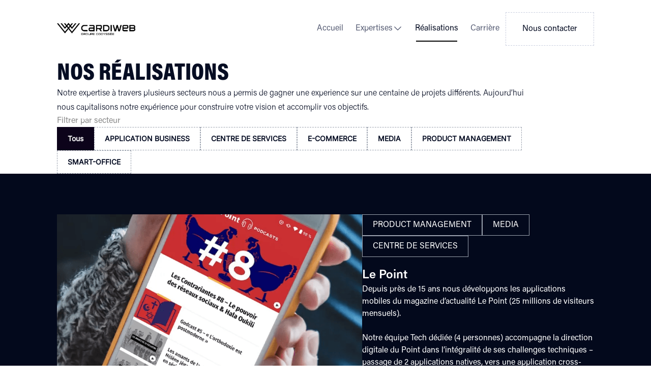

--- FILE ---
content_type: text/html; charset=utf-8
request_url: https://www.cardiweb.com/realisations
body_size: 21930
content:
<!DOCTYPE html><html lang="fr"><head><meta charSet="utf-8"/><meta name="viewport" content="width=device-width"/><link rel="preload" as="image" imageSrcSet="/_next/image?url=%2Fimages%2Fcardiweb.png&amp;w=256&amp;q=75 1x, /_next/image?url=%2Fimages%2Fcardiweb.png&amp;w=384&amp;q=75 2x" fetchpriority="high"/><title>Nos réalisations</title><meta name="description" content="25 ans d’expérience et +100 projets auprès de grands groupes &amp; PME françaises"/><meta name="next-head-count" content="5"/><link rel="icon" href="/favicon.ico"/><link data-next-font="" rel="preconnect" href="/" crossorigin="anonymous"/><link rel="preload" href="/_next/static/css/54984e99514cf333.css" as="style"/><link rel="stylesheet" href="/_next/static/css/54984e99514cf333.css" data-n-g=""/><noscript data-n-css=""></noscript><script defer="" nomodule="" src="/_next/static/chunks/polyfills-78c92fac7aa8fdd8.js"></script><script src="/_next/static/chunks/webpack-8fa1640cc84ba8fe.js" defer=""></script><script src="/_next/static/chunks/framework-ba379a5696ea7312.js" defer=""></script><script src="/_next/static/chunks/main-972085bef13f20bc.js" defer=""></script><script src="/_next/static/chunks/pages/_app-5fcf0c70bcf592cb.js" defer=""></script><script src="/_next/static/chunks/627-d9b497e37d0d246f.js" defer=""></script><script src="/_next/static/chunks/103-5f3620b796cd4365.js" defer=""></script><script src="/_next/static/chunks/pages/realisations-9a82bd4cbc48812e.js" defer=""></script><script src="/_next/static/fThYrdbf8XqiuK1ku3sXs/_buildManifest.js" defer=""></script><script src="/_next/static/fThYrdbf8XqiuK1ku3sXs/_ssgManifest.js" defer=""></script></head><body><div id="__next"><div class="relative"><div class="sticky top-0 z-40 bg-white/80 backdrop-blur-sm ease-in-out transition-all duration-500" style="transform:translateY(-0px)"><header class="w-full flex flex-col items-center"><div class="px-8 md:px-14 lg:px-28 w-full max-w-421 undefined"><div class="flex w-full py-6 justify-between items-center flex-row"><a href="/"><img alt="Logo de l&#x27;entretprise Cardiweb" fetchpriority="high" width="154" height="24" decoding="async" data-nimg="1" style="color:transparent" srcSet="/_next/image?url=%2Fimages%2Fcardiweb.png&amp;w=256&amp;q=75 1x, /_next/image?url=%2Fimages%2Fcardiweb.png&amp;w=384&amp;q=75 2x" src="/_next/image?url=%2Fimages%2Fcardiweb.png&amp;w=384&amp;q=75"/></a><nav class="lg:flex flex-row items-center gap-14 hidden"><div class="flex flex-col group"><a class="p-3 cursor-pointer group" href="/"><span class="text-header-unselected-title group-hover:text-header-selected-title">Accueil</span></a><div class="flex justify-center"><div class="border-t-2 w-0 border-black ease-in-out duration-500 lg:group-hover:w-3/4 false"></div></div></div><div class="group relative"><span class="flex flex-row items-center gap-2 p-3 cursor-pointer"><span class="text-header-unselected-title group-hover:text-header-selected-title">Expertises</span><svg xmlns="http://www.w3.org/2000/svg" fill="none" viewBox="0 0 24 24" stroke-width="1.5" stroke="currentColor" aria-hidden="true" data-slot="icon" class="h-5 w-5 flex-none text-header-unselected-title group-hover:text-header-selected-title"><path stroke-linecap="round" stroke-linejoin="round" d="m19.5 8.25-7.5 7.5-7.5-7.5"></path></svg></span><div class="flex justify-center"><div class="border-t-2 w-0 border-black ease-in-out duration-500 lg:group-hover:w-3/4 false"></div></div><div class="invisible group-hover:visible absolute z-50 p-2 gap-2 flex flex-col min-w-max bg-white shadow-lg"><a class="flex flex-row items-center gap-2 p-2 leading-6 hover:bg-[#F5F7FF]" href="/expertises/applications"><img alt="Applications Business sur mesure icon" loading="lazy" width="35" height="35" decoding="async" data-nimg="1" class="inline-block" style="color:transparent" srcSet="/_next/image?url=%2Fimages%2Ficons%2Fmenu%2Fsquare.png&amp;w=48&amp;q=75 1x, /_next/image?url=%2Fimages%2Ficons%2Fmenu%2Fsquare.png&amp;w=96&amp;q=75 2x" src="/_next/image?url=%2Fimages%2Ficons%2Fmenu%2Fsquare.png&amp;w=96&amp;q=75"/><span class="text-header-unselected-title group-hover:text-header-selected-title">Applications Business sur mesure</span></a><a class="flex flex-row items-center gap-2 p-2 leading-6 hover:bg-[#F6F1FF]" href="/expertises/connect-your-day"><img alt="Applications Smart-Office icon" loading="lazy" width="35" height="35" decoding="async" data-nimg="1" class="inline-block" style="color:transparent" srcSet="/_next/image?url=%2Fimages%2Ficons%2Fmenu%2Fcircle.png&amp;w=48&amp;q=75 1x, /_next/image?url=%2Fimages%2Ficons%2Fmenu%2Fcircle.png&amp;w=96&amp;q=75 2x" src="/_next/image?url=%2Fimages%2Ficons%2Fmenu%2Fcircle.png&amp;w=96&amp;q=75"/><span class="text-header-unselected-title group-hover:text-header-selected-title">Applications Smart-Office</span></a><a class="flex flex-row items-center gap-2 p-2 leading-6 hover:bg-[#FFF3FB]" href="/expertises/product-management"><img alt="Product Management &amp; Design icon" loading="lazy" width="35" height="35" decoding="async" data-nimg="1" class="inline-block" style="color:transparent" srcSet="/_next/image?url=%2Fimages%2Ficons%2Fmenu%2Fhexagon.png&amp;w=48&amp;q=75 1x, /_next/image?url=%2Fimages%2Ficons%2Fmenu%2Fhexagon.png&amp;w=96&amp;q=75 2x" src="/_next/image?url=%2Fimages%2Ficons%2Fmenu%2Fhexagon.png&amp;w=96&amp;q=75"/><span class="text-header-unselected-title group-hover:text-header-selected-title">Product Management &amp; Design</span></a></div></div><div class="flex flex-col group"><a class="p-3 cursor-pointer group" href="/realisations"><span class="text-header-selected-title">Réalisations</span></a><div class="flex justify-center"><div class="border-t-2 w-0 border-black ease-in-out duration-500 lg:group-hover:w-3/4 lg:w-3/4"></div></div></div><div class="flex flex-col group"><a class="p-3 cursor-pointer group" href="/carriere"><span class="text-header-unselected-title group-hover:text-header-selected-title">Carrière</span></a><div class="flex justify-center"><div class="border-t-2 w-0 border-black ease-in-out duration-500 lg:group-hover:w-3/4 false"></div></div></div><a class="group border border-dashed border-cardiweb-gray-500 hover:border-cardiweb-blue-500 hover:bg-cardiweb-blue-500 active:bg-cardiweb-blue-700 active:border-cardiweb-blue-700 py-5 px-8 cursor-pointer shrink-0 duration-150 w-fit" href="/contact"><span class="group-hover:text-white text-header-selected-title">Nous contacter</span></a></nav><div class="flex flex-col group lg:hidden w-8 h-8"><button aria-label="Ouvrir le menu"><div class="self-end"><svg width="24" height="24" viewBox="0 0 24 24" fill="none" xmlns="http://www.w3.org/2000/svg"><path d="M21 12C21 12.1989 20.921 12.3897 20.7803 12.5303C20.6397 12.671 20.4489 12.75 20.25 12.75H3.75C3.55109 12.75 3.36032 12.671 3.21967 12.5303C3.07902 12.3897 3 12.1989 3 12C3 11.8011 3.07902 11.6103 3.21967 11.4697C3.36032 11.329 3.55109 11.25 3.75 11.25H20.25C20.4489 11.25 20.6397 11.329 20.7803 11.4697C20.921 11.6103 21 11.8011 21 12ZM3.75 6.75H20.25C20.4489 6.75 20.6397 6.67098 20.7803 6.53033C20.921 6.38968 21 6.19891 21 6C21 5.80109 20.921 5.61032 20.7803 5.46967C20.6397 5.32902 20.4489 5.25 20.25 5.25H3.75C3.55109 5.25 3.36032 5.32902 3.21967 5.46967C3.07902 5.61032 3 5.80109 3 6C3 6.19891 3.07902 6.38968 3.21967 6.53033C3.36032 6.67098 3.55109 6.75 3.75 6.75ZM20.25 17.25H3.75C3.55109 17.25 3.36032 17.329 3.21967 17.4697C3.07902 17.6103 3 17.8011 3 18C3 18.1989 3.07902 18.3897 3.21967 18.5303C3.36032 18.671 3.55109 18.75 3.75 18.75H20.25C20.4489 18.75 20.6397 18.671 20.7803 18.5303C20.921 18.3897 21 18.1989 21 18C21 17.8011 20.921 17.6103 20.7803 17.4697C20.6397 17.329 20.4489 17.25 20.25 17.25Z" fill="#141B34"></path></svg></div></button></div></div></div></header></div><main id="screen"><div class="flex flex-col gap-10 pb-10"><div class="w-full gap-5 flex flex-col items-center"><div class="px-8 md:px-14 lg:px-28 w-full max-w-421 undefined"><div class="pt-2 md:flex flex-col items-center md:items-start gap-11"><div class="flex flex-col gap-9"><h2 class="text-5xl sm:text-5xl font-bold titleFont text-header-selected-title text-left">NOS RÉALISATIONS</h2><h3 class="font-bold subtitleFont text-header-selected-title w-full max-w-[953px]">Notre expertise à travers plusieurs secteurs nous a permis de gagner une experience sur une centaine de projets différents. Aujourd’hui nous capitalisons notre expérience pour construire votre vision et accomplir vos objectifs.</h3></div><div class="w-full flex flex-col items-center md:items-start gap-3"><h3 class="text-filter-title max-w-80 text-left">Filtrer par secteur</h3><div class="text-center gap-4 w-full flex flex-row flex-wrap"><div class="border px-5 py-3 hover:border-selected-filter hover:cursor-pointer border-selected-filter bg-selected-filter text-white"><div class="flex items-center text-sm font-semibold justify-center h-full itemFont">Tous</div></div><div class="border px-5 py-3 hover:border-selected-filter hover:cursor-pointer border-gray-400 border-dashed text-header-selected-title"><div class="flex items-center text-sm font-semibold justify-center h-full itemFont">APPLICATION BUSINESS</div></div><div class="border px-5 py-3 hover:border-selected-filter hover:cursor-pointer border-gray-400 border-dashed text-header-selected-title"><div class="flex items-center text-sm font-semibold justify-center h-full itemFont">CENTRE DE SERVICES</div></div><div class="border px-5 py-3 hover:border-selected-filter hover:cursor-pointer border-gray-400 border-dashed text-header-selected-title"><div class="flex items-center text-sm font-semibold justify-center h-full itemFont">E-COMMERCE</div></div><div class="border px-5 py-3 hover:border-selected-filter hover:cursor-pointer border-gray-400 border-dashed text-header-selected-title"><div class="flex items-center text-sm font-semibold justify-center h-full itemFont">MEDIA</div></div><div class="border px-5 py-3 hover:border-selected-filter hover:cursor-pointer border-gray-400 border-dashed text-header-selected-title"><div class="flex items-center text-sm font-semibold justify-center h-full itemFont">PRODUCT MANAGEMENT</div></div><div class="border px-5 py-3 hover:border-selected-filter hover:cursor-pointer border-gray-400 border-dashed text-header-selected-title"><div class="flex items-center text-sm font-semibold justify-center h-full itemFont">SMART-OFFICE</div></div></div></div></div></div></div><div class="py-6 md:py-5 lg:py-20 bg-footer-bg flex justify-center"><div class="px-8 md:px-14 lg:px-28 w-full max-w-421 undefined"><div class="w-full flex flex-col text-center gap-8 md:gap-14"><div class="w-full gap-5 flex flex-col items-center"><div class=" w-full h-46 mx-5 lg:hidden overflow-hidden"><img alt="" loading="lazy" width="200" height="200" decoding="async" data-nimg="1" class="object-cover h-full w-full" style="color:transparent" src="/uploads/lepoint_abe8e9bd33.png"/></div><div class="md:flex max-w-screen-2xl gap-5 justify-between w-full"><div class="min-w-[600px] min-h-[336px] h-[336px] hidden lg:block aspect-square overflow-hidden"><img alt="" loading="lazy" width="600" height="336" decoding="async" data-nimg="1" class="object-cover h-full w-full" style="color:transparent" src="/uploads/lepoint_abe8e9bd33.png"/></div><div class="w-full text-white"><div class="flex gap-4 pb-5 flex-wrap"><div class="flex border border-gray-400 py-2 px-5 items-center ">PRODUCT MANAGEMENT</div><div class="flex border border-gray-400 py-2 px-5 items-center ">MEDIA</div><div class="flex border border-gray-400 py-2 px-5 items-center ">CENTRE DE SERVICES</div></div><div class="flex flex-col gap-4"><h2 class="text-left font-semibold text-2xl">Le Point</h2><div class="text-left pb-5"><p>Depuis près de 15 ans nous développons les applications mobiles du magazine d’actualité Le Point (25 millions de visiteurs mensuels).</p><br/><p>Notre équipe Tech dédiée (4 personnes) accompagne la direction digitale du Point dans l’intégralité de ses challenges techniques – passage de 2 applications natives, vers une application cross-platform – et dans la réalisation de sa roadmap Produit (renfort PO/UX).</p></div><div class="flex flex-col sm:flex-row gap-6"><div class="flex gap-2 items-end"><span class="font-semibold text-2xl">100k </span><span class="text-cardiweb-gray-700 text-lg">pages vues/jour</span></div><div class="flex gap-2 items-end"><span class="font-semibold text-2xl">120k </span><span class="text-cardiweb-gray-700 text-lg">pushs ouverts par semaine</span></div></div></div></div></div></div><div class="w-full gap-5 flex flex-col items-center"><div class=" w-full h-46 mx-5 lg:hidden overflow-hidden"><img alt="" loading="lazy" width="200" height="200" decoding="async" data-nimg="1" class="object-cover h-full w-full" style="color:transparent" src="/uploads/Site_de_paiement_A79_80ea855ec1.jpg"/></div><div class="md:flex max-w-screen-2xl gap-5 justify-between w-full"><div class="w-full text-white"><div class="flex gap-4 pb-5 flex-wrap"><div class="flex border border-gray-400 py-2 px-5 items-center ">APPLICATION BUSINESS</div></div><div class="flex flex-col gap-4"><h2 class="text-left font-semibold text-2xl">APRR</h2><div class="text-left pb-5"><p>Pour permettre aux usagers de la nouvelle autoroute A79 dite « flux libre » de régler leurs trajets, APRR nous a sollicités pour développer leur plateforme de paiement.</p><br/><p>La plateforme se devait d&#x27;être efficace et robuste et capable de supporter une forte charge lors des périodes de forte circulation.</p><br/><p>Le site de paiement permet ainsi aux usagers de l’A79 de consulter et de régler leurs trajets.</p></div><div class="flex flex-col sm:flex-row gap-6"><div class="flex gap-2 items-end"><span class="font-semibold text-2xl">300k</span><span class="text-cardiweb-gray-700 text-lg">visites / mois</span></div></div></div></div><div class="min-w-[600px] min-h-[336px] h-[336px] hidden lg:block aspect-square overflow-hidden"><img alt="" loading="lazy" width="600" height="336" decoding="async" data-nimg="1" class="object-cover h-full w-full" style="color:transparent" src="/uploads/Site_de_paiement_A79_80ea855ec1.jpg"/></div></div></div><div class="w-full gap-5 flex flex-col items-center"><div class=" w-full h-46 mx-5 lg:hidden overflow-hidden"><img alt="" loading="lazy" width="200" height="200" decoding="async" data-nimg="1" class="object-cover h-full w-full" style="color:transparent" src="/uploads/My_Baron_1ad22c1b57.jpg"/></div><div class="md:flex max-w-screen-2xl gap-5 justify-between w-full"><div class="min-w-[600px] min-h-[336px] h-[336px] hidden lg:block aspect-square overflow-hidden"><img alt="" loading="lazy" width="600" height="336" decoding="async" data-nimg="1" class="object-cover h-full w-full" style="color:transparent" src="/uploads/My_Baron_1ad22c1b57.jpg"/></div><div class="w-full text-white"><div class="flex gap-4 pb-5 flex-wrap"><div class="flex border border-gray-400 py-2 px-5 items-center ">SMART-OFFICE</div></div><div class="flex flex-col gap-4"><h2 class="text-left font-semibold text-2xl">ABN AMRO</h2><div class="text-left pb-5"><p>Dans le cadre de son déménagement boulevard Haussman à Paris, <strong>ABN AMRO</strong> a fait appel à Cardiweb pour réaliser l&#x27;application Smart Office dédiée à ses nouveaux locaux. </p><p>L&#x27;application MyBaron permet aujourd&#x27;hui à l&#x27;ensemble de ses collaborateurs parisiens d&#x27;organiser leur venue sur site et aux responsables d&#x27;équipe d&#x27;orchestrer l&#x27;utilisation des espaces de travail au jour le jour.</p></div><div class="flex flex-col sm:flex-row gap-6"><div class="flex gap-2 items-end"><span class="font-semibold text-2xl">1000</span><span class="text-cardiweb-gray-700 text-lg">utilisateurs réguliers</span></div></div></div></div></div></div><div class="w-full gap-5 flex flex-col items-center"><div class=" w-full h-46 mx-5 lg:hidden overflow-hidden"><img alt="" loading="lazy" width="200" height="200" decoding="async" data-nimg="1" class="object-cover h-full w-full" style="color:transparent" src="/uploads/realisation_plancha_6ee99323a4.png"/></div><div class="md:flex max-w-screen-2xl gap-5 justify-between w-full"><div class="w-full text-white"><div class="flex gap-4 pb-5 flex-wrap"><div class="flex border border-gray-400 py-2 px-5 items-center ">APPLICATION BUSINESS</div></div><div class="flex flex-col gap-4"><h2 class="text-left font-semibold text-2xl">APRR</h2><div class="text-left pb-5"><p>Afin de mieux organiser ses opérations et répartir la charge sur ses 1000+ effectifs, APRR a fait appel à Cardiweb pour construire son application « PlanCha » : L’application permet aux managers de planifier et assigner des tâches selon la disponibilité des ressources, tandis que les agents les exécutent et les valident en fin de journée (application web et mobile)</p></div><div class="flex flex-col sm:flex-row gap-6"><div class="flex gap-2 items-end"><span class="font-semibold text-2xl">+1000</span><span class="text-cardiweb-gray-700 text-lg">agents ont leur planning géré via l&#x27;application</span></div></div></div></div><div class="min-w-[600px] min-h-[336px] h-[336px] hidden lg:block aspect-square overflow-hidden"><img alt="" loading="lazy" width="600" height="336" decoding="async" data-nimg="1" class="object-cover h-full w-full" style="color:transparent" src="/uploads/realisation_plancha_6ee99323a4.png"/></div></div></div><div class="w-full gap-5 flex flex-col items-center"><div class=" w-full h-46 mx-5 lg:hidden overflow-hidden"><img alt="" loading="lazy" width="200" height="200" decoding="async" data-nimg="1" class="object-cover h-full w-full" style="color:transparent" src="/uploads/realisation_gemy_a2fbb84941.png"/></div><div class="md:flex max-w-screen-2xl gap-5 justify-between w-full"><div class="min-w-[600px] min-h-[336px] h-[336px] hidden lg:block aspect-square overflow-hidden"><img alt="" loading="lazy" width="600" height="336" decoding="async" data-nimg="1" class="object-cover h-full w-full" style="color:transparent" src="/uploads/realisation_gemy_a2fbb84941.png"/></div><div class="w-full text-white"><div class="flex gap-4 pb-5 flex-wrap"><div class="flex border border-gray-400 py-2 px-5 items-center ">E-COMMERCE</div><div class="flex border border-gray-400 py-2 px-5 items-center ">PRODUCT MANAGEMENT</div></div><div class="flex flex-col gap-4"><h2 class="text-left font-semibold text-2xl">Gemy Automobiles</h2><div class="text-left pb-5"><p>Nous avons réalisé en six mois une plateforme permettant à GEMY Automobiles d’être autonome dans la création et l’animation de ses sites concessions, et avons intégré ces sites à leurs outils marketing ainsi qu&#x27;à leurs systèmes d&#x27;information pour la remontée de leur stock de véhicule.
Grâce à notre back-office Gemy a pu déployer 50 sites pour ses différentes marques et concessions en France</p></div><div class="flex flex-col sm:flex-row gap-6"><div class="flex gap-2 items-end"><span class="font-semibold text-2xl">2x</span><span class="text-cardiweb-gray-700 text-lg">plus de visites, après la refonte</span></div><div class="flex gap-2 items-end"><span class="font-semibold text-2xl">+20%</span><span class="text-cardiweb-gray-700 text-lg">leads</span></div></div></div></div></div></div><div class="w-full gap-5 flex flex-col items-center"><div class=" w-full h-46 mx-5 lg:hidden overflow-hidden"><img alt="" loading="lazy" width="200" height="200" decoding="async" data-nimg="1" class="object-cover h-full w-full" style="color:transparent" src="/uploads/realisation_Daily_CNP_e71c29e5b8.jpg"/></div><div class="md:flex max-w-screen-2xl gap-5 justify-between w-full"><div class="w-full text-white"><div class="flex gap-4 pb-5 flex-wrap"><div class="flex border border-gray-400 py-2 px-5 items-center ">SMART-OFFICE</div></div><div class="flex flex-col gap-4"><h2 class="text-left font-semibold text-2xl">CNP</h2><div class="text-left pb-5"><p>Lors de l&#x27;emménagement dans leur nouveau bâtiment à Issy Cœur de Ville, CNP Assurances a souhaité déployer une application Smart-Office pour offrir une expérience unique à ses collaborateurs au sein de ses locaux.</p><br/><p>L’enjeu principal du projet a été l’interconnexion de l’application avec le BOS Spinalcom du bâtiment, permettant une gestion centralisée et intelligente des services. L’application inclut des fonctionnalités clés, comme la réservation de salles, l’ouverture de casiers, le badge virtuel pour les visiteurs, et la visualisation de l&#x27;affluence au restaurant.</p><br/><p>Notre mission a également inclus un accompagnement sur la communication de lancement de l’application, assurant une adoption réussie par les collaborateurs. Grâce à cette application, CNP Assurances a pu remplacer plusieurs outils internes, consolidant les services en un unique canal privilégié pour la gestion des visiteurs, l’accès aux casiers et le suivi en temps réel de l’occupation des espaces. L’interconnexion avec le BOS permet par ailleurs de générer des métriques utiles pour optimiser l’utilisation des ressources du bâtiment.</p></div><div class="flex flex-col sm:flex-row gap-6"><div class="flex gap-2 items-end"><span class="font-semibold text-2xl">2700</span><span class="text-cardiweb-gray-700 text-lg">Utilisateurs mensuels </span></div><div class="flex gap-2 items-end"><span class="font-semibold text-2xl">3 sites</span><span class="text-cardiweb-gray-700 text-lg">deployés</span></div></div></div></div><div class="min-w-[600px] min-h-[336px] h-[336px] hidden lg:block aspect-square overflow-hidden"><img alt="" loading="lazy" width="600" height="336" decoding="async" data-nimg="1" class="object-cover h-full w-full" style="color:transparent" src="/uploads/realisation_Daily_CNP_e71c29e5b8.jpg"/></div></div></div><div class="w-full gap-5 flex flex-col items-center"><div class=" w-full h-46 mx-5 lg:hidden overflow-hidden"><img alt="" loading="lazy" width="200" height="200" decoding="async" data-nimg="1" class="object-cover h-full w-full" style="color:transparent" src="/uploads/smartmockups_m2ahvklw_490068c0cf.jpg"/></div><div class="md:flex max-w-screen-2xl gap-5 justify-between w-full"><div class="min-w-[600px] min-h-[336px] h-[336px] hidden lg:block aspect-square overflow-hidden"><img alt="" loading="lazy" width="600" height="336" decoding="async" data-nimg="1" class="object-cover h-full w-full" style="color:transparent" src="/uploads/smartmockups_m2ahvklw_490068c0cf.jpg"/></div><div class="w-full text-white"><div class="flex gap-4 pb-5 flex-wrap"><div class="flex border border-gray-400 py-2 px-5 items-center ">PRODUCT MANAGEMENT</div><div class="flex border border-gray-400 py-2 px-5 items-center ">SMART-OFFICE</div><div class="flex border border-gray-400 py-2 px-5 items-center ">CENTRE DE SERVICES</div></div><div class="flex flex-col gap-4"><h2 class="text-left font-semibold text-2xl">ENGIE</h2><div class="text-left pb-5"><p>Depuis 2021, nous accompagnons Engie dans le déploiement de Living@, une application de service à l&#x27;occupant déployée sur plus de 100 sites.</p><br/><p>Notre équipe dédiée, en centre de services, assure un accompagnement complet du client : des Product Managers recueillent les besoins, les spécifient et supervisent le déploiement des sites. L’application propose des fonctionnalités essentielles pour la gestion des espaces de travail et le confort des utilisateurs, comme la réservation de bureaux, de parkings, de salles de réunion, et de créneaux pour déjeuner, ainsi que la déclaration d&#x27;incidents et les annonces de visiteurs.</p><br/><p>Construite en React Native, React JS, et Java, Living@ s’intègre facilement aux écosystèmes d&#x27;Engie et facilite l’optimisation des espaces de travail et des services aux occupants.</p></div><div class="flex flex-col sm:flex-row gap-6"><div class="flex gap-2 items-end"><span class="font-semibold text-2xl">120</span><span class="text-cardiweb-gray-700 text-lg">sites déployés</span></div><div class="flex gap-2 items-end"><span class="font-semibold text-2xl">6</span><span class="text-cardiweb-gray-700 text-lg">langues</span></div></div></div></div></div></div><div class="w-full gap-5 flex flex-col items-center"><div class=" w-full h-46 mx-5 lg:hidden overflow-hidden"><img alt="" loading="lazy" width="200" height="200" decoding="async" data-nimg="1" class="object-cover h-full w-full" style="color:transparent" src="/uploads/Realisation_Roche_bobois_652afdc801.jpg"/></div><div class="md:flex max-w-screen-2xl gap-5 justify-between w-full"><div class="w-full text-white"><div class="flex gap-4 pb-5 flex-wrap"><div class="flex border border-gray-400 py-2 px-5 items-center ">E-COMMERCE</div><div class="flex border border-gray-400 py-2 px-5 items-center ">PRODUCT MANAGEMENT</div></div><div class="flex flex-col gap-4"><h2 class="text-left font-semibold text-2xl">Roche Bobois</h2><div class="text-left pb-5"><p>Dans le cadre de leur refonte design, nous avons accompagné Roche Bobois  dans une phase de cadrage de plusieurs mois dans l&#x27;optique d&#x27;optimiser la visibilité produit et augmenter le taux de transformation.</p><br/><p>Un duo Product Manager et UX/UI a piloté les ateliers de discovery, designé une vingtaine de nouveaux écrans et livré les spécifications technico-fonctionnelles et les user stories prêtes à embarquer pour développement.</p></div><div class="flex flex-col sm:flex-row gap-6"><div class="flex gap-2 items-end"><span class="font-semibold text-2xl">50</span><span class="text-cardiweb-gray-700 text-lg">pays</span></div><div class="flex gap-2 items-end"><span class="font-semibold text-2xl">3000</span><span class="text-cardiweb-gray-700 text-lg">références produits</span></div></div></div></div><div class="min-w-[600px] min-h-[336px] h-[336px] hidden lg:block aspect-square overflow-hidden"><img alt="" loading="lazy" width="600" height="336" decoding="async" data-nimg="1" class="object-cover h-full w-full" style="color:transparent" src="/uploads/Realisation_Roche_bobois_652afdc801.jpg"/></div></div></div><div class="w-full gap-5 flex flex-col items-center"><div class=" w-full h-46 mx-5 lg:hidden overflow-hidden"><img alt="" loading="lazy" width="200" height="200" decoding="async" data-nimg="1" class="object-cover h-full w-full" style="color:transparent" src="/uploads/professionneldugaz_mockup_min_d8711f0619.png"/></div><div class="md:flex max-w-screen-2xl gap-5 justify-between w-full"><div class="min-w-[600px] min-h-[336px] h-[336px] hidden lg:block aspect-square overflow-hidden"><img alt="" loading="lazy" width="600" height="336" decoding="async" data-nimg="1" class="object-cover h-full w-full" style="color:transparent" src="/uploads/professionneldugaz_mockup_min_d8711f0619.png"/></div><div class="w-full text-white"><div class="flex gap-4 pb-5 flex-wrap"><div class="flex border border-gray-400 py-2 px-5 items-center ">PRODUCT MANAGEMENT</div></div><div class="flex flex-col gap-4"><h2 class="text-left font-semibold text-2xl">Professionnel du gaz</h2><div class="text-left pb-5"><p>L&#x27;association les Professionnels du Gaz représente plus de 15000 entreprises en France, qualifiées pour l’installation et la maintenance des systèmes de chauffage au gaz. Cardiweb a pu les accompagner dans leurs défis numériques : apporter des affaires aux PG, renforcer la notoriété de la marque et faire de la pédagogie sur les atouts et équipements au gaz. </p><br/><p>Pour cela, nous avons construit en 4 mois un MVP avec des méthodologies user-centric : user research complète mise en place à travers 10 ateliers de co-conception menés avec les différentes parties prenantes et 8 sessions de tests utilisateurs. Une approche ROIste forte nous a permis d&#x27;atteindre les objectifs ambitieux que l&#x27;on s&#x27;était fixé tout en tenant les délais exprimés. </p><br/><p>Ainsi, nous avons mis en production un site web avec un espace pour les particuliers avec une carte et des formulaires de mise en relation avec les professionnels, un espace connecté avec des services dédiés aux professionnels, le tout supporté par un back-office d&#x27;administration incluant un CMS.</p></div><div class="flex flex-col sm:flex-row gap-6"><div class="flex gap-2 items-end"><span class="font-semibold text-2xl">60k</span><span class="text-cardiweb-gray-700 text-lg">utilisateurs / mois</span></div><div class="flex gap-2 items-end"><span class="font-semibold text-2xl">2k</span><span class="text-cardiweb-gray-700 text-lg">leads / mois</span></div><div class="flex gap-2 items-end"><span class="font-semibold text-2xl">6k</span><span class="text-cardiweb-gray-700 text-lg">espaces pros créés</span></div></div></div></div></div></div><div class="w-full gap-5 flex flex-col items-center"><div class=" w-full h-46 mx-5 lg:hidden overflow-hidden"><img alt="" loading="lazy" width="200" height="200" decoding="async" data-nimg="1" class="object-cover h-full w-full" style="color:transparent" src="/uploads/viper_mockup_min_6af38a1503.png"/></div><div class="md:flex max-w-screen-2xl gap-5 justify-between w-full"><div class="w-full text-white"><div class="flex gap-4 pb-5 flex-wrap"><div class="flex border border-gray-400 py-2 px-5 items-center ">APPLICATION BUSINESS</div></div><div class="flex flex-col gap-4"><h2 class="text-left font-semibold text-2xl">Viparis</h2><div class="text-left pb-5"><p>Propriétaire de neuf espaces événementiels franciliens, sièges de manifestations d&#x27;envergure, Viparis souhaitait se doter d&#x27;une application pour réaliser des états des lieux et mettre à disposition les plans de ses centres de congrès.</p><br/><p>Cardiweb a développé Viper, une application qui permet de rapporter et suivre les incidents, de réaliser les états des lieux de chaque site, ou encore d’effectuer des contrôles qualité des prestataires. Elle est disponible sur tous les supports : site web et applications mobiles Android et iOS.</p></div><div class="flex flex-col sm:flex-row gap-6"><div class="flex gap-2 items-end"><span class="font-semibold text-2xl">800</span><span class="text-cardiweb-gray-700 text-lg">utilisateurs / mois</span></div><div class="flex gap-2 items-end"><span class="font-semibold text-2xl">2000</span><span class="text-cardiweb-gray-700 text-lg">incidents déclarés / mois</span></div><div class="flex gap-2 items-end"><span class="font-semibold text-2xl">100</span><span class="text-cardiweb-gray-700 text-lg">états des lieux réalisés / mois</span></div></div></div></div><div class="min-w-[600px] min-h-[336px] h-[336px] hidden lg:block aspect-square overflow-hidden"><img alt="" loading="lazy" width="600" height="336" decoding="async" data-nimg="1" class="object-cover h-full w-full" style="color:transparent" src="/uploads/viper_mockup_min_6af38a1503.png"/></div></div></div><div class="w-full gap-5 flex flex-col items-center"><div class=" w-full h-46 mx-5 lg:hidden overflow-hidden"><img alt="" loading="lazy" width="200" height="200" decoding="async" data-nimg="1" class="object-cover h-full w-full" style="color:transparent" src="/uploads/easy_mockup_min_60dbf8f593.png"/></div><div class="md:flex max-w-screen-2xl gap-5 justify-between w-full"><div class="min-w-[600px] min-h-[336px] h-[336px] hidden lg:block aspect-square overflow-hidden"><img alt="" loading="lazy" width="600" height="336" decoding="async" data-nimg="1" class="object-cover h-full w-full" style="color:transparent" src="/uploads/easy_mockup_min_60dbf8f593.png"/></div><div class="w-full text-white"><div class="flex gap-4 pb-5 flex-wrap"><div class="flex border border-gray-400 py-2 px-5 items-center ">APPLICATION BUSINESS</div></div><div class="flex flex-col gap-4"><h2 class="text-left font-semibold text-2xl">Eiffage</h2><div class="text-left pb-5"><p>EASY est une application web et mobile conçue pour réaliser des visites de sécurité sur les chantiers et établir des plans d’actions afin de corriger les écarts constatés et prévenir les accidents, notamment ceux du travail.</p><br/><p>Nous avons développé un workflow structuré permettant la levée et le contrôle des actions par les personnes en charge ou encore le signalement rapide des situations dangereuses.</p><p>Grâce à cette application, les équipes d’EIFFAGE centralisent tous les rapports de visites de sécurité, y compris ceux liés à leurs sociétés sous-traitantes.</p></div><div class="flex flex-col sm:flex-row gap-6"><div class="flex gap-2 items-end"><span class="font-semibold text-2xl">+7</span><span class="text-cardiweb-gray-700 text-lg">pays et langues</span></div><div class="flex gap-2 items-end"><span class="font-semibold text-2xl">+4 000</span><span class="text-cardiweb-gray-700 text-lg">utilisateurs</span></div></div></div></div></div></div><div class="w-full gap-5 flex flex-col items-center"><div class=" w-full h-46 mx-5 lg:hidden overflow-hidden"><img alt="" loading="lazy" width="200" height="200" decoding="async" data-nimg="1" class="object-cover h-full w-full" style="color:transparent" src="/uploads/ey_mockup_min_d776da4a00.png"/></div><div class="md:flex max-w-screen-2xl gap-5 justify-between w-full"><div class="w-full text-white"><div class="flex gap-4 pb-5 flex-wrap"><div class="flex border border-gray-400 py-2 px-5 items-center ">SMART-OFFICE</div><div class="flex border border-gray-400 py-2 px-5 items-center ">CENTRE DE SERVICES</div></div><div class="flex flex-col gap-4"><h2 class="text-left font-semibold text-2xl">EY</h2><div class="text-left pb-5"><p>EY, leader mondial de l’audit et du conseil, a confié à Cardiweb la création d’une plateforme centralisée destinée à faciliter le quotidien de ses collaborateurs.</p><br/><p>L’objectif était de proposer un outil unique regroupant de multiples fonctionnalités adaptées aux besoins des équipes.</p><br/><p>Déployée sur tous les téléphones professionnels de EY France, OneApp offre des services conçus pour les différents métiers et sites de l’entreprise. Elle permet aux collaborateurs de s’informer grâce aux actualités ciblées, à l’onboarding, à une carte de visite dématérialisée et au suivi du forfait mobile. Elle facilite également l’orientation au sein des locaux avec une cartographie interactive et la gestion des espaces. Enfin, elle favorise les échanges et la collaboration en intégrant des fonctionnalités telles que les casiers connectés, le click &amp; collect et la gestion des présences.</p><br/><p>Grâce à cette application personnalisée, EY simplifie l’expérience de ses collaborateurs tout en optimisant ses processus internes.</p></div><div class="flex flex-col sm:flex-row gap-6"><div class="flex gap-2 items-end"><span class="font-semibold text-2xl">8 700</span><span class="text-cardiweb-gray-700 text-lg">utilisateurs</span></div><div class="flex gap-2 items-end"><span class="font-semibold text-2xl">25</span><span class="text-cardiweb-gray-700 text-lg">sites déployés</span></div></div></div></div><div class="min-w-[600px] min-h-[336px] h-[336px] hidden lg:block aspect-square overflow-hidden"><img alt="" loading="lazy" width="600" height="336" decoding="async" data-nimg="1" class="object-cover h-full w-full" style="color:transparent" src="/uploads/ey_mockup_min_d776da4a00.png"/></div></div></div><div class="w-full gap-5 flex flex-col items-center"><div class=" w-full h-46 mx-5 lg:hidden overflow-hidden"><img alt="" loading="lazy" width="200" height="200" decoding="async" data-nimg="1" class="object-cover h-full w-full" style="color:transparent" src="/uploads/mockup_tanguy_V3_min_5e79bdcfc7.png"/></div><div class="md:flex max-w-screen-2xl gap-5 justify-between w-full"><div class="min-w-[600px] min-h-[336px] h-[336px] hidden lg:block aspect-square overflow-hidden"><img alt="" loading="lazy" width="600" height="336" decoding="async" data-nimg="1" class="object-cover h-full w-full" style="color:transparent" src="/uploads/mockup_tanguy_V3_min_5e79bdcfc7.png"/></div><div class="w-full text-white"><div class="flex gap-4 pb-5 flex-wrap"><div class="flex border border-gray-400 py-2 px-5 items-center ">PRODUCT MANAGEMENT</div><div class="flex border border-gray-400 py-2 px-5 items-center ">SMART-OFFICE</div><div class="flex border border-gray-400 py-2 px-5 items-center ">CENTRE DE SERVICES</div></div><div class="flex flex-col gap-4"><h2 class="text-left font-semibold text-2xl">L&#x27;Oréal</h2><div class="text-left pb-5"><p>L’objectif de Smart Campus est de fluidifier les parcours quotidiens des collaborateurs en leur offrant un accès rapide aux informations essentielles, tout en facilitant l’organisation des campus pour les responsables.</p><br/><p>Un Product Manager dédié travaille en étroite collaboration avec L’Oréal pour recueillir les besoins, prioriser les fonctionnalités, rédiger les spécifications et assurer un support continu. Il accompagne également les responsables de campus afin de favoriser l’adoption de l’application.</p><p>L’application propose des fonctionnalités innovantes, telles que l’inscription aux événements, un parcours d’évacuation digitalisé ou encore des challenges de pas.</p><p>Elle intègre également des outils essentiels comme des plans interactifs, la réservation de salles et un fil d’actualités, renforçant ainsi les liens sociaux entre collaborateurs.</p></div><div class="flex flex-col sm:flex-row gap-6"><div class="flex gap-2 items-end"><span class="font-semibold text-2xl">16k</span><span class="text-cardiweb-gray-700 text-lg">utilisateurs</span></div><div class="flex gap-2 items-end"><span class="font-semibold text-2xl">10</span><span class="text-cardiweb-gray-700 text-lg">sites</span></div></div></div></div></div></div><div class="w-full gap-5 flex flex-col items-center"><div class=" w-full h-46 mx-5 lg:hidden overflow-hidden"><img alt="" loading="lazy" width="200" height="200" decoding="async" data-nimg="1" class="object-cover h-full w-full" style="color:transparent" src="/uploads/ccp_mockup_2c7fd62874.png"/></div><div class="md:flex max-w-screen-2xl gap-5 justify-between w-full"><div class="w-full text-white"><div class="flex gap-4 pb-5 flex-wrap"><div class="flex border border-gray-400 py-2 px-5 items-center ">APPLICATION BUSINESS</div></div><div class="flex flex-col gap-4"><h2 class="text-left font-semibold text-2xl">Client luxe </h2><div class="text-left pb-5"><p>Une grande marque de luxe a fait appel à Cardiweb pour repenser son outil de gestion et de suivi des campagnes marketing et publicitaires. L’ancienne solution ne permettait aucune personnalisation et ne répondait pas aux besoins globaux de l’ensemble des entités.</p><br/><p>En seulement quatre mois, Cardiweb a conçu et développé une solution entièrement adaptée aux attentes du client et de ses différentes divisions.</p><br/><p>L’objectif : offrir une vue d’ensemble des campagnes en cours et à venir afin d’éviter les chevauchements et de garantir une coordination optimale des communications stratégiques.</p><br/><p>L&#x27;outil centralise l’ensemble des campagnes marketing et publicitaires de la marque, toutes divisions confondues. L’outil propose une gestion avancée des aperçus par entité et par niveau d’importance, ainsi qu’une fonctionnalité d’export de données synthétiques destinée aux managers et directeurs.</p></div><div class="flex flex-col sm:flex-row gap-6"><div class="flex gap-2 items-end"><span class="font-semibold text-2xl">6</span><span class="text-cardiweb-gray-700 text-lg">entités de luxe différentes </span></div><div class="flex gap-2 items-end"><span class="font-semibold text-2xl">75</span><span class="text-cardiweb-gray-700 text-lg">administrateurs et contributeurs </span></div><div class="flex gap-2 items-end"><span class="font-semibold text-2xl">200</span><span class="text-cardiweb-gray-700 text-lg">campagnes de marketings/publicitaires référencées en 2024</span></div></div></div></div><div class="min-w-[600px] min-h-[336px] h-[336px] hidden lg:block aspect-square overflow-hidden"><img alt="" loading="lazy" width="600" height="336" decoding="async" data-nimg="1" class="object-cover h-full w-full" style="color:transparent" src="/uploads/ccp_mockup_2c7fd62874.png"/></div></div></div><div class="w-full gap-5 flex flex-col items-center"><div class=" w-full h-46 mx-5 lg:hidden overflow-hidden"><img alt="" loading="lazy" width="200" height="200" decoding="async" data-nimg="1" class="object-cover h-full w-full" style="color:transparent" src="/uploads/grdf_mockup_biomethane_min_888332ead1.png"/></div><div class="md:flex max-w-screen-2xl gap-5 justify-between w-full"><div class="min-w-[600px] min-h-[336px] h-[336px] hidden lg:block aspect-square overflow-hidden"><img alt="" loading="lazy" width="600" height="336" decoding="async" data-nimg="1" class="object-cover h-full w-full" style="color:transparent" src="/uploads/grdf_mockup_biomethane_min_888332ead1.png"/></div><div class="w-full text-white"><div class="flex gap-4 pb-5 flex-wrap"><div class="flex border border-gray-400 py-2 px-5 items-center ">PRODUCT MANAGEMENT</div></div><div class="flex flex-col gap-4"><h2 class="text-left font-semibold text-2xl">GRDF - Biométhane</h2><div class="text-left pb-5"><p>Cardiweb met à disposition un Product Manager dédié pour accompagner l’équipe de GRDF en charge du développement du biométhane, avec pour mission de concevoir des outils innovants qui accélèrent la transition énergétique.</p><br/><p>Dès les premières étapes, nous avons piloté la création d’une suite applicative stratégique. Celle-ci comprend un outil d’aide destiné aux agriculteurs souhaitant développer un projet de méthaniseur, une plateforme de gestion des leads ainsi qu’une solution permettant aux producteurs de biométhane de suivre en temps réel les quantités de gaz injectées dans le réseau.</p><br/><p>En partenariat avec un studio de design, nous avons intégré une démarche centrée sur l’utilisateur dès la conception, garantissant une expérience fluide et intuitive. Ce travail collaboratif a permis de développer des outils à forte valeur ajoutée, en parfaite adéquation avec les besoins des utilisateurs finaux et les objectifs stratégiques de GRDF.</p></div><div class="flex flex-col sm:flex-row gap-6"></div></div></div></div></div><div class="w-full gap-5 flex flex-col items-center"><div class=" w-full h-46 mx-5 lg:hidden overflow-hidden"><img alt="" loading="lazy" width="200" height="200" decoding="async" data-nimg="1" class="object-cover h-full w-full" style="color:transparent" src="/uploads/grdf_territoires_mockup_min_cb9738ad9b.png"/></div><div class="md:flex max-w-screen-2xl gap-5 justify-between w-full"><div class="w-full text-white"><div class="flex gap-4 pb-5 flex-wrap"><div class="flex border border-gray-400 py-2 px-5 items-center ">PRODUCT MANAGEMENT</div></div><div class="flex flex-col gap-4"><h2 class="text-left font-semibold text-2xl">GRDF - Territoire &amp; Concession</h2><div class="text-left pb-5"><p>Cardiweb accompagne l’équipe Territoires et Concession de GRDF dans la conception et l’optimisation d’applications dédiées aux collectivités territoriales (11 000 collectivités partenaires) et aux agents GRDF en charge des relations locales (500 collaborateurs).</p><br/><p>En introduisant des méthodologies produit centrées sur l’utilisateur, nous avons transformé la manière dont les applications sont conçues, en recentrant les priorités sur les besoins réels des utilisateurs finaux. Grâce à une collaboration étroite entre le Product Manager de Cardiweb et les équipes techniques, une roadmap ambitieuse et à forte valeur ajoutée a été définie et déployée, malgré la complexité d’un écosystème regroupant des dizaines d’applications.</p><br/><p>L’expertise de Cardiweb en product management a permis à l’équipe Territoires et Concession de GRDF de reprendre le contrôle de sa stratégie applicative et de renforcer significativement la satisfaction de ses utilisateurs.</p></div><div class="flex flex-col sm:flex-row gap-6"></div></div></div><div class="min-w-[600px] min-h-[336px] h-[336px] hidden lg:block aspect-square overflow-hidden"><img alt="" loading="lazy" width="600" height="336" decoding="async" data-nimg="1" class="object-cover h-full w-full" style="color:transparent" src="/uploads/grdf_territoires_mockup_min_cb9738ad9b.png"/></div></div></div><div class="w-full gap-5 flex flex-col items-center"><div class=" w-full h-46 mx-5 lg:hidden overflow-hidden"><img alt="" loading="lazy" width="200" height="200" decoding="async" data-nimg="1" class="object-cover h-full w-full" style="color:transparent" src="/uploads/ckcc_mockup_min_57dd4cf76c.png"/></div><div class="md:flex max-w-screen-2xl gap-5 justify-between w-full"><div class="min-w-[600px] min-h-[336px] h-[336px] hidden lg:block aspect-square overflow-hidden"><img alt="" loading="lazy" width="600" height="336" decoding="async" data-nimg="1" class="object-cover h-full w-full" style="color:transparent" src="/uploads/ckcc_mockup_min_57dd4cf76c.png"/></div><div class="w-full text-white"><div class="flex gap-4 pb-5 flex-wrap"><div class="flex border border-gray-400 py-2 px-5 items-center ">APPLICATION BUSINESS</div></div><div class="flex flex-col gap-4"><h2 class="text-left font-semibold text-2xl">GRDF - Réseau</h2><div class="text-left pb-5"><p>GRDF a fait appel à Cardiweb pour développer une application mobile et un portail web sur mesure.</p><p>L’objectif : permettre aux opérateurs de documenter leurs chantiers en temps réel avec des photos et des informations clés, tout en offrant aux chargés d’affaires une vue synthétique des projets.</p><br/><p>Le portail CéKoiCeChantier (CKCC) permet de visualiser les chantiers sur une carte interactive et d’accéder aux photos ainsi qu’aux données ajoutées par les opérateurs. L’application mobile CKCC simplifie la prise de photos enrichies de commentaires, d’étapes des travaux et de niveaux de priorité.</p><br/><p>Grâce à une approche centrée sur les besoins du terrain, Cardiweb a modernisé les outils de GRDF, améliorant ainsi l’efficacité et la collaboration entre les équipes.</p></div><div class="flex flex-col sm:flex-row gap-6"><div class="flex gap-2 items-end"><span class="font-semibold text-2xl">+400k</span><span class="text-cardiweb-gray-700 text-lg">chantiers gérés</span></div></div></div></div></div></div><div class="w-full gap-5 flex flex-col items-center"><div class=" w-full h-46 mx-5 lg:hidden overflow-hidden"><img alt="" loading="lazy" width="200" height="200" decoding="async" data-nimg="1" class="object-cover h-full w-full" style="color:transparent" src="/uploads/grdf_pm_mockup_min_4949fc9d0f.png"/></div><div class="md:flex max-w-screen-2xl gap-5 justify-between w-full"><div class="w-full text-white"><div class="flex gap-4 pb-5 flex-wrap"><div class="flex border border-gray-400 py-2 px-5 items-center ">PRODUCT MANAGEMENT</div></div><div class="flex flex-col gap-4"><h2 class="text-left font-semibold text-2xl">GRDF - Direction Marketing</h2><div class="text-left pb-5"><p>Cardiweb a accompagné GRDF dans l’évolution intelligente de son écosystème digital afin de répondre aux enjeux de la transition énergétique.</p><br/><p>Notre dispositif clé en main, composé de sept Product Managers (PM), était chargé de gérer l’ensemble de la roadmap des applicatifs de GRDF à destination de l’externe (clients et prospects B2B et B2C, filière).</p><br/><p>Chacun sur son périmètre, les PM géraient au quotidien le delivery des applications mobiles et des sites web. Ils ont également mis en place des outils de user research favorisant l’amélioration continue : Google Analytics et Looker Studio, A/B testing, enquêtes et sondages, interviews et tests utilisateurs.</p></div><div class="flex flex-col sm:flex-row gap-6"><div class="flex gap-2 items-end"><span class="font-semibold text-2xl">150k</span><span class="text-cardiweb-gray-700 text-lg">espaces personnels créés / an</span></div><div class="flex gap-2 items-end"><span class="font-semibold text-2xl">1,4M</span><span class="text-cardiweb-gray-700 text-lg">visiteurs / an sur grdf.fr</span></div><div class="flex gap-2 items-end"><span class="font-semibold text-2xl">40k</span><span class="text-cardiweb-gray-700 text-lg">leads détectés / an</span></div></div></div></div><div class="min-w-[600px] min-h-[336px] h-[336px] hidden lg:block aspect-square overflow-hidden"><img alt="" loading="lazy" width="600" height="336" decoding="async" data-nimg="1" class="object-cover h-full w-full" style="color:transparent" src="/uploads/grdf_pm_mockup_min_4949fc9d0f.png"/></div></div></div></div></div></div><div class="flex justify-center px-8"><div class="flex flex-col lg:flex-row gap-16 items-center justify-evenly py-11 md:py-11 bg-cardiweb-gray-100 relative px-8 md:px-36 "><div class="absolute -top-1.5 -left-1.5"><div><svg viewBox="0 0 30 30" xmlns="http://www.w3.org/2000/svg"><rect x="13.2148" width="3.57143" height="30"></rect><rect x="30" y="13.2144" width="3.57143" height="30" transform="rotate(90 30 13.2144)"></rect></svg></div></div><div class="absolute -top-1.5 -right-1.5"><div><svg viewBox="0 0 30 30" xmlns="http://www.w3.org/2000/svg"><rect x="13.2148" width="3.57143" height="30"></rect><rect x="30" y="13.2144" width="3.57143" height="30" transform="rotate(90 30 13.2144)"></rect></svg></div></div><div class="absolute -bottom-1.5 -left-1.5"><div><svg viewBox="0 0 30 30" xmlns="http://www.w3.org/2000/svg"><rect x="13.2148" width="3.57143" height="30"></rect><rect x="30" y="13.2144" width="3.57143" height="30" transform="rotate(90 30 13.2144)"></rect></svg></div></div><div class="absolute -bottom-1.5 -right-1.5"><div><svg viewBox="0 0 30 30" xmlns="http://www.w3.org/2000/svg"><rect x="13.2148" width="3.57143" height="30"></rect><rect x="30" y="13.2144" width="3.57143" height="30" transform="rotate(90 30 13.2144)"></rect></svg></div></div><div class="flex flex-col md:flex-row gap-2 w-full justify-between"><div class="flex flex-col gap-6"><div class="flex flex-col gap-4"><span class="uppercase text-cardiweb-gray-800 text-sm font-bold ">Travaillons ensemble</span><h2 class="uppercase text-header-selected-title text-3xl lg:text-5xl titleFont ">Venez construire votre vision avec nous</h2></div><span class="text-lg text-header-selected-title max-w-218 ">Décrivez-nous le projet que vous souhaitez accomplir et nous vous rappellerons dans les plus brefs délais.</span></div></div><div class="shrink-0"><button><a class="flex items-center gap-2 py-5 px-8 bg-cardiweb-blue-500 hover:bg-cardiweb-blue-600 active:bg-cardiweb-blue-700" href="/contact" target="_self"><span class="font-semibold text-white">Nous contacter</span></a></button></div></div></div></div></main><footer class="bg-footer-bg flex flex-col items-center justify-end"><div class="px-8 md:px-14 lg:px-28 w-full max-w-421 undefined"><div class="relative"><div class="absolute left-0 top-10"><div class="fill-white"><svg width="30" height="31" viewBox="0 0 30 31" xmlns="http://www.w3.org/2000/svg"><rect x="21.3896" y="7.19141" width="2.5" height="21" transform="rotate(45 21.3896 7.19141)"></rect><rect x="23.1577" y="22.0391" width="2.5" height="21" transform="rotate(135 23.1577 22.0391)"></rect></svg></div></div><div class="absolute right-0 top-10"><div class="fill-white"><svg width="30" height="31" viewBox="0 0 30 31" xmlns="http://www.w3.org/2000/svg"><rect x="21.3896" y="7.19141" width="2.5" height="21" transform="rotate(45 21.3896 7.19141)"></rect><rect x="23.1577" y="22.0391" width="2.5" height="21" transform="rotate(135 23.1577 22.0391)"></rect></svg></div></div><div class="flex flex-col md:flex-row pt-32 justify-between"><div class="flex flex-col items-start gap-10 p-4 lg:p-0"><span class="text-footerTitle uppercase titleFont text-white sm:text-center">Parlez-nous de votre projet</span><span class="flex items-center gap-2 py-5 px-8 font-semibold bg-white cursor-pointer"><a href="/contact"><h3 class="font-semibold">Nous contacter</h3></a></span></div><div class="flex flex-col sm:flex-row gap-12 items-start mt-12 md:mt-0 md:mr-8"><div class="flex flex-col gap-4 text-lg"><span class="text-cardiweb-gray-700"><p>Cardiweb</p></span><span class="flex uppercase flex-col gap-1 text-sm font-semibold text-white"><a class="py-2" href="/">Accueil</a><a class="py-2" href="/expertises/applications">Applications Business</a><a class="py-2" href="/expertises/connect-your-day">Smart-Office</a><a class="py-2" href="/expertises/product-management">Product Management</a><a class="py-2" href="/realisations">Réalisations</a><a class="py-2" href="/carriere">Carrière</a></span></div><div class="flex flex-col gap-4 text-lg"><span class="text-cardiweb-gray-700"><p>Notre écosystème tech</p></span><span class="flex flex-col text-sm gap-1 font-semibold text-white "><a href="https://codyssee.paris" target="_blank" class="py-2">CODYSSÉE</a><a href="https://www.ecocealafabrique.com/" target="_blank" class="py-2">ECOCEA</a><a href="https://noesio.fr" target="_blank" class="py-2">NOESIO</a><a href="https://komity.fr" target="_blank" class="py-2">KOMITY</a></span></div><a target="_blank" class="md:inline hidden" aria-label="LinkedIn" href="https://www.linkedin.com/company/cardiweb/jobs/"><div><svg width="32" height="32" viewBox="0 0 32 32" fill="none" xmlns="http://www.w3.org/2000/svg"><path d="M27 3H5C4.46957 3 3.96086 3.21071 3.58579 3.58579C3.21071 3.96086 3 4.46957 3 5V27C3 27.5304 3.21071 28.0391 3.58579 28.4142C3.96086 28.7893 4.46957 29 5 29H27C27.5304 29 28.0391 28.7893 28.4142 28.4142C28.7893 28.0391 29 27.5304 29 27V5C29 4.46957 28.7893 3.96086 28.4142 3.58579C28.0391 3.21071 27.5304 3 27 3ZM27 27H5V5H27V27ZM12 14V22C12 22.2652 11.8946 22.5196 11.7071 22.7071C11.5196 22.8946 11.2652 23 11 23C10.7348 23 10.4804 22.8946 10.2929 22.7071C10.1054 22.5196 10 22.2652 10 22V14C10 13.7348 10.1054 13.4804 10.2929 13.2929C10.4804 13.1054 10.7348 13 11 13C11.2652 13 11.5196 13.1054 11.7071 13.2929C11.8946 13.4804 12 13.7348 12 14ZM23 17.5V22C23 22.2652 22.8946 22.5196 22.7071 22.7071C22.5196 22.8946 22.2652 23 22 23C21.7348 23 21.4804 22.8946 21.2929 22.7071C21.1054 22.5196 21 22.2652 21 22V17.5C21 16.837 20.7366 16.2011 20.2678 15.7322C19.7989 15.2634 19.163 15 18.5 15C17.837 15 17.2011 15.2634 16.7322 15.7322C16.2634 16.2011 16 16.837 16 17.5V22C16 22.2652 15.8946 22.5196 15.7071 22.7071C15.5196 22.8946 15.2652 23 15 23C14.7348 23 14.4804 22.8946 14.2929 22.7071C14.1054 22.5196 14 22.2652 14 22V14C14.0012 13.7551 14.0923 13.5191 14.256 13.3369C14.4197 13.1546 14.6446 13.0388 14.888 13.0114C15.1314 12.9839 15.3764 13.0468 15.5765 13.188C15.7767 13.3292 15.918 13.539 15.9738 13.7775C16.6502 13.3186 17.4389 13.0526 18.2552 13.0081C19.0714 12.9637 19.8844 13.1424 20.6067 13.5251C21.329 13.9078 21.9335 14.48 22.3551 15.1803C22.7768 15.8806 22.9997 16.6825 23 17.5ZM12.5 10.5C12.5 10.7967 12.412 11.0867 12.2472 11.3334C12.0824 11.58 11.8481 11.7723 11.574 11.8858C11.2999 11.9994 10.9983 12.0291 10.7074 11.9712C10.4164 11.9133 10.1491 11.7704 9.93934 11.5607C9.72956 11.3509 9.5867 11.0836 9.52882 10.7926C9.47094 10.5017 9.50065 10.2001 9.61418 9.92597C9.72771 9.65189 9.91997 9.41762 10.1666 9.2528C10.4133 9.08797 10.7033 9 11 9C11.3978 9 11.7794 9.15804 12.0607 9.43934C12.342 9.72064 12.5 10.1022 12.5 10.5Z" fill="white"></path></svg></div></a></div></div><a target="_blank" class="block md:hidden py-8" aria-label="LinkedIn" href="https://www.linkedin.com/company/cardiweb/jobs/"><div><svg width="32" height="32" viewBox="0 0 32 32" fill="none" xmlns="http://www.w3.org/2000/svg"><path d="M27 3H5C4.46957 3 3.96086 3.21071 3.58579 3.58579C3.21071 3.96086 3 4.46957 3 5V27C3 27.5304 3.21071 28.0391 3.58579 28.4142C3.96086 28.7893 4.46957 29 5 29H27C27.5304 29 28.0391 28.7893 28.4142 28.4142C28.7893 28.0391 29 27.5304 29 27V5C29 4.46957 28.7893 3.96086 28.4142 3.58579C28.0391 3.21071 27.5304 3 27 3ZM27 27H5V5H27V27ZM12 14V22C12 22.2652 11.8946 22.5196 11.7071 22.7071C11.5196 22.8946 11.2652 23 11 23C10.7348 23 10.4804 22.8946 10.2929 22.7071C10.1054 22.5196 10 22.2652 10 22V14C10 13.7348 10.1054 13.4804 10.2929 13.2929C10.4804 13.1054 10.7348 13 11 13C11.2652 13 11.5196 13.1054 11.7071 13.2929C11.8946 13.4804 12 13.7348 12 14ZM23 17.5V22C23 22.2652 22.8946 22.5196 22.7071 22.7071C22.5196 22.8946 22.2652 23 22 23C21.7348 23 21.4804 22.8946 21.2929 22.7071C21.1054 22.5196 21 22.2652 21 22V17.5C21 16.837 20.7366 16.2011 20.2678 15.7322C19.7989 15.2634 19.163 15 18.5 15C17.837 15 17.2011 15.2634 16.7322 15.7322C16.2634 16.2011 16 16.837 16 17.5V22C16 22.2652 15.8946 22.5196 15.7071 22.7071C15.5196 22.8946 15.2652 23 15 23C14.7348 23 14.4804 22.8946 14.2929 22.7071C14.1054 22.5196 14 22.2652 14 22V14C14.0012 13.7551 14.0923 13.5191 14.256 13.3369C14.4197 13.1546 14.6446 13.0388 14.888 13.0114C15.1314 12.9839 15.3764 13.0468 15.5765 13.188C15.7767 13.3292 15.918 13.539 15.9738 13.7775C16.6502 13.3186 17.4389 13.0526 18.2552 13.0081C19.0714 12.9637 19.8844 13.1424 20.6067 13.5251C21.329 13.9078 21.9335 14.48 22.3551 15.1803C22.7768 15.8806 22.9997 16.6825 23 17.5ZM12.5 10.5C12.5 10.7967 12.412 11.0867 12.2472 11.3334C12.0824 11.58 11.8481 11.7723 11.574 11.8858C11.2999 11.9994 10.9983 12.0291 10.7074 11.9712C10.4164 11.9133 10.1491 11.7704 9.93934 11.5607C9.72956 11.3509 9.5867 11.0836 9.52882 10.7926C9.47094 10.5017 9.50065 10.2001 9.61418 9.92597C9.72771 9.65189 9.91997 9.41762 10.1666 9.2528C10.4133 9.08797 10.7033 9 11 9C11.3978 9 11.7794 9.15804 12.0607 9.43934C12.342 9.72064 12.5 10.1022 12.5 10.5Z" fill="white"></path></svg></div></a><div class="flex flex-col md:flex-row w-full gap-5 pt-4"><span class="text-sm text-white sm:text-center"><a href="/mentions-legales">Mentions légales</a></span><span class="text-sm text-cardiweb-gray-500 sm:text-center dark:text-gray-400">©<!-- -->2026<!-- --> Cardiweb, SAS, Tous droits réservés.</span></div></div></div><span class="justify-start"><p class="text-white tracking-[-1px] sm:tracking-[-3px] md:tracking-[-6.7px] lg:tracking-[-13.2px] sm:px-1 lg:px-2.5 footerText text-footer-mobile-xs sm:text-footer-mobile md:text-footer-md lg:text-footer text-left h-12 sm:h-21.5 md:h-32 lg:h-62 overflow-hidden">CARDIWEB</p></span></footer></div></div><script id="__NEXT_DATA__" type="application/json">{"props":{"pageProps":{"projects":[{"id":2,"attributes":{"name":"Le Point","description":[{"type":"paragraph","children":[{"text":"Depuis près de 15 ans nous développons les applications mobiles du magazine d’actualité Le Point (25 millions de visiteurs mensuels).","type":"text"}]},{"type":"paragraph","children":[{"text":"","type":"text"}]},{"type":"paragraph","children":[{"text":"Notre équipe Tech dédiée (4 personnes) accompagne la direction digitale du Point dans l’intégralité de ses challenges techniques – passage de 2 applications natives, vers une application cross-platform – et dans la réalisation de sa roadmap Produit (renfort PO/UX).","type":"text"}]}],"tags":[{"name":"PRODUCT MANAGEMENT"},{"name":"MEDIA"},{"name":"CENTRE DE SERVICES"}],"createdAt":"2024-10-08T19:27:13.699Z","updatedAt":"2025-02-18T17:53:14.527Z","publishedAt":"2024-10-08T19:27:14.705Z","homepage":true,"rank":0,"type":["PRODUCT","APP_BUSINESS"],"image":{"data":{"id":73,"attributes":{"name":"lepoint.png","alternativeText":null,"caption":null,"width":828,"height":931,"formats":{"small":{"ext":".png","url":"/uploads/small_lepoint_abe8e9bd33.png","hash":"small_lepoint_abe8e9bd33","mime":"image/png","name":"small_lepoint.png","path":null,"size":395.52,"width":445,"height":500,"sizeInBytes":395524},"medium":{"ext":".png","url":"/uploads/medium_lepoint_abe8e9bd33.png","hash":"medium_lepoint_abe8e9bd33","mime":"image/png","name":"medium_lepoint.png","path":null,"size":828.38,"width":667,"height":750,"sizeInBytes":828382},"thumbnail":{"ext":".png","url":"/uploads/thumbnail_lepoint_abe8e9bd33.png","hash":"thumbnail_lepoint_abe8e9bd33","mime":"image/png","name":"thumbnail_lepoint.png","path":null,"size":49.69,"width":139,"height":156,"sizeInBytes":49693}},"hash":"lepoint_abe8e9bd33","ext":".png","mime":"image/png","size":273.96,"url":"/uploads/lepoint_abe8e9bd33.png","previewUrl":null,"provider":"local","provider_metadata":null,"createdAt":"2024-10-08T19:24:11.901Z","updatedAt":"2024-10-08T19:24:11.901Z"}}},"fonctionnalite":[{"id":4,"value":"100k ","label":"pages vues/jour"},{"id":5,"value":"120k ","label":"pushs ouverts par semaine"}]}},{"id":3,"attributes":{"name":"APRR","description":[{"type":"paragraph","children":[{"text":"Pour permettre aux usagers de la nouvelle autoroute A79 dite « flux libre » de régler leurs trajets, APRR nous a sollicités pour développer leur plateforme de paiement.","type":"text"}]},{"type":"paragraph","children":[{"text":"","type":"text"}]},{"type":"paragraph","children":[{"text":"La plateforme se devait d'être efficace et robuste et capable de supporter une forte charge lors des périodes de forte circulation.","type":"text"}]},{"type":"paragraph","children":[{"text":"","type":"text"}]},{"type":"paragraph","children":[{"text":"Le site de paiement permet ainsi aux usagers de l’A79 de consulter et de régler leurs trajets.","type":"text"}]}],"tags":[{"name":"APPLICATION BUSINESS"}],"createdAt":"2024-10-15T12:32:40.104Z","updatedAt":"2024-10-18T10:03:26.079Z","publishedAt":"2024-10-15T12:32:41.562Z","homepage":false,"rank":null,"type":["APP_BUSINESS"],"image":{"data":{"id":208,"attributes":{"name":"Site de paiement A79.jpg","alternativeText":null,"caption":null,"width":974,"height":646,"formats":{"small":{"ext":".jpg","url":"/uploads/small_Site_de_paiement_A79_80ea855ec1.jpg","hash":"small_Site_de_paiement_A79_80ea855ec1","mime":"image/jpeg","name":"small_Site de paiement A79.jpg","path":null,"size":36.33,"width":500,"height":332,"sizeInBytes":36332},"medium":{"ext":".jpg","url":"/uploads/medium_Site_de_paiement_A79_80ea855ec1.jpg","hash":"medium_Site_de_paiement_A79_80ea855ec1","mime":"image/jpeg","name":"medium_Site de paiement A79.jpg","path":null,"size":66.32,"width":750,"height":497,"sizeInBytes":66318},"thumbnail":{"ext":".jpg","url":"/uploads/thumbnail_Site_de_paiement_A79_80ea855ec1.jpg","hash":"thumbnail_Site_de_paiement_A79_80ea855ec1","mime":"image/jpeg","name":"thumbnail_Site de paiement A79.jpg","path":null,"size":11.57,"width":235,"height":156,"sizeInBytes":11571}},"hash":"Site_de_paiement_A79_80ea855ec1","ext":".jpg","mime":"image/jpeg","size":96.84,"url":"/uploads/Site_de_paiement_A79_80ea855ec1.jpg","previewUrl":null,"provider":"local","provider_metadata":null,"createdAt":"2024-10-15T12:31:23.368Z","updatedAt":"2024-10-15T12:31:23.368Z"}}},"fonctionnalite":[{"id":6,"value":"300k","label":"visites / mois"}]}},{"id":4,"attributes":{"name":"ABN AMRO","description":[{"type":"paragraph","children":[{"text":"Dans le cadre de son déménagement boulevard Haussman à Paris, ","type":"text"},{"bold":true,"text":"ABN AMRO","type":"text"},{"text":" a fait appel à Cardiweb pour réaliser l'application Smart Office dédiée à ses nouveaux locaux. ","type":"text"}]},{"type":"paragraph","children":[{"text":"L'application MyBaron permet aujourd'hui à l'ensemble de ses collaborateurs parisiens d'organiser leur venue sur site et aux responsables d'équipe d'orchestrer l'utilisation des espaces de travail au jour le jour.","type":"text"}]}],"tags":[{"name":"SMART-OFFICE"}],"createdAt":"2024-10-15T12:34:35.483Z","updatedAt":"2024-10-21T13:21:10.560Z","publishedAt":"2024-10-15T12:34:40.382Z","homepage":false,"rank":null,"type":["SMART_OFFICE"],"image":{"data":{"id":209,"attributes":{"name":"MyBaron.jpg","alternativeText":null,"caption":null,"width":1119,"height":729,"formats":{"large":{"ext":".jpg","url":"/uploads/large_My_Baron_1ad22c1b57.jpg","hash":"large_My_Baron_1ad22c1b57","mime":"image/jpeg","name":"large_MyBaron.jpg","path":null,"size":53.45,"width":1000,"height":651,"sizeInBytes":53451},"small":{"ext":".jpg","url":"/uploads/small_My_Baron_1ad22c1b57.jpg","hash":"small_My_Baron_1ad22c1b57","mime":"image/jpeg","name":"small_MyBaron.jpg","path":null,"size":19.49,"width":500,"height":326,"sizeInBytes":19485},"medium":{"ext":".jpg","url":"/uploads/medium_My_Baron_1ad22c1b57.jpg","hash":"medium_My_Baron_1ad22c1b57","mime":"image/jpeg","name":"medium_MyBaron.jpg","path":null,"size":35.31,"width":750,"height":489,"sizeInBytes":35308},"thumbnail":{"ext":".jpg","url":"/uploads/thumbnail_My_Baron_1ad22c1b57.jpg","hash":"thumbnail_My_Baron_1ad22c1b57","mime":"image/jpeg","name":"thumbnail_MyBaron.jpg","path":null,"size":6.66,"width":240,"height":156,"sizeInBytes":6660}},"hash":"My_Baron_1ad22c1b57","ext":".jpg","mime":"image/jpeg","size":62.45,"url":"/uploads/My_Baron_1ad22c1b57.jpg","previewUrl":null,"provider":"local","provider_metadata":null,"createdAt":"2024-10-15T12:31:23.382Z","updatedAt":"2024-10-15T12:31:23.382Z"}}},"fonctionnalite":[{"id":7,"value":"1000","label":"utilisateurs réguliers"}]}},{"id":5,"attributes":{"name":"APRR","description":[{"type":"paragraph","children":[{"text":"Afin de mieux organiser ses opérations et répartir la charge sur ses 1000+ effectifs, APRR a fait appel à Cardiweb pour construire son application « PlanCha » : L’application permet aux managers de planifier et assigner des tâches selon la disponibilité des ressources, tandis que les agents les exécutent et les valident en fin de journée (application web et mobile)","type":"text"}]}],"tags":[{"name":"APPLICATION BUSINESS"}],"createdAt":"2024-10-15T15:20:02.706Z","updatedAt":"2024-10-16T18:13:46.693Z","publishedAt":"2024-10-15T15:20:04.152Z","homepage":true,"rank":null,"type":["APP_BUSINESS"],"image":{"data":{"id":214,"attributes":{"name":"realisation_plancha.png","alternativeText":null,"caption":null,"width":828,"height":579,"formats":{"small":{"ext":".png","url":"/uploads/small_realisation_plancha_6ee99323a4.png","hash":"small_realisation_plancha_6ee99323a4","mime":"image/png","name":"small_realisation_plancha.png","path":null,"size":293.23,"width":500,"height":350,"sizeInBytes":293228},"medium":{"ext":".png","url":"/uploads/medium_realisation_plancha_6ee99323a4.png","hash":"medium_realisation_plancha_6ee99323a4","mime":"image/png","name":"medium_realisation_plancha.png","path":null,"size":591.88,"width":750,"height":524,"sizeInBytes":591882},"thumbnail":{"ext":".png","url":"/uploads/thumbnail_realisation_plancha_6ee99323a4.png","hash":"thumbnail_realisation_plancha_6ee99323a4","mime":"image/png","name":"thumbnail_realisation_plancha.png","path":null,"size":71.71,"width":223,"height":156,"sizeInBytes":71707}},"hash":"realisation_plancha_6ee99323a4","ext":".png","mime":"image/png","size":190.16,"url":"/uploads/realisation_plancha_6ee99323a4.png","previewUrl":null,"provider":"local","provider_metadata":null,"createdAt":"2024-10-15T15:55:49.756Z","updatedAt":"2024-10-15T15:55:49.756Z"}}},"fonctionnalite":[{"id":8,"value":"+1000","label":"agents ont leur planning géré via l'application"}]}},{"id":6,"attributes":{"name":"Gemy Automobiles","description":[{"type":"paragraph","children":[{"text":"Nous avons réalisé en six mois une plateforme permettant à GEMY Automobiles d’être autonome dans la création et l’animation de ses sites concessions, et avons intégré ces sites à leurs outils marketing ainsi qu'à leurs systèmes d'information pour la remontée de leur stock de véhicule.\nGrâce à notre back-office Gemy a pu déployer 50 sites pour ses différentes marques et concessions en France","type":"text"}]}],"tags":[{"name":"E-COMMERCE"},{"name":"PRODUCT MANAGEMENT"}],"createdAt":"2024-10-15T15:26:28.419Z","updatedAt":"2024-10-25T15:30:02.577Z","publishedAt":"2024-10-15T15:30:18.153Z","homepage":true,"rank":null,"type":["APP_BUSINESS"],"image":{"data":{"id":215,"attributes":{"name":"realisation-gemy.png","alternativeText":null,"caption":null,"width":828,"height":579,"formats":{"small":{"ext":".png","url":"/uploads/small_realisation_gemy_a2fbb84941.png","hash":"small_realisation_gemy_a2fbb84941","mime":"image/png","name":"small_realisation-gemy.png","path":null,"size":358.09,"width":500,"height":350,"sizeInBytes":358087},"medium":{"ext":".png","url":"/uploads/medium_realisation_gemy_a2fbb84941.png","hash":"medium_realisation_gemy_a2fbb84941","mime":"image/png","name":"medium_realisation-gemy.png","path":null,"size":771.44,"width":750,"height":524,"sizeInBytes":771437},"thumbnail":{"ext":".png","url":"/uploads/thumbnail_realisation_gemy_a2fbb84941.png","hash":"thumbnail_realisation_gemy_a2fbb84941","mime":"image/png","name":"thumbnail_realisation-gemy.png","path":null,"size":77.82,"width":223,"height":156,"sizeInBytes":77820}},"hash":"realisation_gemy_a2fbb84941","ext":".png","mime":"image/png","size":244.53,"url":"/uploads/realisation_gemy_a2fbb84941.png","previewUrl":null,"provider":"local","provider_metadata":null,"createdAt":"2024-10-15T15:55:49.975Z","updatedAt":"2024-10-15T15:55:49.975Z"}}},"fonctionnalite":[{"id":9,"value":"2x","label":"plus de visites, après la refonte"},{"id":10,"value":"+20%","label":"leads"}]}},{"id":7,"attributes":{"name":"CNP","description":[{"type":"paragraph","children":[{"text":"Lors de l'emménagement dans leur nouveau bâtiment à Issy Cœur de Ville, CNP Assurances a souhaité déployer une application Smart-Office pour offrir une expérience unique à ses collaborateurs au sein de ses locaux.","type":"text"}]},{"type":"paragraph","children":[{"text":"","type":"text"}]},{"type":"paragraph","children":[{"text":"L’enjeu principal du projet a été l’interconnexion de l’application avec le BOS Spinalcom du bâtiment, permettant une gestion centralisée et intelligente des services. L’application inclut des fonctionnalités clés, comme la réservation de salles, l’ouverture de casiers, le badge virtuel pour les visiteurs, et la visualisation de l'affluence au restaurant.","type":"text"}]},{"type":"paragraph","children":[{"text":"","type":"text"}]},{"type":"paragraph","children":[{"text":"Notre mission a également inclus un accompagnement sur la communication de lancement de l’application, assurant une adoption réussie par les collaborateurs. Grâce à cette application, CNP Assurances a pu remplacer plusieurs outils internes, consolidant les services en un unique canal privilégié pour la gestion des visiteurs, l’accès aux casiers et le suivi en temps réel de l’occupation des espaces. L’interconnexion avec le BOS permet par ailleurs de générer des métriques utiles pour optimiser l’utilisation des ressources du bâtiment.","type":"text"}]}],"tags":[{"name":"SMART-OFFICE"}],"createdAt":"2024-10-15T15:48:12.290Z","updatedAt":"2024-10-16T09:31:30.207Z","publishedAt":"2024-10-15T15:48:26.603Z","homepage":false,"rank":null,"type":["SMART_OFFICE"],"image":{"data":{"id":212,"attributes":{"name":"realisation-DailyCNP.jpg","alternativeText":null,"caption":null,"width":1280,"height":853,"formats":{"large":{"ext":".jpg","url":"/uploads/large_realisation_Daily_CNP_e71c29e5b8.jpg","hash":"large_realisation_Daily_CNP_e71c29e5b8","mime":"image/jpeg","name":"large_realisation-DailyCNP.jpg","path":null,"size":62.77,"width":1000,"height":666,"sizeInBytes":62773},"small":{"ext":".jpg","url":"/uploads/small_realisation_Daily_CNP_e71c29e5b8.jpg","hash":"small_realisation_Daily_CNP_e71c29e5b8","mime":"image/jpeg","name":"small_realisation-DailyCNP.jpg","path":null,"size":22.59,"width":500,"height":333,"sizeInBytes":22586},"medium":{"ext":".jpg","url":"/uploads/medium_realisation_Daily_CNP_e71c29e5b8.jpg","hash":"medium_realisation_Daily_CNP_e71c29e5b8","mime":"image/jpeg","name":"medium_realisation-DailyCNP.jpg","path":null,"size":41.22,"width":750,"height":500,"sizeInBytes":41217},"thumbnail":{"ext":".jpg","url":"/uploads/thumbnail_realisation_Daily_CNP_e71c29e5b8.jpg","hash":"thumbnail_realisation_Daily_CNP_e71c29e5b8","mime":"image/jpeg","name":"thumbnail_realisation-DailyCNP.jpg","path":null,"size":7.34,"width":234,"height":156,"sizeInBytes":7341}},"hash":"realisation_Daily_CNP_e71c29e5b8","ext":".jpg","mime":"image/jpeg","size":89.14,"url":"/uploads/realisation_Daily_CNP_e71c29e5b8.jpg","previewUrl":null,"provider":"local","provider_metadata":null,"createdAt":"2024-10-15T15:46:06.394Z","updatedAt":"2024-10-15T15:46:06.394Z"}}},"fonctionnalite":[{"id":11,"value":"2700","label":"Utilisateurs mensuels "},{"id":13,"value":"3 sites","label":"deployés"}]}},{"id":8,"attributes":{"name":"ENGIE","description":[{"type":"paragraph","children":[{"text":"Depuis 2021, nous accompagnons Engie dans le déploiement de Living@, une application de service à l'occupant déployée sur plus de 100 sites.","type":"text"}]},{"type":"paragraph","children":[{"text":"","type":"text"}]},{"type":"paragraph","children":[{"text":"Notre équipe dédiée, en centre de services, assure un accompagnement complet du client : des Product Managers recueillent les besoins, les spécifient et supervisent le déploiement des sites. L’application propose des fonctionnalités essentielles pour la gestion des espaces de travail et le confort des utilisateurs, comme la réservation de bureaux, de parkings, de salles de réunion, et de créneaux pour déjeuner, ainsi que la déclaration d'incidents et les annonces de visiteurs.","type":"text"}]},{"type":"paragraph","children":[{"text":"","type":"text"}]},{"type":"paragraph","children":[{"text":"Construite en React Native, React JS, et Java, Living@ s’intègre facilement aux écosystèmes d'Engie et facilite l’optimisation des espaces de travail et des services aux occupants.","type":"text"}]}],"tags":[{"name":"PRODUCT MANAGEMENT"},{"name":"SMART-OFFICE"},{"name":"CENTRE DE SERVICES"}],"createdAt":"2024-10-15T15:50:35.321Z","updatedAt":"2024-10-25T14:31:37.633Z","publishedAt":"2024-10-15T15:50:36.357Z","homepage":false,"rank":null,"type":["SMART_OFFICE","PRODUCT"],"image":{"data":{"id":213,"attributes":{"name":"réalisation@.jpg","alternativeText":null,"caption":null,"width":4030,"height":2687,"formats":{"large":{"ext":".jpg","url":"/uploads/large_smartmockups_m2ahvklw_490068c0cf.jpg","hash":"large_smartmockups_m2ahvklw_490068c0cf","mime":"image/png","name":"large_réalisation@.jpg","path":null,"size":978.73,"width":1000,"height":667,"sizeInBytes":978728},"small":{"ext":".jpg","url":"/uploads/small_smartmockups_m2ahvklw_490068c0cf.jpg","hash":"small_smartmockups_m2ahvklw_490068c0cf","mime":"image/png","name":"small_réalisation@.jpg","path":null,"size":253.74,"width":500,"height":333,"sizeInBytes":253740},"medium":{"ext":".jpg","url":"/uploads/medium_smartmockups_m2ahvklw_490068c0cf.jpg","hash":"medium_smartmockups_m2ahvklw_490068c0cf","mime":"image/png","name":"medium_réalisation@.jpg","path":null,"size":542.92,"width":750,"height":500,"sizeInBytes":542924},"thumbnail":{"ext":".jpg","url":"/uploads/thumbnail_smartmockups_m2ahvklw_490068c0cf.jpg","hash":"thumbnail_smartmockups_m2ahvklw_490068c0cf","mime":"image/png","name":"thumbnail_réalisation@.jpg","path":null,"size":66.42,"width":234,"height":156,"sizeInBytes":66422}},"hash":"smartmockups_m2ahvklw_490068c0cf","ext":".jpg","mime":"image/png","size":4023.97,"url":"/uploads/smartmockups_m2ahvklw_490068c0cf.jpg","previewUrl":null,"provider":"local","provider_metadata":null,"createdAt":"2024-10-15T15:46:06.408Z","updatedAt":"2024-10-15T17:01:12.290Z"}}},"fonctionnalite":[{"id":14,"value":"120","label":"sites déployés"},{"id":15,"value":"6","label":"langues"}]}},{"id":9,"attributes":{"name":"Roche Bobois","description":[{"type":"paragraph","children":[{"text":"Dans le cadre de leur refonte design, nous avons accompagné Roche Bobois  dans une phase de cadrage de plusieurs mois dans l'optique d'optimiser la visibilité produit et augmenter le taux de transformation.","type":"text"}]},{"type":"paragraph","children":[{"text":"","type":"text"}]},{"type":"paragraph","children":[{"text":"Un duo Product Manager et UX/UI a piloté les ateliers de discovery, designé une vingtaine de nouveaux écrans et livré les spécifications technico-fonctionnelles et les user stories prêtes à embarquer pour développement.","type":"text"}]}],"tags":[{"name":"E-COMMERCE"},{"name":"PRODUCT MANAGEMENT"}],"createdAt":"2024-10-15T16:02:22.038Z","updatedAt":"2024-10-18T10:03:14.985Z","publishedAt":"2024-10-15T16:02:22.527Z","homepage":false,"rank":null,"type":["PRODUCT"],"image":{"data":{"id":216,"attributes":{"name":"RéalisationRoche-bobois.jpg","alternativeText":null,"caption":null,"width":4000,"height":3000,"formats":{"large":{"ext":".jpg","url":"/uploads/large_Realisation_Roche_bobois_652afdc801.jpg","hash":"large_Realisation_Roche_bobois_652afdc801","mime":"image/png","name":"large_RéalisationRoche-bobois.jpg","path":null,"size":380.45,"width":1000,"height":750,"sizeInBytes":380450},"small":{"ext":".jpg","url":"/uploads/small_Realisation_Roche_bobois_652afdc801.jpg","hash":"small_Realisation_Roche_bobois_652afdc801","mime":"image/png","name":"small_RéalisationRoche-bobois.jpg","path":null,"size":99.06,"width":500,"height":375,"sizeInBytes":99055},"medium":{"ext":".jpg","url":"/uploads/medium_Realisation_Roche_bobois_652afdc801.jpg","hash":"medium_Realisation_Roche_bobois_652afdc801","mime":"image/png","name":"medium_RéalisationRoche-bobois.jpg","path":null,"size":221.21,"width":750,"height":563,"sizeInBytes":221213},"thumbnail":{"ext":".jpg","url":"/uploads/thumbnail_Realisation_Roche_bobois_652afdc801.jpg","hash":"thumbnail_Realisation_Roche_bobois_652afdc801","mime":"image/png","name":"thumbnail_RéalisationRoche-bobois.jpg","path":null,"size":22.23,"width":208,"height":156,"sizeInBytes":22233}},"hash":"Realisation_Roche_bobois_652afdc801","ext":".jpg","mime":"image/png","size":1557.94,"url":"/uploads/Realisation_Roche_bobois_652afdc801.jpg","previewUrl":null,"provider":"local","provider_metadata":null,"createdAt":"2024-10-15T16:01:20.881Z","updatedAt":"2024-10-15T17:00:50.508Z"}}},"fonctionnalite":[{"id":16,"value":"50","label":"pays"},{"id":17,"value":"3000","label":"références produits"}]}},{"id":10,"attributes":{"name":"Professionnel du gaz","description":[{"type":"paragraph","children":[{"text":"L'association les Professionnels du Gaz représente plus de 15000 entreprises en France, qualifiées pour l’installation et la maintenance des systèmes de chauffage au gaz. Cardiweb a pu les accompagner dans leurs défis numériques : apporter des affaires aux PG, renforcer la notoriété de la marque et faire de la pédagogie sur les atouts et équipements au gaz. ","type":"text"}]},{"type":"paragraph","children":[{"text":"","type":"text"}]},{"type":"paragraph","children":[{"text":"Pour cela, nous avons construit en 4 mois un MVP avec des méthodologies user-centric : user research complète mise en place à travers 10 ateliers de co-conception menés avec les différentes parties prenantes et 8 sessions de tests utilisateurs. Une approche ROIste forte nous a permis d'atteindre les objectifs ambitieux que l'on s'était fixé tout en tenant les délais exprimés. ","type":"text"}]},{"type":"paragraph","children":[{"text":"","type":"text"}]},{"type":"paragraph","children":[{"text":"Ainsi, nous avons mis en production un site web avec un espace pour les particuliers avec une carte et des formulaires de mise en relation avec les professionnels, un espace connecté avec des services dédiés aux professionnels, le tout supporté par un back-office d'administration incluant un CMS.","type":"text"}]}],"tags":[{"name":"PRODUCT MANAGEMENT"}],"createdAt":"2025-02-14T10:45:06.618Z","updatedAt":"2025-02-14T15:53:53.577Z","publishedAt":"2025-02-14T15:53:53.571Z","homepage":false,"rank":null,"type":["PRODUCT"],"image":{"data":{"id":258,"attributes":{"name":"professionneldugaz_mockup-min.png","alternativeText":null,"caption":null,"width":1000,"height":667,"formats":{"small":{"ext":".png","url":"/uploads/small_professionneldugaz_mockup_min_d8711f0619.png","hash":"small_professionneldugaz_mockup_min_d8711f0619","mime":"image/png","name":"small_professionneldugaz_mockup-min.png","path":null,"size":212.45,"width":500,"height":334,"sizeInBytes":212449},"medium":{"ext":".png","url":"/uploads/medium_professionneldugaz_mockup_min_d8711f0619.png","hash":"medium_professionneldugaz_mockup_min_d8711f0619","mime":"image/png","name":"medium_professionneldugaz_mockup-min.png","path":null,"size":459.92,"width":750,"height":500,"sizeInBytes":459920},"thumbnail":{"ext":".png","url":"/uploads/thumbnail_professionneldugaz_mockup_min_d8711f0619.png","hash":"thumbnail_professionneldugaz_mockup_min_d8711f0619","mime":"image/png","name":"thumbnail_professionneldugaz_mockup-min.png","path":null,"size":53.57,"width":234,"height":156,"sizeInBytes":53569}},"hash":"professionneldugaz_mockup_min_d8711f0619","ext":".png","mime":"image/png","size":202.76,"url":"/uploads/professionneldugaz_mockup_min_d8711f0619.png","previewUrl":null,"provider":"local","provider_metadata":null,"createdAt":"2025-02-14T15:34:55.143Z","updatedAt":"2025-02-14T15:34:55.143Z"}}},"fonctionnalite":[{"id":18,"value":"60k","label":"utilisateurs / mois"},{"id":19,"value":"2k","label":"leads / mois"},{"id":20,"value":"6k","label":"espaces pros créés"}]}},{"id":11,"attributes":{"name":"Viparis","description":[{"type":"paragraph","children":[{"text":"Propriétaire de neuf espaces événementiels franciliens, sièges de manifestations d'envergure, Viparis souhaitait se doter d'une application pour réaliser des états des lieux et mettre à disposition les plans de ses centres de congrès.","type":"text"}]},{"type":"paragraph","children":[{"text":"","type":"text"}]},{"type":"paragraph","children":[{"text":"Cardiweb a développé Viper, une application qui permet de rapporter et suivre les incidents, de réaliser les états des lieux de chaque site, ou encore d’effectuer des contrôles qualité des prestataires. Elle est disponible sur tous les supports : site web et applications mobiles Android et iOS.","type":"text"}]}],"tags":[{"name":"APPLICATION BUSINESS"}],"createdAt":"2025-02-14T13:49:01.042Z","updatedAt":"2025-02-18T17:53:14.552Z","publishedAt":"2025-02-14T15:35:22.146Z","homepage":false,"rank":1,"type":["APP_BUSINESS"],"image":{"data":{"id":264,"attributes":{"name":"viper_mockup-min.png","alternativeText":null,"caption":null,"width":1500,"height":1000,"formats":{"large":{"ext":".png","url":"/uploads/large_viper_mockup_min_6af38a1503.png","hash":"large_viper_mockup_min_6af38a1503","mime":"image/png","name":"large_viper_mockup-min.png","path":null,"size":899.5,"width":1000,"height":667,"sizeInBytes":899495},"small":{"ext":".png","url":"/uploads/small_viper_mockup_min_6af38a1503.png","hash":"small_viper_mockup_min_6af38a1503","mime":"image/png","name":"small_viper_mockup-min.png","path":null,"size":236.74,"width":500,"height":333,"sizeInBytes":236736},"medium":{"ext":".png","url":"/uploads/medium_viper_mockup_min_6af38a1503.png","hash":"medium_viper_mockup_min_6af38a1503","mime":"image/png","name":"medium_viper_mockup-min.png","path":null,"size":509.31,"width":750,"height":500,"sizeInBytes":509305},"thumbnail":{"ext":".png","url":"/uploads/thumbnail_viper_mockup_min_6af38a1503.png","hash":"thumbnail_viper_mockup_min_6af38a1503","mime":"image/png","name":"thumbnail_viper_mockup-min.png","path":null,"size":61.79,"width":234,"height":156,"sizeInBytes":61790}},"hash":"viper_mockup_min_6af38a1503","ext":".png","mime":"image/png","size":501.7,"url":"/uploads/viper_mockup_min_6af38a1503.png","previewUrl":null,"provider":"local","provider_metadata":null,"createdAt":"2025-02-14T15:34:58.772Z","updatedAt":"2025-02-14T15:34:58.772Z"}}},"fonctionnalite":[{"id":21,"value":"800","label":"utilisateurs / mois"},{"id":22,"value":"2000","label":"incidents déclarés / mois"},{"id":23,"value":"100","label":"états des lieux réalisés / mois"}]}},{"id":19,"attributes":{"name":"Eiffage","description":[{"type":"paragraph","children":[{"text":"EASY est une application web et mobile conçue pour réaliser des visites de sécurité sur les chantiers et établir des plans d’actions afin de corriger les écarts constatés et prévenir les accidents, notamment ceux du travail.","type":"text"}]},{"type":"paragraph","children":[{"text":"","type":"text"}]},{"type":"paragraph","children":[{"text":"Nous avons développé un workflow structuré permettant la levée et le contrôle des actions par les personnes en charge ou encore le signalement rapide des situations dangereuses.","type":"text"}]},{"type":"paragraph","children":[{"text":"Grâce à cette application, les équipes d’EIFFAGE centralisent tous les rapports de visites de sécurité, y compris ceux liés à leurs sociétés sous-traitantes.","type":"text"}]}],"tags":[{"name":"APPLICATION BUSINESS"}],"createdAt":"2025-02-14T14:16:16.623Z","updatedAt":"2025-02-18T17:53:14.588Z","publishedAt":"2025-02-14T15:36:38.348Z","homepage":false,"rank":3,"type":["APP_BUSINESS"],"image":{"data":{"id":266,"attributes":{"name":"easy_mockup-min.png","alternativeText":null,"caption":null,"width":1000,"height":1500,"formats":{"large":{"ext":".png","url":"/uploads/large_easy_mockup_min_60dbf8f593.png","hash":"large_easy_mockup_min_60dbf8f593","mime":"image/png","name":"large_easy_mockup-min.png","path":null,"size":870.54,"width":667,"height":1000,"sizeInBytes":870542},"small":{"ext":".png","url":"/uploads/small_easy_mockup_min_60dbf8f593.png","hash":"small_easy_mockup_min_60dbf8f593","mime":"image/png","name":"small_easy_mockup-min.png","path":null,"size":243.36,"width":333,"height":500,"sizeInBytes":243358},"medium":{"ext":".png","url":"/uploads/medium_easy_mockup_min_60dbf8f593.png","hash":"medium_easy_mockup_min_60dbf8f593","mime":"image/png","name":"medium_easy_mockup-min.png","path":null,"size":504.01,"width":500,"height":750,"sizeInBytes":504005},"thumbnail":{"ext":".png","url":"/uploads/thumbnail_easy_mockup_min_60dbf8f593.png","hash":"thumbnail_easy_mockup_min_60dbf8f593","mime":"image/png","name":"thumbnail_easy_mockup-min.png","path":null,"size":33.73,"width":104,"height":156,"sizeInBytes":33725}},"hash":"easy_mockup_min_60dbf8f593","ext":".png","mime":"image/png","size":407.55,"url":"/uploads/easy_mockup_min_60dbf8f593.png","previewUrl":null,"provider":"local","provider_metadata":null,"createdAt":"2025-02-14T15:34:59.142Z","updatedAt":"2025-02-14T15:36:25.266Z"}}},"fonctionnalite":[{"id":35,"value":"+7","label":"pays et langues"},{"id":36,"value":"+4 000","label":"utilisateurs"}]}},{"id":18,"attributes":{"name":"EY","description":[{"type":"paragraph","children":[{"text":"EY, leader mondial de l’audit et du conseil, a confié à Cardiweb la création d’une plateforme centralisée destinée à faciliter le quotidien de ses collaborateurs.","type":"text"}]},{"type":"paragraph","children":[{"text":"","type":"text"}]},{"type":"paragraph","children":[{"text":"L’objectif était de proposer un outil unique regroupant de multiples fonctionnalités adaptées aux besoins des équipes.","type":"text"}]},{"type":"paragraph","children":[{"text":"","type":"text"}]},{"type":"paragraph","children":[{"text":"Déployée sur tous les téléphones professionnels de EY France, OneApp offre des services conçus pour les différents métiers et sites de l’entreprise. Elle permet aux collaborateurs de s’informer grâce aux actualités ciblées, à l’onboarding, à une carte de visite dématérialisée et au suivi du forfait mobile. Elle facilite également l’orientation au sein des locaux avec une cartographie interactive et la gestion des espaces. Enfin, elle favorise les échanges et la collaboration en intégrant des fonctionnalités telles que les casiers connectés, le click \u0026 collect et la gestion des présences.","type":"text"}]},{"type":"paragraph","children":[{"text":"","type":"text"}]},{"type":"paragraph","children":[{"text":"Grâce à cette application personnalisée, EY simplifie l’expérience de ses collaborateurs tout en optimisant ses processus internes.","type":"text"}]}],"tags":[{"name":"SMART-OFFICE"},{"name":"CENTRE DE SERVICES"}],"createdAt":"2025-02-14T14:13:28.396Z","updatedAt":"2025-04-04T12:57:38.485Z","publishedAt":"2025-02-14T15:37:21.690Z","homepage":false,"rank":4,"type":["SMART_OFFICE"],"image":{"data":{"id":265,"attributes":{"name":"ey_mockup-min.png","alternativeText":null,"caption":null,"width":1500,"height":1000,"formats":{"large":{"ext":".png","url":"/uploads/large_ey_mockup_min_d776da4a00.png","hash":"large_ey_mockup_min_d776da4a00","mime":"image/png","name":"large_ey_mockup-min.png","path":null,"size":952.03,"width":1000,"height":667,"sizeInBytes":952032},"small":{"ext":".png","url":"/uploads/small_ey_mockup_min_d776da4a00.png","hash":"small_ey_mockup_min_d776da4a00","mime":"image/png","name":"small_ey_mockup-min.png","path":null,"size":223.88,"width":500,"height":333,"sizeInBytes":223879},"medium":{"ext":".png","url":"/uploads/medium_ey_mockup_min_d776da4a00.png","hash":"medium_ey_mockup_min_d776da4a00","mime":"image/png","name":"medium_ey_mockup-min.png","path":null,"size":513.68,"width":750,"height":500,"sizeInBytes":513680},"thumbnail":{"ext":".png","url":"/uploads/thumbnail_ey_mockup_min_d776da4a00.png","hash":"thumbnail_ey_mockup_min_d776da4a00","mime":"image/png","name":"thumbnail_ey_mockup-min.png","path":null,"size":55.25,"width":234,"height":156,"sizeInBytes":55248}},"hash":"ey_mockup_min_d776da4a00","ext":".png","mime":"image/png","size":636.93,"url":"/uploads/ey_mockup_min_d776da4a00.png","previewUrl":null,"provider":"local","provider_metadata":null,"createdAt":"2025-02-14T15:34:59.064Z","updatedAt":"2025-02-14T15:34:59.064Z"}}},"fonctionnalite":[{"id":33,"value":"8 700","label":"utilisateurs"},{"id":34,"value":"25","label":"sites déployés"}]}},{"id":17,"attributes":{"name":"L'Oréal","description":[{"type":"paragraph","children":[{"text":"L’objectif de Smart Campus est de fluidifier les parcours quotidiens des collaborateurs en leur offrant un accès rapide aux informations essentielles, tout en facilitant l’organisation des campus pour les responsables.","type":"text"}]},{"type":"paragraph","children":[{"text":"","type":"text"}]},{"type":"paragraph","children":[{"text":"Un Product Manager dédié travaille en étroite collaboration avec L’Oréal pour recueillir les besoins, prioriser les fonctionnalités, rédiger les spécifications et assurer un support continu. Il accompagne également les responsables de campus afin de favoriser l’adoption de l’application.","type":"text"}]},{"type":"paragraph","children":[{"text":"L’application propose des fonctionnalités innovantes, telles que l’inscription aux événements, un parcours d’évacuation digitalisé ou encore des challenges de pas.","type":"text"}]},{"type":"paragraph","children":[{"text":"Elle intègre également des outils essentiels comme des plans interactifs, la réservation de salles et un fil d’actualités, renforçant ainsi les liens sociaux entre collaborateurs.","type":"text"}]}],"tags":[{"name":"PRODUCT MANAGEMENT"},{"name":"SMART-OFFICE"},{"name":"CENTRE DE SERVICES"}],"createdAt":"2025-02-14T14:10:27.628Z","updatedAt":"2025-02-24T08:53:39.772Z","publishedAt":"2025-02-17T10:28:13.156Z","homepage":false,"rank":5,"type":["SMART_OFFICE","PRODUCT"],"image":{"data":{"id":267,"attributes":{"name":"mockup_tanguy_V3-min.png","alternativeText":null,"caption":null,"width":6000,"height":4000,"formats":{"large":{"ext":".png","url":"/uploads/large_mockup_tanguy_V3_min_5e79bdcfc7.png","hash":"large_mockup_tanguy_V3_min_5e79bdcfc7","mime":"image/png","name":"large_mockup_tanguy_V3-min.png","path":null,"size":379.95,"width":1000,"height":667,"sizeInBytes":379947},"small":{"ext":".png","url":"/uploads/small_mockup_tanguy_V3_min_5e79bdcfc7.png","hash":"small_mockup_tanguy_V3_min_5e79bdcfc7","mime":"image/png","name":"small_mockup_tanguy_V3-min.png","path":null,"size":114.67,"width":500,"height":333,"sizeInBytes":114673},"medium":{"ext":".png","url":"/uploads/medium_mockup_tanguy_V3_min_5e79bdcfc7.png","hash":"medium_mockup_tanguy_V3_min_5e79bdcfc7","mime":"image/png","name":"medium_mockup_tanguy_V3-min.png","path":null,"size":228.23,"width":750,"height":500,"sizeInBytes":228227},"thumbnail":{"ext":".png","url":"/uploads/thumbnail_mockup_tanguy_V3_min_5e79bdcfc7.png","hash":"thumbnail_mockup_tanguy_V3_min_5e79bdcfc7","mime":"image/png","name":"thumbnail_mockup_tanguy_V3-min.png","path":null,"size":34.44,"width":234,"height":156,"sizeInBytes":34437}},"hash":"mockup_tanguy_V3_min_5e79bdcfc7","ext":".png","mime":"image/png","size":3892.28,"url":"/uploads/mockup_tanguy_V3_min_5e79bdcfc7.png","previewUrl":null,"provider":"local","provider_metadata":null,"createdAt":"2025-02-17T10:27:52.181Z","updatedAt":"2025-02-17T10:27:52.181Z"}}},"fonctionnalite":[{"id":31,"value":"16k","label":"utilisateurs"},{"id":32,"value":"10","label":"sites"}]}},{"id":16,"attributes":{"name":"Client luxe ","description":[{"type":"paragraph","children":[{"text":"Une grande marque de luxe a fait appel à Cardiweb pour repenser son outil de gestion et de suivi des campagnes marketing et publicitaires. L’ancienne solution ne permettait aucune personnalisation et ne répondait pas aux besoins globaux de l’ensemble des entités.","type":"text"}]},{"type":"paragraph","children":[{"text":"","type":"text"}]},{"type":"paragraph","children":[{"text":"En seulement quatre mois, Cardiweb a conçu et développé une solution entièrement adaptée aux attentes du client et de ses différentes divisions.","type":"text"}]},{"type":"paragraph","children":[{"text":"","type":"text"}]},{"type":"paragraph","children":[{"text":"L’objectif : offrir une vue d’ensemble des campagnes en cours et à venir afin d’éviter les chevauchements et de garantir une coordination optimale des communications stratégiques.","type":"text"}]},{"type":"paragraph","children":[{"text":"","type":"text"}]},{"type":"paragraph","children":[{"text":"L'outil centralise l’ensemble des campagnes marketing et publicitaires de la marque, toutes divisions confondues. L’outil propose une gestion avancée des aperçus par entité et par niveau d’importance, ainsi qu’une fonctionnalité d’export de données synthétiques destinée aux managers et directeurs.","type":"text"}]}],"tags":[{"name":"APPLICATION BUSINESS"}],"createdAt":"2025-02-14T14:07:01.814Z","updatedAt":"2025-02-18T17:53:14.644Z","publishedAt":"2025-02-14T15:44:12.637Z","homepage":false,"rank":6,"type":["APP_BUSINESS"],"image":{"data":{"id":260,"attributes":{"name":"ccp-mockup.png","alternativeText":null,"caption":null,"width":1000,"height":1250,"formats":{"large":{"ext":".png","url":"/uploads/large_ccp_mockup_2c7fd62874.png","hash":"large_ccp_mockup_2c7fd62874","mime":"image/png","name":"large_ccp-mockup.png","path":null,"size":821.04,"width":800,"height":1000,"sizeInBytes":821042},"small":{"ext":".png","url":"/uploads/small_ccp_mockup_2c7fd62874.png","hash":"small_ccp_mockup_2c7fd62874","mime":"image/png","name":"small_ccp-mockup.png","path":null,"size":222.81,"width":400,"height":500,"sizeInBytes":222814},"medium":{"ext":".png","url":"/uploads/medium_ccp_mockup_2c7fd62874.png","hash":"medium_ccp_mockup_2c7fd62874","mime":"image/png","name":"medium_ccp-mockup.png","path":null,"size":474.95,"width":600,"height":750,"sizeInBytes":474949},"thumbnail":{"ext":".png","url":"/uploads/thumbnail_ccp_mockup_2c7fd62874.png","hash":"thumbnail_ccp_mockup_2c7fd62874","mime":"image/png","name":"thumbnail_ccp-mockup.png","path":null,"size":29.75,"width":125,"height":156,"sizeInBytes":29747}},"hash":"ccp_mockup_2c7fd62874","ext":".png","mime":"image/png","size":282.52,"url":"/uploads/ccp_mockup_2c7fd62874.png","previewUrl":null,"provider":"local","provider_metadata":null,"createdAt":"2025-02-14T15:34:57.753Z","updatedAt":"2025-02-14T15:34:57.753Z"}}},"fonctionnalite":[{"id":28,"value":"6","label":"entités de luxe différentes "},{"id":29,"value":"75","label":"administrateurs et contributeurs "},{"id":30,"value":"200","label":"campagnes de marketings/publicitaires référencées en 2024"}]}},{"id":15,"attributes":{"name":"GRDF - Biométhane","description":[{"type":"paragraph","children":[{"text":"Cardiweb met à disposition un Product Manager dédié pour accompagner l’équipe de GRDF en charge du développement du biométhane, avec pour mission de concevoir des outils innovants qui accélèrent la transition énergétique.","type":"text"}]},{"type":"paragraph","children":[{"text":"","type":"text"}]},{"type":"paragraph","children":[{"text":"Dès les premières étapes, nous avons piloté la création d’une suite applicative stratégique. Celle-ci comprend un outil d’aide destiné aux agriculteurs souhaitant développer un projet de méthaniseur, une plateforme de gestion des leads ainsi qu’une solution permettant aux producteurs de biométhane de suivre en temps réel les quantités de gaz injectées dans le réseau.","type":"text"}]},{"type":"paragraph","children":[{"text":"","type":"text"}]},{"type":"paragraph","children":[{"text":"En partenariat avec un studio de design, nous avons intégré une démarche centrée sur l’utilisateur dès la conception, garantissant une expérience fluide et intuitive. Ce travail collaboratif a permis de développer des outils à forte valeur ajoutée, en parfaite adéquation avec les besoins des utilisateurs finaux et les objectifs stratégiques de GRDF.","type":"text"}]}],"tags":[{"name":"PRODUCT MANAGEMENT"}],"createdAt":"2025-02-14T14:00:08.556Z","updatedAt":"2025-02-18T17:53:14.661Z","publishedAt":"2025-02-14T15:46:45.038Z","homepage":false,"rank":7,"type":["PRODUCT"],"image":{"data":{"id":259,"attributes":{"name":"grdf_mockup_biométhane-min.png","alternativeText":null,"caption":null,"width":1500,"height":1000,"formats":{"large":{"ext":".png","url":"/uploads/large_grdf_mockup_biomethane_min_888332ead1.png","hash":"large_grdf_mockup_biomethane_min_888332ead1","mime":"image/png","name":"large_grdf_mockup_biométhane-min.png","path":null,"size":410.62,"width":1000,"height":667,"sizeInBytes":410621},"small":{"ext":".png","url":"/uploads/small_grdf_mockup_biomethane_min_888332ead1.png","hash":"small_grdf_mockup_biomethane_min_888332ead1","mime":"image/png","name":"small_grdf_mockup_biométhane-min.png","path":null,"size":112.2,"width":500,"height":333,"sizeInBytes":112201},"medium":{"ext":".png","url":"/uploads/medium_grdf_mockup_biomethane_min_888332ead1.png","hash":"medium_grdf_mockup_biomethane_min_888332ead1","mime":"image/png","name":"medium_grdf_mockup_biométhane-min.png","path":null,"size":231.35,"width":750,"height":500,"sizeInBytes":231346},"thumbnail":{"ext":".png","url":"/uploads/thumbnail_grdf_mockup_biomethane_min_888332ead1.png","hash":"thumbnail_grdf_mockup_biomethane_min_888332ead1","mime":"image/png","name":"thumbnail_grdf_mockup_biométhane-min.png","path":null,"size":35.18,"width":234,"height":156,"sizeInBytes":35180}},"hash":"grdf_mockup_biomethane_min_888332ead1","ext":".png","mime":"image/png","size":190.75,"url":"/uploads/grdf_mockup_biomethane_min_888332ead1.png","previewUrl":null,"provider":"local","provider_metadata":null,"createdAt":"2025-02-14T15:34:56.072Z","updatedAt":"2025-02-14T15:34:56.072Z"}}},"fonctionnalite":[]}},{"id":14,"attributes":{"name":"GRDF - Territoire \u0026 Concession","description":[{"type":"paragraph","children":[{"text":"Cardiweb accompagne l’équipe Territoires et Concession de GRDF dans la conception et l’optimisation d’applications dédiées aux collectivités territoriales (11 000 collectivités partenaires) et aux agents GRDF en charge des relations locales (500 collaborateurs).","type":"text"}]},{"type":"paragraph","children":[{"text":"","type":"text"}]},{"type":"paragraph","children":[{"text":"En introduisant des méthodologies produit centrées sur l’utilisateur, nous avons transformé la manière dont les applications sont conçues, en recentrant les priorités sur les besoins réels des utilisateurs finaux. Grâce à une collaboration étroite entre le Product Manager de Cardiweb et les équipes techniques, une roadmap ambitieuse et à forte valeur ajoutée a été définie et déployée, malgré la complexité d’un écosystème regroupant des dizaines d’applications.","type":"text"}]},{"type":"paragraph","children":[{"text":"","type":"text"}]},{"type":"paragraph","children":[{"text":"L’expertise de Cardiweb en product management a permis à l’équipe Territoires et Concession de GRDF de reprendre le contrôle de sa stratégie applicative et de renforcer significativement la satisfaction de ses utilisateurs.","type":"text"}]}],"tags":[{"name":"PRODUCT MANAGEMENT"}],"createdAt":"2025-02-14T13:57:51.233Z","updatedAt":"2025-02-18T17:53:14.676Z","publishedAt":"2025-02-14T15:47:53.538Z","homepage":false,"rank":8,"type":["PRODUCT"],"image":{"data":{"id":261,"attributes":{"name":"grdf_territoires_mockup-min.png","alternativeText":null,"caption":null,"width":1500,"height":1000,"formats":{"large":{"ext":".png","url":"/uploads/large_grdf_territoires_mockup_min_cb9738ad9b.png","hash":"large_grdf_territoires_mockup_min_cb9738ad9b","mime":"image/png","name":"large_grdf_territoires_mockup-min.png","path":null,"size":773.49,"width":1000,"height":667,"sizeInBytes":773492},"small":{"ext":".png","url":"/uploads/small_grdf_territoires_mockup_min_cb9738ad9b.png","hash":"small_grdf_territoires_mockup_min_cb9738ad9b","mime":"image/png","name":"small_grdf_territoires_mockup-min.png","path":null,"size":200.84,"width":500,"height":333,"sizeInBytes":200841},"medium":{"ext":".png","url":"/uploads/medium_grdf_territoires_mockup_min_cb9738ad9b.png","hash":"medium_grdf_territoires_mockup_min_cb9738ad9b","mime":"image/png","name":"medium_grdf_territoires_mockup-min.png","path":null,"size":433.59,"width":750,"height":500,"sizeInBytes":433587},"thumbnail":{"ext":".png","url":"/uploads/thumbnail_grdf_territoires_mockup_min_cb9738ad9b.png","hash":"thumbnail_grdf_territoires_mockup_min_cb9738ad9b","mime":"image/png","name":"thumbnail_grdf_territoires_mockup-min.png","path":null,"size":53.88,"width":234,"height":156,"sizeInBytes":53877}},"hash":"grdf_territoires_mockup_min_cb9738ad9b","ext":".png","mime":"image/png","size":449.14,"url":"/uploads/grdf_territoires_mockup_min_cb9738ad9b.png","previewUrl":null,"provider":"local","provider_metadata":null,"createdAt":"2025-02-14T15:34:57.755Z","updatedAt":"2025-02-14T15:34:57.755Z"}}},"fonctionnalite":[]}},{"id":13,"attributes":{"name":"GRDF - Réseau","description":[{"type":"paragraph","children":[{"text":"GRDF a fait appel à Cardiweb pour développer une application mobile et un portail web sur mesure.","type":"text"}]},{"type":"paragraph","children":[{"text":"L’objectif : permettre aux opérateurs de documenter leurs chantiers en temps réel avec des photos et des informations clés, tout en offrant aux chargés d’affaires une vue synthétique des projets.","type":"text"}]},{"type":"paragraph","children":[{"text":"","type":"text"}]},{"type":"paragraph","children":[{"text":"Le portail CéKoiCeChantier (CKCC) permet de visualiser les chantiers sur une carte interactive et d’accéder aux photos ainsi qu’aux données ajoutées par les opérateurs. L’application mobile CKCC simplifie la prise de photos enrichies de commentaires, d’étapes des travaux et de niveaux de priorité.","type":"text"}]},{"type":"paragraph","children":[{"text":"","type":"text"}]},{"type":"paragraph","children":[{"text":"Grâce à une approche centrée sur les besoins du terrain, Cardiweb a modernisé les outils de GRDF, améliorant ainsi l’efficacité et la collaboration entre les équipes.","type":"text"}]}],"tags":[{"name":"APPLICATION BUSINESS"}],"createdAt":"2025-02-14T13:54:53.215Z","updatedAt":"2025-02-19T10:20:32.617Z","publishedAt":"2025-02-14T15:50:29.238Z","homepage":false,"rank":9,"type":["APP_BUSINESS"],"image":{"data":{"id":262,"attributes":{"name":"ckcc_mockup-min.png","alternativeText":null,"caption":null,"width":1500,"height":1000,"formats":{"large":{"ext":".png","url":"/uploads/large_ckcc_mockup_min_57dd4cf76c.png","hash":"large_ckcc_mockup_min_57dd4cf76c","mime":"image/png","name":"large_ckcc_mockup-min.png","path":null,"size":639.23,"width":1000,"height":667,"sizeInBytes":639232},"small":{"ext":".png","url":"/uploads/small_ckcc_mockup_min_57dd4cf76c.png","hash":"small_ckcc_mockup_min_57dd4cf76c","mime":"image/png","name":"small_ckcc_mockup-min.png","path":null,"size":174.06,"width":500,"height":333,"sizeInBytes":174063},"medium":{"ext":".png","url":"/uploads/medium_ckcc_mockup_min_57dd4cf76c.png","hash":"medium_ckcc_mockup_min_57dd4cf76c","mime":"image/png","name":"medium_ckcc_mockup-min.png","path":null,"size":368.81,"width":750,"height":500,"sizeInBytes":368814},"thumbnail":{"ext":".png","url":"/uploads/thumbnail_ckcc_mockup_min_57dd4cf76c.png","hash":"thumbnail_ckcc_mockup_min_57dd4cf76c","mime":"image/png","name":"thumbnail_ckcc_mockup-min.png","path":null,"size":45.16,"width":234,"height":156,"sizeInBytes":45164}},"hash":"ckcc_mockup_min_57dd4cf76c","ext":".png","mime":"image/png","size":344.06,"url":"/uploads/ckcc_mockup_min_57dd4cf76c.png","previewUrl":null,"provider":"local","provider_metadata":null,"createdAt":"2025-02-14T15:34:58.752Z","updatedAt":"2025-02-14T15:34:58.752Z"}}},"fonctionnalite":[{"id":27,"value":"+400k","label":"chantiers gérés"}]}},{"id":12,"attributes":{"name":"GRDF - Direction Marketing","description":[{"type":"paragraph","children":[{"text":"Cardiweb a accompagné GRDF dans l’évolution intelligente de son écosystème digital afin de répondre aux enjeux de la transition énergétique.","type":"text"}]},{"type":"paragraph","children":[{"text":"","type":"text"}]},{"type":"paragraph","children":[{"text":"Notre dispositif clé en main, composé de sept Product Managers (PM), était chargé de gérer l’ensemble de la roadmap des applicatifs de GRDF à destination de l’externe (clients et prospects B2B et B2C, filière).","type":"text"}]},{"type":"paragraph","children":[{"text":"","type":"text"}]},{"type":"paragraph","children":[{"text":"Chacun sur son périmètre, les PM géraient au quotidien le delivery des applications mobiles et des sites web. Ils ont également mis en place des outils de user research favorisant l’amélioration continue : Google Analytics et Looker Studio, A/B testing, enquêtes et sondages, interviews et tests utilisateurs.","type":"text"}]}],"tags":[{"name":"PRODUCT MANAGEMENT"}],"createdAt":"2025-02-14T13:51:50.570Z","updatedAt":"2025-02-18T17:53:14.708Z","publishedAt":"2025-02-14T15:52:45.380Z","homepage":false,"rank":10,"type":["PRODUCT"],"image":{"data":{"id":263,"attributes":{"name":"grdf-pm_mockup-min.png","alternativeText":null,"caption":null,"width":1500,"height":1000,"formats":{"large":{"ext":".png","url":"/uploads/large_grdf_pm_mockup_min_4949fc9d0f.png","hash":"large_grdf_pm_mockup_min_4949fc9d0f","mime":"image/png","name":"large_grdf-pm_mockup-min.png","path":null,"size":714.02,"width":1000,"height":667,"sizeInBytes":714024},"small":{"ext":".png","url":"/uploads/small_grdf_pm_mockup_min_4949fc9d0f.png","hash":"small_grdf_pm_mockup_min_4949fc9d0f","mime":"image/png","name":"small_grdf-pm_mockup-min.png","path":null,"size":186.09,"width":500,"height":333,"sizeInBytes":186086},"medium":{"ext":".png","url":"/uploads/medium_grdf_pm_mockup_min_4949fc9d0f.png","hash":"medium_grdf_pm_mockup_min_4949fc9d0f","mime":"image/png","name":"medium_grdf-pm_mockup-min.png","path":null,"size":400.03,"width":750,"height":500,"sizeInBytes":400031},"thumbnail":{"ext":".png","url":"/uploads/thumbnail_grdf_pm_mockup_min_4949fc9d0f.png","hash":"thumbnail_grdf_pm_mockup_min_4949fc9d0f","mime":"image/png","name":"thumbnail_grdf-pm_mockup-min.png","path":null,"size":51.24,"width":234,"height":156,"sizeInBytes":51244}},"hash":"grdf_pm_mockup_min_4949fc9d0f","ext":".png","mime":"image/png","size":402.3,"url":"/uploads/grdf_pm_mockup_min_4949fc9d0f.png","previewUrl":null,"provider":"local","provider_metadata":null,"createdAt":"2025-02-14T15:34:58.757Z","updatedAt":"2025-02-14T15:34:58.757Z"}}},"fonctionnalite":[{"id":24,"value":"150k","label":"espaces personnels créés / an"},{"id":25,"value":"1,4M","label":"visiteurs / an sur grdf.fr"},{"id":26,"value":"40k","label":"leads détectés / an"}]}}]},"__N_SSP":true},"page":"/realisations","query":{},"buildId":"fThYrdbf8XqiuK1ku3sXs","isFallback":false,"isExperimentalCompile":false,"gssp":true,"scriptLoader":[]}</script></body></html>

--- FILE ---
content_type: text/css; charset=UTF-8
request_url: https://www.cardiweb.com/_next/static/css/54984e99514cf333.css
body_size: 8467
content:
/*
! tailwindcss v3.4.7 | MIT License | https://tailwindcss.com
*/*,:after,:before{box-sizing:border-box;border:0 solid #e5e7eb}:after,:before{--tw-content:""}:host,html{line-height:1.5;-webkit-text-size-adjust:100%;-moz-tab-size:4;-o-tab-size:4;tab-size:4;font-family:ui-sans-serif,system-ui,sans-serif,Apple Color Emoji,Segoe UI Emoji,Segoe UI Symbol,Noto Color Emoji;font-feature-settings:normal;font-variation-settings:normal;-webkit-tap-highlight-color:transparent}body{margin:0;line-height:inherit}hr{height:0;color:inherit;border-top-width:1px}abbr:where([title]){-webkit-text-decoration:underline dotted;text-decoration:underline dotted}h1,h2,h3,h4,h5,h6{font-size:inherit;font-weight:inherit}a{color:inherit;text-decoration:inherit}b,strong{font-weight:bolder}code,kbd,pre,samp{font-family:ui-monospace,SFMono-Regular,Menlo,Monaco,Consolas,Liberation Mono,Courier New,monospace;font-feature-settings:normal;font-variation-settings:normal;font-size:1em}small{font-size:80%}sub,sup{font-size:75%;line-height:0;position:relative;vertical-align:baseline}sub{bottom:-.25em}sup{top:-.5em}table{text-indent:0;border-color:inherit;border-collapse:collapse}button,input,optgroup,select,textarea{font-family:inherit;font-feature-settings:inherit;font-variation-settings:inherit;font-size:100%;font-weight:inherit;line-height:inherit;letter-spacing:inherit;color:inherit;margin:0;padding:0}button,select{text-transform:none}button,input:where([type=button]),input:where([type=reset]),input:where([type=submit]){-webkit-appearance:button;background-color:transparent;background-image:none}:-moz-focusring{outline:auto}:-moz-ui-invalid{box-shadow:none}progress{vertical-align:baseline}::-webkit-inner-spin-button,::-webkit-outer-spin-button{height:auto}[type=search]{-webkit-appearance:textfield;outline-offset:-2px}::-webkit-search-decoration{-webkit-appearance:none}::-webkit-file-upload-button{-webkit-appearance:button;font:inherit}summary{display:list-item}blockquote,dd,dl,figure,h1,h2,h3,h4,h5,h6,hr,p,pre{margin:0}fieldset{margin:0}fieldset,legend{padding:0}menu,ol,ul{list-style:none;margin:0;padding:0}dialog{padding:0}textarea{resize:vertical}input::-moz-placeholder,textarea::-moz-placeholder{opacity:1;color:#9ca3af}input::placeholder,textarea::placeholder{opacity:1;color:#9ca3af}[role=button],button{cursor:pointer}:disabled{cursor:default}audio,canvas,embed,iframe,img,object,svg,video{display:block;vertical-align:middle}img,video{max-width:100%;height:auto}[hidden]{display:none}*,:after,:before{--tw-border-spacing-x:0;--tw-border-spacing-y:0;--tw-translate-x:0;--tw-translate-y:0;--tw-rotate:0;--tw-skew-x:0;--tw-skew-y:0;--tw-scale-x:1;--tw-scale-y:1;--tw-pan-x: ;--tw-pan-y: ;--tw-pinch-zoom: ;--tw-scroll-snap-strictness:proximity;--tw-gradient-from-position: ;--tw-gradient-via-position: ;--tw-gradient-to-position: ;--tw-ordinal: ;--tw-slashed-zero: ;--tw-numeric-figure: ;--tw-numeric-spacing: ;--tw-numeric-fraction: ;--tw-ring-inset: ;--tw-ring-offset-width:0px;--tw-ring-offset-color:#fff;--tw-ring-color:rgba(59,130,246,.5);--tw-ring-offset-shadow:0 0 #0000;--tw-ring-shadow:0 0 #0000;--tw-shadow:0 0 #0000;--tw-shadow-colored:0 0 #0000;--tw-blur: ;--tw-brightness: ;--tw-contrast: ;--tw-grayscale: ;--tw-hue-rotate: ;--tw-invert: ;--tw-saturate: ;--tw-sepia: ;--tw-drop-shadow: ;--tw-backdrop-blur: ;--tw-backdrop-brightness: ;--tw-backdrop-contrast: ;--tw-backdrop-grayscale: ;--tw-backdrop-hue-rotate: ;--tw-backdrop-invert: ;--tw-backdrop-opacity: ;--tw-backdrop-saturate: ;--tw-backdrop-sepia: ;--tw-contain-size: ;--tw-contain-layout: ;--tw-contain-paint: ;--tw-contain-style: }::backdrop{--tw-border-spacing-x:0;--tw-border-spacing-y:0;--tw-translate-x:0;--tw-translate-y:0;--tw-rotate:0;--tw-skew-x:0;--tw-skew-y:0;--tw-scale-x:1;--tw-scale-y:1;--tw-pan-x: ;--tw-pan-y: ;--tw-pinch-zoom: ;--tw-scroll-snap-strictness:proximity;--tw-gradient-from-position: ;--tw-gradient-via-position: ;--tw-gradient-to-position: ;--tw-ordinal: ;--tw-slashed-zero: ;--tw-numeric-figure: ;--tw-numeric-spacing: ;--tw-numeric-fraction: ;--tw-ring-inset: ;--tw-ring-offset-width:0px;--tw-ring-offset-color:#fff;--tw-ring-color:rgba(59,130,246,.5);--tw-ring-offset-shadow:0 0 #0000;--tw-ring-shadow:0 0 #0000;--tw-shadow:0 0 #0000;--tw-shadow-colored:0 0 #0000;--tw-blur: ;--tw-brightness: ;--tw-contrast: ;--tw-grayscale: ;--tw-hue-rotate: ;--tw-invert: ;--tw-saturate: ;--tw-sepia: ;--tw-drop-shadow: ;--tw-backdrop-blur: ;--tw-backdrop-brightness: ;--tw-backdrop-contrast: ;--tw-backdrop-grayscale: ;--tw-backdrop-hue-rotate: ;--tw-backdrop-invert: ;--tw-backdrop-opacity: ;--tw-backdrop-saturate: ;--tw-backdrop-sepia: ;--tw-contain-size: ;--tw-contain-layout: ;--tw-contain-paint: ;--tw-contain-style: }.invisible{visibility:hidden}.absolute{position:absolute}.relative{position:relative}.sticky{position:sticky}.-bottom-1\.5{bottom:-.375rem}.-bottom-2{bottom:-.5rem}.-bottom-3\.25{bottom:-13px}.-bottom-6{bottom:-1.5rem}.-bottom-8{bottom:-2rem}.-bottom-roadmap-corner{bottom:-7px}.-left-1\.5{left:-.375rem}.-left-12{left:-3rem}.-left-3\.25{left:-13px}.-left-roadmap-corner{left:-7px}.-right-1\.5{right:-.375rem}.-right-3\.25{right:-13px}.-right-roadmap-corner{right:-7px}.-top-1\.5{top:-.375rem}.-top-2{top:-.5rem}.-top-3\.25{top:-13px}.-top-6{top:-1.5rem}.-top-roadmap-corner{top:-7px}.bottom-0{bottom:0}.left-0{left:0}.left-20{left:5rem}.left-24{left:6rem}.left-25{left:100px}.left-28{left:7rem}.left-62{left:248px}.left-7{left:1.75rem}.left-99{left:396px}.right-0{right:0}.top-0{top:0}.top-10{top:2.5rem}.top-11{top:2.75rem}.top-18{top:72px}.top-2{top:.5rem}.top-20{top:5rem}.top-7{top:1.75rem}.-z-10{z-index:-10}.-z-20{z-index:-20}.-z-40{z-index:-40}.-z-50{z-index:-50}.z-0{z-index:0}.z-10{z-index:10}.z-40{z-index:40}.z-50{z-index:50}.m-5{margin:1.25rem}.mx-5{margin-left:1.25rem;margin-right:1.25rem}.my-20{margin-top:5rem;margin-bottom:5rem}.-mb-20{margin-bottom:-5rem}.mb-4{margin-bottom:1rem}.mb-40{margin-bottom:10rem}.mb-6{margin-bottom:1.5rem}.mb-8{margin-bottom:2rem}.ml-8{margin-left:2rem}.mt-0{margin-top:0}.mt-12{margin-top:3rem}.mt-20{margin-top:5rem}.mt-24{margin-top:6rem}.mt-26{margin-top:104px}.mt-40{margin-top:10rem}.mt-6{margin-top:1.5rem}.mt-\[1050px\]{margin-top:1050px}.mt-\[150px\]{margin-top:150px}.mt-\[550px\]{margin-top:550px}.mt-product-management-xs{margin-top:1150px}.block{display:block}.inline-block{display:inline-block}.flex{display:flex}.grid{display:grid}.hidden{display:none}.aspect-square{aspect-ratio:1/1}.h-1{height:.25rem}.h-1\/3{height:33.333333%}.h-1\/4{height:25%}.h-1\/5{height:20%}.h-1\/6{height:16.666667%}.h-10{height:2.5rem}.h-12{height:3rem}.h-14{height:3.5rem}.h-16{height:4rem}.h-2{height:.5rem}.h-2\/3{height:66.666667%}.h-20{height:5rem}.h-24{height:6rem}.h-26{height:104px}.h-28{height:7rem}.h-3{height:.75rem}.h-38{height:152px}.h-40{height:10rem}.h-44{height:11rem}.h-46{height:184px}.h-5{height:1.25rem}.h-58{height:232px}.h-6{height:1.5rem}.h-60{height:15rem}.h-8{height:2rem}.h-96{height:24rem}.h-\[165px\]{height:165px}.h-\[224px\]{height:224px}.h-\[232px\]{height:232px}.h-\[252px\]{height:252px}.h-\[336px\]{height:336px}.h-\[388px\]{height:388px}.h-\[500px\]{height:500px}.h-\[90px\]{height:90px}.h-\[92px\]{height:92px}.h-fit{height:-moz-fit-content;height:fit-content}.h-full{height:100%}.h-product-management-intro-image{height:350px}.h-product-management-intro-xs{height:1200px}.h-screen{height:100vh}.max-h-\[1100px\]{max-height:1100px}.max-h-\[36px\]{max-height:36px}.max-h-\[500px\]{max-height:500px}.min-h-13{min-height:52px}.min-h-14{min-height:3.5rem}.min-h-40{min-height:10rem}.min-h-52{min-height:13rem}.min-h-72{min-height:18rem}.min-h-\[120px\]{min-height:120px}.min-h-\[250px\]{min-height:250px}.min-h-\[336px\]{min-height:336px}.w-0{width:0}.w-1\/5{width:20%}.w-10{width:2.5rem}.w-109{width:436px}.w-114{width:456px}.w-14{width:3.5rem}.w-2{width:.5rem}.w-20{width:5rem}.w-24{width:6rem}.w-3{width:.75rem}.w-32{width:8rem}.w-4\/5{width:80%}.w-40{width:10rem}.w-44{width:11rem}.w-48{width:12rem}.w-5{width:1.25rem}.w-6{width:1.5rem}.w-65{width:260px}.w-72{width:18rem}.w-77{width:308px}.w-78{width:312px}.w-8{width:2rem}.w-96{width:24rem}.w-\[198px\]{width:198px}.w-\[295px\]{width:295px}.w-\[327px\]{width:327px}.w-\[70px\]{width:70px}.w-\[92px\]{width:92px}.w-fit{width:-moz-fit-content;width:fit-content}.w-full{width:100%}.min-w-20{min-width:5rem}.min-w-\[600px\]{min-width:600px}.min-w-max{min-width:-moz-max-content;min-width:max-content}.max-w-160{max-width:640px}.max-w-205{max-width:820px}.max-w-218{max-width:872px}.max-w-421{max-width:1684px}.max-w-80{max-width:20rem}.max-w-\[500px\]{max-width:500px}.max-w-\[756px\]{max-width:756px}.max-w-\[824px\]{max-width:824px}.max-w-\[906px\]{max-width:906px}.max-w-\[953px\]{max-width:953px}.max-w-screen-2xl{max-width:1536px}.max-w-screen-lg{max-width:1024px}.flex-none{flex:none}.flex-shrink-0,.shrink-0{flex-shrink:0}.origin-center{transform-origin:center}.translate-x-\[-20px\]{--tw-translate-x:-20px}.translate-x-\[-20px\],.translate-x-\[-5px\]{transform:translate(var(--tw-translate-x),var(--tw-translate-y)) rotate(var(--tw-rotate)) skewX(var(--tw-skew-x)) skewY(var(--tw-skew-y)) scaleX(var(--tw-scale-x)) scaleY(var(--tw-scale-y))}.translate-x-\[-5px\]{--tw-translate-x:-5px}.translate-x-\[15px\]{--tw-translate-x:15px}.rotate-180,.translate-x-\[15px\]{transform:translate(var(--tw-translate-x),var(--tw-translate-y)) rotate(var(--tw-rotate)) skewX(var(--tw-skew-x)) skewY(var(--tw-skew-y)) scaleX(var(--tw-scale-x)) scaleY(var(--tw-scale-y))}.rotate-180{--tw-rotate:180deg}.rotate-\[-1deg\]{--tw-rotate:-1deg}.rotate-\[-1deg\],.rotate-\[-5deg\]{transform:translate(var(--tw-translate-x),var(--tw-translate-y)) rotate(var(--tw-rotate)) skewX(var(--tw-skew-x)) skewY(var(--tw-skew-y)) scaleX(var(--tw-scale-x)) scaleY(var(--tw-scale-y))}.rotate-\[-5deg\]{--tw-rotate:-5deg}.rotate-\[6deg\]{--tw-rotate:6deg}.rotate-\[6deg\],.transform{transform:translate(var(--tw-translate-x),var(--tw-translate-y)) rotate(var(--tw-rotate)) skewX(var(--tw-skew-x)) skewY(var(--tw-skew-y)) scaleX(var(--tw-scale-x)) scaleY(var(--tw-scale-y))}@keyframes bounce{0%,to{transform:translateY(-25%);animation-timing-function:cubic-bezier(.8,0,1,1)}50%{transform:none;animation-timing-function:cubic-bezier(0,0,.2,1)}}.animate-bounce{animation:bounce 1s infinite}.animate-jobs-scroll{animation:infinite-scroll 60s linear infinite}@keyframes infinite-scroll{0%{transform:translateX(0)}to{transform:translateX(calc(-50% - 20px))}}.animate-logo-scroll{animation:infinite-scroll 100s linear infinite}@keyframes infinite-scroll-reverse{0%{transform:translateX(calc(-50% - 20px))}to{transform:translateX(0)}}.animate-logo-scroll-reverse{animation:infinite-scroll-reverse 100s linear infinite}.cursor-pointer{cursor:pointer}.resize{resize:both}.list-inside{list-style-position:inside}.list-decimal{list-style-type:decimal}.list-disc{list-style-type:disc}.grid-cols-3{grid-template-columns:repeat(3,minmax(0,1fr))}.grid-rows-3{grid-template-rows:repeat(3,minmax(0,1fr))}.flex-row{flex-direction:row}.flex-col{flex-direction:column}.flex-col-reverse{flex-direction:column-reverse}.flex-wrap{flex-wrap:wrap}.items-start{align-items:flex-start}.items-end{align-items:flex-end}.items-center{align-items:center}.justify-start{justify-content:flex-start}.justify-end{justify-content:flex-end}.justify-center{justify-content:center}.justify-between{justify-content:space-between}.justify-around{justify-content:space-around}.justify-evenly{justify-content:space-evenly}.gap-1{gap:.25rem}.gap-10{gap:2.5rem}.gap-11{gap:2.75rem}.gap-12{gap:3rem}.gap-13{gap:52px}.gap-14{gap:3.5rem}.gap-16{gap:4rem}.gap-2{gap:.5rem}.gap-20{gap:5rem}.gap-24{gap:6rem}.gap-26{gap:104px}.gap-28{gap:7rem}.gap-3{gap:.75rem}.gap-32{gap:8rem}.gap-4{gap:1rem}.gap-40{gap:10rem}.gap-5{gap:1.25rem}.gap-6{gap:1.5rem}.gap-7{gap:1.75rem}.gap-8{gap:2rem}.gap-9{gap:2.25rem}.space-y-1>:not([hidden])~:not([hidden]){--tw-space-y-reverse:0;margin-top:calc(.25rem * calc(1 - var(--tw-space-y-reverse)));margin-bottom:calc(.25rem * var(--tw-space-y-reverse))}.space-y-9>:not([hidden])~:not([hidden]){--tw-space-y-reverse:0;margin-top:calc(2.25rem * calc(1 - var(--tw-space-y-reverse)));margin-bottom:calc(2.25rem * var(--tw-space-y-reverse))}.self-end{align-self:flex-end}.self-center{align-self:center}.overflow-hidden{overflow:hidden}.overflow-visible{overflow:visible}.text-nowrap{text-wrap:nowrap}.break-words{overflow-wrap:break-word}.rounded{border-radius:.25rem}.rounded-3xl{border-radius:1.5rem}.rounded-full{border-radius:9999px}.rounded-md{border-radius:.375rem}.rounded-sm{border-radius:.125rem}.rounded-t-3xl{border-top-left-radius:1.5rem;border-top-right-radius:1.5rem}.rounded-t-lg{border-top-left-radius:.5rem;border-top-right-radius:.5rem}.rounded-t-sm{border-top-left-radius:.125rem;border-top-right-radius:.125rem}.rounded-t-xl{border-top-left-radius:.75rem;border-top-right-radius:.75rem}.border{border-width:1px}.border-2{border-width:2px}.border-4{border-width:4px}.border-x{border-left-width:1px;border-right-width:1px}.border-t{border-top-width:1px}.border-t-2{border-top-width:2px}.border-dashed{border-style:dashed}.border-\[\#00000040\]{border-color:#00000040}.border-black{--tw-border-opacity:1;border-color:rgb(0 0 0/var(--tw-border-opacity))}.border-black\/20{border-color:rgba(0,0,0,.2)}.border-building-button-highlight{--tw-border-opacity:1;border-color:rgb(83 62 126/var(--tw-border-opacity))}.border-cardiweb-gray-500{--tw-border-opacity:1;border-color:rgb(202 207 223/var(--tw-border-opacity))}.border-cardiweb-gray-700{--tw-border-opacity:1;border-color:rgb(147 154 175/var(--tw-border-opacity))}.border-cardiweb-gray-800{--tw-border-opacity:1;border-color:rgb(88 94 117/var(--tw-border-opacity))}.border-collaborators-button-highlight{--tw-border-opacity:1;border-color:rgb(5 26 106/var(--tw-border-opacity))}.border-gray-400{--tw-border-opacity:1;border-color:rgb(156 163 175/var(--tw-border-opacity))}.border-header-selected-title{--tw-border-opacity:1;border-color:rgb(6 13 35/var(--tw-border-opacity))}.border-manager-button-highlight{--tw-border-opacity:1;border-color:rgb(101 63 4/var(--tw-border-opacity))}.border-orange-500{--tw-border-opacity:1;border-color:rgb(249 115 22/var(--tw-border-opacity))}.border-rh-button-highlight{--tw-border-opacity:1;border-color:rgb(2 77 10/var(--tw-border-opacity))}.border-selected-filter{--tw-border-opacity:1;border-color:rgb(12 3 26/var(--tw-border-opacity))}.border-solution-border\/20{border-color:rgba(69,122,84,.2)}.border-testimony{--tw-border-opacity:1;border-color:rgb(188 215 247/var(--tw-border-opacity))}.border-warm-gradient-border{--tw-border-opacity:1;border-color:rgb(255 222 211/var(--tw-border-opacity))}.bg-\[\#E2F6F6\]{--tw-bg-opacity:1;background-color:rgb(226 246 246/var(--tw-bg-opacity))}.bg-banner{--tw-bg-opacity:1;background-color:rgb(233 248 235/var(--tw-bg-opacity))}.bg-building-animation{--tw-bg-opacity:1;background-color:rgb(204 178 247/var(--tw-bg-opacity))}.bg-building-button{--tw-bg-opacity:1;background-color:rgb(248 237 255/var(--tw-bg-opacity))}.bg-cardiweb-blue-500{--tw-bg-opacity:1;background-color:rgb(42 82 218/var(--tw-bg-opacity))}.bg-cardiweb-gray-100{--tw-bg-opacity:1;background-color:rgb(245 247 255/var(--tw-bg-opacity))}.bg-cardiweb-gray-100\/40{background-color:rgba(245,247,255,.4)}.bg-cardiweb-gray-300{--tw-bg-opacity:1;background-color:rgb(236 238 246/var(--tw-bg-opacity))}.bg-cardiweb-gray-700{--tw-bg-opacity:1;background-color:rgb(147 154 175/var(--tw-bg-opacity))}.bg-cardiweb-gray-900{--tw-bg-opacity:1;background-color:rgb(20 27 52/var(--tw-bg-opacity))}.bg-collaborators-animation{--tw-bg-opacity:1;background-color:rgb(177 193 247/var(--tw-bg-opacity))}.bg-collaborators-button{--tw-bg-opacity:1;background-color:rgb(224 230 252/var(--tw-bg-opacity))}.bg-community-background{--tw-bg-opacity:1;background-color:rgb(8 23 44/var(--tw-bg-opacity))}.bg-footer-bg{--tw-bg-opacity:1;background-color:rgb(3 9 28/var(--tw-bg-opacity))}.bg-header-selected-title{--tw-bg-opacity:1;background-color:rgb(6 13 35/var(--tw-bg-opacity))}.bg-keynumber-bg{--tw-bg-opacity:1;background-color:rgb(255 243 251/var(--tw-bg-opacity))}.bg-manager-animation{--tw-bg-opacity:1;background-color:rgb(250 224 184/var(--tw-bg-opacity))}.bg-manager-button{--tw-bg-opacity:1;background-color:rgb(250 237 217/var(--tw-bg-opacity))}.bg-method{--tw-bg-opacity:1;background-color:rgb(255 251 246/var(--tw-bg-opacity))}.bg-rh-animation{--tw-bg-opacity:1;background-color:rgb(182 247 189/var(--tw-bg-opacity))}.bg-rh-button{--tw-bg-opacity:1;background-color:rgb(237 255 239/var(--tw-bg-opacity))}.bg-schema-card{--tw-bg-opacity:1;background-color:rgb(255 246 232/var(--tw-bg-opacity))}.bg-selected-filter{--tw-bg-opacity:1;background-color:rgb(12 3 26/var(--tw-bg-opacity))}.bg-solution-background\/30{background-color:rgba(127,219,153,.3)}.bg-video-placeholder\/50{background-color:rgba(219,224,242,.5)}.bg-white{--tw-bg-opacity:1;background-color:rgb(255 255 255/var(--tw-bg-opacity))}.bg-white\/80{background-color:hsla(0,0%,100%,.8)}.bg-opacity-30{--tw-bg-opacity:0.3}.bg-gradient-to-b{background-image:linear-gradient(to bottom,var(--tw-gradient-stops))}.bg-gradient-to-r{background-image:linear-gradient(to right,var(--tw-gradient-stops))}.bg-gradient-to-t{background-image:linear-gradient(to top,var(--tw-gradient-stops))}.bg-noisy-gradient{background-image:url(/images/background/noisy_gradient.png)}.from-\[\#E8F8FF\]{--tw-gradient-from:#e8f8ff var(--tw-gradient-from-position);--tw-gradient-to:rgba(232,248,255,0) var(--tw-gradient-to-position);--tw-gradient-stops:var(--tw-gradient-from),var(--tw-gradient-to)}.from-timeline{--tw-gradient-from:#00ffc3 var(--tw-gradient-from-position);--tw-gradient-to:rgba(0,255,195,0) var(--tw-gradient-to-position);--tw-gradient-stops:var(--tw-gradient-from),var(--tw-gradient-to)}.from-white,.from-white\/100{--tw-gradient-from:#fff var(--tw-gradient-from-position);--tw-gradient-to:hsla(0,0%,100%,0) var(--tw-gradient-to-position);--tw-gradient-stops:var(--tw-gradient-from),var(--tw-gradient-to)}.via-\[\#E5F7FD\]{--tw-gradient-to:rgba(229,247,253,0) var(--tw-gradient-to-position);--tw-gradient-stops:var(--tw-gradient-from),#e5f7fd var(--tw-gradient-via-position),var(--tw-gradient-to)}.to-\[\#EDFEFF\]{--tw-gradient-to:#edfeff var(--tw-gradient-to-position)}.to-transparent{--tw-gradient-to:transparent var(--tw-gradient-to-position)}.to-white\/70{--tw-gradient-to:hsla(0,0%,100%,.7) var(--tw-gradient-to-position)}.to-10\%{--tw-gradient-to-position:10%}.bg-cover{background-size:cover}.bg-center{background-position:50%}.bg-no-repeat{background-repeat:no-repeat}.fill-black{fill:#000}.fill-cardiweb-gray-900{fill:#141b34}.fill-orange-500{fill:#f97316}.fill-white{fill:#fff}.stroke-building-button-highlight{stroke:#533e7e}.stroke-collaborators-button-highlight{stroke:#051a6a}.stroke-manager-button-highlight{stroke:#653f04}.stroke-rh-button-highlight{stroke:#024d0a}.object-contain{-o-object-fit:contain;object-fit:contain}.object-cover{-o-object-fit:cover;object-fit:cover}.object-fill{-o-object-fit:fill;object-fit:fill}.object-scale-down{-o-object-fit:scale-down;object-fit:scale-down}.p-10{padding:2.5rem}.p-12{padding:3rem}.p-2{padding:.5rem}.p-3{padding:.75rem}.p-4{padding:1rem}.p-5{padding:1.25rem}.px-11{padding-left:2.75rem;padding-right:2.75rem}.px-2{padding-left:.5rem;padding-right:.5rem}.px-3{padding-left:.75rem;padding-right:.75rem}.px-4{padding-left:1rem;padding-right:1rem}.px-5{padding-left:1.25rem;padding-right:1.25rem}.px-6{padding-left:1.5rem;padding-right:1.5rem}.px-8{padding-left:2rem;padding-right:2rem}.px-9{padding-left:2.25rem;padding-right:2.25rem}.py-11{padding-top:2.75rem;padding-bottom:2.75rem}.py-13{padding-top:52px;padding-bottom:52px}.py-14{padding-top:3.5rem;padding-bottom:3.5rem}.py-18{padding-top:72px;padding-bottom:72px}.py-2{padding-top:.5rem;padding-bottom:.5rem}.py-20{padding-top:5rem;padding-bottom:5rem}.py-24{padding-top:6rem;padding-bottom:6rem}.py-26{padding-top:104px;padding-bottom:104px}.py-3{padding-top:.75rem;padding-bottom:.75rem}.py-4{padding-top:1rem;padding-bottom:1rem}.py-40{padding-top:10rem;padding-bottom:10rem}.py-5{padding-top:1.25rem;padding-bottom:1.25rem}.py-6{padding-top:1.5rem;padding-bottom:1.5rem}.py-7{padding-top:1.75rem;padding-bottom:1.75rem}.py-8{padding-top:2rem;padding-bottom:2rem}.py-9{padding-top:2.25rem;padding-bottom:2.25rem}.pb-1{padding-bottom:.25rem}.pb-10{padding-bottom:2.5rem}.pb-18{padding-bottom:72px}.pb-2{padding-bottom:.5rem}.pb-4{padding-bottom:1rem}.pb-44{padding-bottom:11rem}.pb-5{padding-bottom:1.25rem}.pb-72{padding-bottom:18rem}.pb-8{padding-bottom:2rem}.pb-80{padding-bottom:20rem}.pl-2{padding-left:.5rem}.pl-25{padding-left:100px}.pl-3{padding-left:.75rem}.pl-4{padding-left:1rem}.pl-40{padding-left:10rem}.pl-5{padding-left:1.25rem}.pl-8{padding-left:2rem}.pr-5{padding-right:1.25rem}.pt-1{padding-top:.25rem}.pt-1\.5{padding-top:.375rem}.pt-10{padding-top:2.5rem}.pt-2{padding-top:.5rem}.pt-32{padding-top:8rem}.pt-4{padding-top:1rem}.pt-40{padding-top:10rem}.pt-5{padding-top:1.25rem}.pt-6{padding-top:1.5rem}.text-left{text-align:left}.text-center{text-align:center}.text-right{text-align:right}.text-2xl{font-size:1.5rem;line-height:2rem}.text-3xl{font-size:1.875rem;line-height:2.25rem}.text-4xl{font-size:2.25rem;line-height:2.5rem}.text-5xl{font-size:3rem;line-height:1}.text-6xl{font-size:3.75rem;line-height:1}.text-7xl{font-size:4.5rem;line-height:1}.text-footer{font-size:264px;line-height:369.6px}.text-footer-mobile-xs{font-size:65px;line-height:65px}.text-footerTitle{font-size:43px;line-height:47.3px}.text-lg{font-size:1.125rem;line-height:1.75rem}.text-sm{font-size:.875rem;line-height:1.25rem}.text-xl{font-size:1.25rem;line-height:1.75rem}.text-xs{font-size:.75rem;line-height:1rem}.font-bold{font-weight:700}.font-semibold{font-weight:600}.uppercase{text-transform:uppercase}.italic{font-style:italic}.leading-6{line-height:1.5rem}.leading-none{line-height:1}.tracking-\[-1px\]{letter-spacing:-1px}.text-black\/70{color:rgba(0,0,0,.7)}.text-building-button-highlight{--tw-text-opacity:1;color:rgb(83 62 126/var(--tw-text-opacity))}.text-cardiweb-gray-100{--tw-text-opacity:1;color:rgb(245 247 255/var(--tw-text-opacity))}.text-cardiweb-gray-300{--tw-text-opacity:1;color:rgb(236 238 246/var(--tw-text-opacity))}.text-cardiweb-gray-500{--tw-text-opacity:1;color:rgb(202 207 223/var(--tw-text-opacity))}.text-cardiweb-gray-700{--tw-text-opacity:1;color:rgb(147 154 175/var(--tw-text-opacity))}.text-cardiweb-gray-800{--tw-text-opacity:1;color:rgb(88 94 117/var(--tw-text-opacity))}.text-cardiweb-gray-900{--tw-text-opacity:1;color:rgb(20 27 52/var(--tw-text-opacity))}.text-collaborators-button-highlight{--tw-text-opacity:1;color:rgb(5 26 106/var(--tw-text-opacity))}.text-error{--tw-text-opacity:1;color:rgb(204 51 51/var(--tw-text-opacity))}.text-filter-title{--tw-text-opacity:1;color:rgb(138 138 138/var(--tw-text-opacity))}.text-gray-500{--tw-text-opacity:1;color:rgb(107 114 128/var(--tw-text-opacity))}.text-header-selected-title{--tw-text-opacity:1;color:rgb(6 13 35/var(--tw-text-opacity))}.text-header-unselected-title{--tw-text-opacity:1;color:rgb(88 94 117/var(--tw-text-opacity))}.text-highlight{--tw-text-opacity:1;color:rgb(0 37 146/var(--tw-text-opacity))}.text-manager-button-highlight{--tw-text-opacity:1;color:rgb(101 63 4/var(--tw-text-opacity))}.text-rh-button-highlight{--tw-text-opacity:1;color:rgb(2 77 10/var(--tw-text-opacity))}.text-selected-filter{--tw-text-opacity:1;color:rgb(12 3 26/var(--tw-text-opacity))}.text-timeline{--tw-text-opacity:1;color:rgb(0 255 195/var(--tw-text-opacity))}.text-timeline-card-title{--tw-text-opacity:1;color:rgb(252 238 242/var(--tw-text-opacity))}.text-white{--tw-text-opacity:1;color:rgb(255 255 255/var(--tw-text-opacity))}.text-white\/70{color:hsla(0,0%,100%,.7)}.opacity-10{opacity:.1}.opacity-100{opacity:1}.opacity-15{opacity:.15}.opacity-60{opacity:.6}.opacity-70{opacity:.7}.opacity-95{opacity:.95}.shadow-lg{--tw-shadow:0 10px 15px -3px rgba(0,0,0,.1),0 4px 6px -4px rgba(0,0,0,.1);--tw-shadow-colored:0 10px 15px -3px var(--tw-shadow-color),0 4px 6px -4px var(--tw-shadow-color)}.shadow-lg,.shadow-md{box-shadow:var(--tw-ring-offset-shadow,0 0 #0000),var(--tw-ring-shadow,0 0 #0000),var(--tw-shadow)}.shadow-md{--tw-shadow:0 4px 6px -1px rgba(0,0,0,.1),0 2px 4px -2px rgba(0,0,0,.1);--tw-shadow-colored:0 4px 6px -1px var(--tw-shadow-color),0 2px 4px -2px var(--tw-shadow-color)}.shadow-polaroid{--tw-shadow:0px 2px 2px 0px rgba(0,0,0,.25),0px 2px 5px 0px hsla(0,0%,75%,.25),0px 0px 1px 0px hsla(0,0%,76%,.25);--tw-shadow-colored:0px 2px 2px 0px var(--tw-shadow-color),0px 2px 5px 0px var(--tw-shadow-color),0px 0px 1px 0px var(--tw-shadow-color)}.shadow-polaroid,.shadow-sm{box-shadow:var(--tw-ring-offset-shadow,0 0 #0000),var(--tw-ring-shadow,0 0 #0000),var(--tw-shadow)}.shadow-sm{--tw-shadow:0 1px 2px 0 rgba(0,0,0,.05);--tw-shadow-colored:0 1px 2px 0 var(--tw-shadow-color)}.shadow-xl{--tw-shadow:0 20px 25px -5px rgba(0,0,0,.1),0 8px 10px -6px rgba(0,0,0,.1);--tw-shadow-colored:0 20px 25px -5px var(--tw-shadow-color),0 8px 10px -6px var(--tw-shadow-color);box-shadow:var(--tw-ring-offset-shadow,0 0 #0000),var(--tw-ring-shadow,0 0 #0000),var(--tw-shadow)}.drop-shadow-\[40px_40px_40px_rgba\(0\2c 0\2c 0\2c 0\.9\)\]{--tw-drop-shadow:drop-shadow(40px 40px 40px rgba(0,0,0,.9))}.drop-shadow-\[40px_40px_40px_rgba\(0\2c 0\2c 0\2c 0\.9\)\],.filter{filter:var(--tw-blur) var(--tw-brightness) var(--tw-contrast) var(--tw-grayscale) var(--tw-hue-rotate) var(--tw-invert) var(--tw-saturate) var(--tw-sepia) var(--tw-drop-shadow)}.backdrop-blur-sm{--tw-backdrop-blur:blur(4px);-webkit-backdrop-filter:var(--tw-backdrop-blur) var(--tw-backdrop-brightness) var(--tw-backdrop-contrast) var(--tw-backdrop-grayscale) var(--tw-backdrop-hue-rotate) var(--tw-backdrop-invert) var(--tw-backdrop-opacity) var(--tw-backdrop-saturate) var(--tw-backdrop-sepia);backdrop-filter:var(--tw-backdrop-blur) var(--tw-backdrop-brightness) var(--tw-backdrop-contrast) var(--tw-backdrop-grayscale) var(--tw-backdrop-hue-rotate) var(--tw-backdrop-invert) var(--tw-backdrop-opacity) var(--tw-backdrop-saturate) var(--tw-backdrop-sepia)}.transition-all{transition-property:all;transition-timing-function:cubic-bezier(.4,0,.2,1);transition-duration:.15s}.duration-1000{transition-duration:1s}.duration-150{transition-duration:.15s}.duration-300{transition-duration:.3s}.duration-500{transition-duration:.5s}.duration-\[3000ms\]{transition-duration:3s}.ease-in-out{transition-timing-function:cubic-bezier(.4,0,.2,1)}.\[backface-visibility\:hidden\]{backface-visibility:hidden}.\[perspective\:1000px\]{perspective:1000px}.\[transform-style\:preserve-3d\]{transform-style:preserve-3d}.\[transform\:rotateY\(180deg\)\]{transform:rotateY(180deg)}@font-face{font-family:PermanentMarker;src:url(/_next/static/media/PermanentMarker-Regular.2dd39d11.ttf)}@font-face{font-family:AcuminProCond;src:url(/_next/static/media/AcuminPro-Cond-Thin.bed40152.otf);font-weight:100;font-style:normal}@font-face{font-family:AcuminProCond;src:url(/_next/static/media/AcuminPro-Cond-Thin-Italic.da518944.otf);font-weight:100;font-style:italic}@font-face{font-family:AcuminProCond;src:url(/_next/static/media/AcuminPro-Cond-ExtraLight.07e73485.otf);font-weight:200;font-style:normal}@font-face{font-family:AcuminProCond;src:url(/_next/static/media/AcuminPro-Cond-ExtraLight-Italic.a555bb8d.otf);font-weight:200;font-style:italic}@font-face{font-family:AcuminProCond;src:url(/_next/static/media/AcuminPro-Cond-Light.9fd5e1e5.otf);font-weight:300;font-style:normal}@font-face{font-family:AcuminProCond;src:url(/_next/static/media/AcuminPro-Cond-Light-Italic.7192d44a.otf);font-weight:300;font-style:italic}@font-face{font-family:AcuminProCond;src:url(/_next/static/media/AcuminPro-Cond-Book.ca84a299.otf);font-weight:400;font-style:normal}@font-face{font-family:AcuminProCond;src:url(/_next/static/media/AcuminPro-Cond-Book-Italic.e79a3328.otf);font-weight:400;font-style:italic}@font-face{font-family:AcuminProCond;src:url(/_next/static/media/AcuminPro-Cond-Medium.952c236f.otf);font-weight:500;font-style:normal}@font-face{font-family:AcuminProCond;src:url(/_next/static/media/AcuminPro-Cond-Medium-Italic.01e90be5.otf);font-weight:500;font-style:italic}@font-face{font-family:AcuminProCond;src:url(/_next/static/media/AcuminPro-Cond-Semibold.95a6d7de.otf);font-weight:600;font-style:normal}@font-face{font-family:AcuminProCond;src:url(/_next/static/media/AcuminPro-Cond-Semibold-Italic.9c86063b.otf);font-weight:600;font-style:italic}@font-face{font-family:AcuminProCond;src:url(/_next/static/media/AcuminPro-Cond-Bold.36e66cb2.otf);font-weight:700;font-style:normal}@font-face{font-family:AcuminProCond;src:url(/_next/static/media/AcuminPro-Cond-Bold-Italic.e3ed6092.otf);font-weight:700;font-style:italic}@font-face{font-family:AcuminProCond;src:url(/_next/static/media/AcuminPro-Cond-Black.637ca5de.otf);font-weight:800;font-style:normal}@font-face{font-family:AcuminProCond;src:url(/_next/static/media/AcuminPro-Cond-Black-Italic.d51e4368.otf);font-weight:800;font-style:italic}@font-face{font-family:AcuminProCond;src:url(/_next/static/media/AcuminPro-Cond-UltraBlack.4555e027.otf);font-weight:900;font-style:normal}@font-face{font-family:AcuminProCond;src:url(/_next/static/media/AcuminPro-Cond-UltraBlack-Italic.588bdf38.otf);font-weight:900;font-style:italic}@font-face{font-family:AcuminPro;src:url(/_next/static/media/AcuminPro-Thin.5771cc7c.otf);font-weight:100;font-style:normal}@font-face{font-family:AcuminPro;src:url(/_next/static/media/AcuminPro-Thin-Italic.282956d1.otf);font-weight:100;font-style:italic}@font-face{font-family:AcuminPro;src:url(/_next/static/media/AcuminPro-ExtraLight.b003b6e0.otf);font-weight:200;font-style:normal}@font-face{font-family:AcuminPro;src:url(/_next/static/media/AcuminPro-ExtraLight-Italic.fc933f77.otf);font-weight:200;font-style:italic}@font-face{font-family:AcuminPro;src:url(/_next/static/media/AcuminPro-Light.22e09098.otf);font-weight:300;font-style:normal}@font-face{font-family:AcuminPro;src:url(/_next/static/media/AcuminPro-Light-Italic.5d3f0958.otf);font-weight:300;font-style:italic}@font-face{font-family:AcuminPro;src:url(/_next/static/media/AcuminPro-Book.6dd2a05d.otf);font-weight:400;font-style:normal}@font-face{font-family:AcuminPro;src:url(/_next/static/media/AcuminPro-Book-Italic.f6477036.otf);font-weight:400;font-style:italic}@font-face{font-family:AcuminPro;src:url(/_next/static/media/AcuminPro-Medium.3772224b.otf);font-weight:500;font-style:normal}@font-face{font-family:AcuminPro;src:url(/_next/static/media/AcuminPro-Medium-Italic.824ed7b6.otf);font-weight:500;font-style:italic}@font-face{font-family:AcuminPro;src:url(/_next/static/media/AcuminPro-Semibold.bb754589.otf);font-weight:600;font-style:normal}@font-face{font-family:AcuminPro;src:url(/_next/static/media/AcuminPro-Semibold-Italic.be867f55.otf);font-weight:600;font-style:italic}@font-face{font-family:AcuminPro;src:url(/_next/static/media/AcuminPro-Bold.838735c2.otf);font-weight:700;font-style:normal}@font-face{font-family:AcuminPro;src:url(/_next/static/media/AcuminPro-Bold-Italic.699616ca.otf);font-weight:700;font-style:italic}@font-face{font-family:AcuminPro;src:url(/_next/static/media/AcuminPro-Black.31fcaee3.otf);font-weight:800;font-style:normal}@font-face{font-family:AcuminPro;src:url(/_next/static/media/AcuminPro-Black-Italic.9929e2b7.otf);font-weight:800;font-style:italic}@font-face{font-family:AcuminPro;src:url(/_next/static/media/AcuminPro-UltraBlack.1411478e.otf);font-weight:900;font-style:normal}@font-face{font-family:AcuminPro;src:url(/_next/static/media/AcuminPro-UltraBlack-Italic.ecb535b6.otf);font-weight:900;font-style:italic}@font-face{font-family:InterRegular;src:url(/_next/static/media/Inter-Regular.cc27cf3f.ttf)}@font-face{font-family:GeneralSans;src:url(/_next/static/media/GeneralSans-Variable.c44738e2.ttf)}*{font-family:AcuminPro}.handwriting{font-family:PermanentMarker,sans-serif}.titleFont{font-family:AcuminProCond,sans-serif;font-weight:800}.subtitleFont{font-weight:300;line-height:28px}.regularFont,.subtitleFont{font-family:AcuminPro,sans-serif}.itemFont{font-family:InterRegular,sans-serif}.bannerFont{font-family:AcuminProCond,sans-serif;font-weight:500;line-height:36.4px}.cardFont{font-family:GeneralSans,sans-serif}.footerText{font-family:AcuminProCond,sans-serif;font-weight:800;text-align:left}.swiper-slide{text-align:center;font-size:18px;background:#fff;display:flex;justify-content:center;align-items:center;width:auto!important}.hover\:-rotate-2:hover{--tw-rotate:-2deg}.hover\:-rotate-2:hover,.hover\:rotate-2:hover{transform:translate(var(--tw-translate-x),var(--tw-translate-y)) rotate(var(--tw-rotate)) skewX(var(--tw-skew-x)) skewY(var(--tw-skew-y)) scaleX(var(--tw-scale-x)) scaleY(var(--tw-scale-y))}.hover\:rotate-2:hover{--tw-rotate:2deg}.hover\:scale-110:hover{--tw-scale-x:1.1;--tw-scale-y:1.1;transform:translate(var(--tw-translate-x),var(--tw-translate-y)) rotate(var(--tw-rotate)) skewX(var(--tw-skew-x)) skewY(var(--tw-skew-y)) scaleX(var(--tw-scale-x)) scaleY(var(--tw-scale-y))}.hover\:cursor-pointer:hover{cursor:pointer}.hover\:border-cardiweb-blue-500:hover{--tw-border-opacity:1;border-color:rgb(42 82 218/var(--tw-border-opacity))}.hover\:border-selected-filter:hover{--tw-border-opacity:1;border-color:rgb(12 3 26/var(--tw-border-opacity))}.hover\:bg-\[\#F5F7FF\]:hover{--tw-bg-opacity:1;background-color:rgb(245 247 255/var(--tw-bg-opacity))}.hover\:bg-\[\#F6F1FF\]:hover{--tw-bg-opacity:1;background-color:rgb(246 241 255/var(--tw-bg-opacity))}.hover\:bg-\[\#FFF3FB\]:hover{--tw-bg-opacity:1;background-color:rgb(255 243 251/var(--tw-bg-opacity))}.hover\:bg-cardiweb-blue-500:hover{--tw-bg-opacity:1;background-color:rgb(42 82 218/var(--tw-bg-opacity))}.hover\:bg-cardiweb-blue-600:hover{--tw-bg-opacity:1;background-color:rgb(29 66 190/var(--tw-bg-opacity))}.hover\:text-white:hover{--tw-text-opacity:1;color:rgb(255 255 255/var(--tw-text-opacity))}.active\:border-cardiweb-blue-700:active{--tw-border-opacity:1;border-color:rgb(7 44 167/var(--tw-border-opacity))}.active\:bg-cardiweb-blue-700:active{--tw-bg-opacity:1;background-color:rgb(7 44 167/var(--tw-bg-opacity))}.disabled\:border:disabled{border-width:1px}.disabled\:border-dashed:disabled{border-style:dashed}.disabled\:border-cardiweb-gray-700:disabled{--tw-border-opacity:1;border-color:rgb(147 154 175/var(--tw-border-opacity))}.disabled\:bg-white:disabled{--tw-bg-opacity:1;background-color:rgb(255 255 255/var(--tw-bg-opacity))}.group:hover .group-hover\:visible{visibility:visible}.group:hover .group-hover\:text-header-selected-title{--tw-text-opacity:1;color:rgb(6 13 35/var(--tw-text-opacity))}.group:hover .group-hover\:text-white{--tw-text-opacity:1;color:rgb(255 255 255/var(--tw-text-opacity))}.group:hover .group-hover\:\[transform\:rotateY\(180deg\)\]{transform:rotateY(180deg)}@media (min-width:640px){.sm\:-bottom-10{bottom:-2.5rem}.sm\:mt-product-management-sm{margin-top:1000px}.sm\:h-21\.5{height:86px}.sm\:h-48{height:12rem}.sm\:h-52{height:13rem}.sm\:h-application-intro{height:650px}.sm\:h-product-management-intro-sm{height:1050px}.sm\:w-28{width:7rem}.sm\:w-87{width:348px}.sm\:w-product-management-intro-image{width:350px}.sm\:grid-cols-2{grid-template-columns:repeat(2,minmax(0,1fr))}.sm\:flex-row{flex-direction:row}.sm\:rounded-t-3xl{border-top-left-radius:1.5rem;border-top-right-radius:1.5rem}.sm\:rounded-t-xl{border-top-left-radius:.75rem;border-top-right-radius:.75rem}.sm\:px-1{padding-left:.25rem;padding-right:.25rem}.sm\:text-center{text-align:center}.sm\:text-5xl{font-size:3rem;line-height:1}.sm\:text-footer-mobile{font-size:120px;line-height:120px}.sm\:tracking-\[-3px\]{letter-spacing:-3px}}@media (min-width:768px){.md\:absolute{position:absolute}.md\:relative{position:relative}.md\:right-0{right:0}.md\:my-0{margin-top:0;margin-bottom:0}.md\:mr-8{margin-right:2rem}.md\:mt-0{margin-top:0}.md\:mt-28{margin-top:7rem}.md\:mt-40{margin-top:10rem}.md\:mt-\[600px\]{margin-top:600px}.md\:mt-product-management-md{margin-top:700px}.md\:inline{display:inline}.md\:flex{display:flex}.md\:grid{display:grid}.md\:hidden{display:none}.md\:h-24{height:6rem}.md\:h-32{height:8rem}.md\:h-\[320px\]{height:320px}.md\:h-product-management-intro-md{height:750px}.md\:max-h-\[650px\]{max-height:650px}.md\:w-1\/3{width:33.333333%}.md\:w-123{width:492px}.md\:w-38{width:152px}.md\:w-40{width:10rem}.md\:w-\[530px\]{width:530px}.md\:w-\[562px\]{width:562px}.md\:w-auto{width:auto}.md\:grid-cols-3{grid-template-columns:repeat(3,minmax(0,1fr))}.md\:grid-cols-4{grid-template-columns:repeat(4,minmax(0,1fr))}.md\:flex-row{flex-direction:row}.md\:flex-nowrap{flex-wrap:nowrap}.md\:items-start{align-items:flex-start}.md\:justify-end{justify-content:flex-end}.md\:gap-10{gap:2.5rem}.md\:gap-14{gap:3.5rem}.md\:gap-16{gap:4rem}.md\:gap-20{gap:5rem}.md\:gap-26{gap:104px}.md\:gap-32{gap:8rem}.md\:gap-40{gap:10rem}.md\:gap-5{gap:1.25rem}.md\:gap-8{gap:2rem}.md\:self-auto{align-self:auto}.md\:border-x-2{border-left-width:2px;border-right-width:2px}.md\:border-t-2{border-top-width:2px}.md\:px-14{padding-left:3.5rem;padding-right:3.5rem}.md\:px-17{padding-left:68px;padding-right:68px}.md\:px-28{padding-left:7rem;padding-right:7rem}.md\:px-36{padding-left:9rem;padding-right:9rem}.md\:py-11{padding-top:2.75rem;padding-bottom:2.75rem}.md\:py-40{padding-top:10rem;padding-bottom:10rem}.md\:py-5{padding-top:1.25rem;padding-bottom:1.25rem}.md\:py-58{padding-top:232px;padding-bottom:232px}.md\:pb-0{padding-bottom:0}.md\:pb-32{padding-bottom:8rem}.md\:pl-25{padding-left:100px}.md\:text-left{text-align:left}.md\:text-8xl{font-size:6rem;line-height:1}.md\:text-footer-md{font-size:132px;line-height:189.8px}.md\:text-xl{font-size:1.25rem;line-height:1.75rem}.md\:tracking-\[-6\.7px\]{letter-spacing:-6.7px}}@media (min-width:1024px){.lg\:-bottom-14{bottom:-3.5rem}.lg\:-bottom-16{bottom:-4rem}.lg\:top-14{top:3.5rem}.lg\:mt-0{margin-top:0}.lg\:mt-12{margin-top:3rem}.lg\:mt-\[500px\]{margin-top:500px}.lg\:mt-product-management-lg{margin-top:600px}.lg\:block{display:block}.lg\:flex{display:flex}.lg\:grid{display:grid}.lg\:hidden{display:none}.lg\:h-105{height:420px}.lg\:h-32{height:8rem}.lg\:h-56{height:14rem}.lg\:h-62{height:248px}.lg\:h-74{height:296px}.lg\:h-76{height:304px}.lg\:h-96{height:24rem}.lg\:h-product-management-intro-lg{height:650px}.lg\:min-h-80{min-height:20rem}.lg\:min-h-\[500px\]{min-height:500px}.lg\:w-1\/2{width:50%}.lg\:w-1\/3{width:33.333333%}.lg\:w-130{width:520px}.lg\:w-156{width:624px}.lg\:w-175{width:700px}.lg\:w-2\/3{width:66.666667%}.lg\:w-3\/4{width:75%}.lg\:w-40{width:10rem}.lg\:w-56{width:14rem}.lg\:w-96{width:24rem}.lg\:grid-cols-3{grid-template-columns:repeat(3,minmax(0,1fr))}.lg\:grid-cols-4{grid-template-columns:repeat(4,minmax(0,1fr))}.lg\:flex-row{flex-direction:row}.lg\:justify-start{justify-content:flex-start}.lg\:gap-11{gap:2.75rem}.lg\:gap-14{gap:3.5rem}.lg\:gap-16{gap:4rem}.lg\:gap-20{gap:5rem}.lg\:gap-24{gap:6rem}.lg\:gap-5{gap:1.25rem}.lg\:border-4{border-width:4px}.lg\:border-x-4{border-left-width:4px;border-right-width:4px}.lg\:border-t-4{border-top-width:4px}.lg\:p-0{padding:0}.lg\:px-2\.5{padding-left:.625rem;padding-right:.625rem}.lg\:px-28{padding-left:7rem;padding-right:7rem}.lg\:py-20{padding-top:5rem;padding-bottom:5rem}.lg\:pb-0{padding-bottom:0}.lg\:pl-20{padding-left:5rem}.lg\:pl-4{padding-left:1rem}.lg\:pl-56{padding-left:14rem}.lg\:text-2xl{font-size:1.5rem;line-height:2rem}.lg\:text-5xl{font-size:3rem;line-height:1}.lg\:text-footer{font-size:264px;line-height:369.6px}.lg\:tracking-\[-13\.2px\]{letter-spacing:-13.2px}.group:hover .lg\:group-hover\:w-3\/4{width:75%}}@media (min-width:1280px){.xl\:top-28{top:7rem}.xl\:top-4{top:1rem}.xl\:max-w-\[700px\]{max-width:700px}.xl\:grid-cols-5{grid-template-columns:repeat(5,minmax(0,1fr))}.xl\:text-10xl{font-size:170px;line-height:144.5px}}@media (min-width:1360px){.productManagerCommunity\:block{display:block}}@media (min-width:1536px){.\32xl\:mt-\[530px\]{margin-top:530px}.\32xl\:grid-cols-6{grid-template-columns:repeat(6,minmax(0,1fr))}}@media (min-width:1800px){.\33xl\:py-40{padding-top:10rem;padding-bottom:10rem}}@media (prefers-color-scheme:dark){.dark\:text-gray-400{--tw-text-opacity:1;color:rgb(156 163 175/var(--tw-text-opacity))}}

--- FILE ---
content_type: application/javascript; charset=UTF-8
request_url: https://www.cardiweb.com/_next/static/chunks/pages/expertises/connect-your-day-f7c61e84ede30226.js
body_size: 10271
content:
(self.webpackChunk_N_E=self.webpackChunk_N_E||[]).push([[514],{4834:function(e,t,s){(window.__NEXT_P=window.__NEXT_P||[]).push(["/expertises/connect-your-day",function(){return s(1084)}])},8007:function(e,t,s){"use strict";var o=s(1549),n=s(8366),r=s(7173),l=s.n(r);t.Z=e=>{let{title:t,content:s,icon:r,defaultIconSize:a=!1,withBackground:i=!1}=e;return(0,o.jsxs)("div",{className:"flex flex-col gap-8 md:w-1/3",children:[(0,o.jsxs)("div",{className:"flex border border-cardiweb-gray-500 w-full h-[224px] relative overflow-hidden justify-center items-center",children:[i&&(0,o.jsx)("div",{className:"flex overflow-hidden w-full h-full absolute justify-center -z-10 opacity-10",children:(0,o.jsx)(l(),{className:"object-cover",src:"/images/background/noisy_gradient.png",alt:"gradient",fill:!0})}),(0,o.jsx)(n.J,{name:r,className:a?"":"w-[92px] h-[92px]"})]}),(0,o.jsxs)("div",{className:"flex flex-col gap-6",children:[(0,o.jsx)("h3",{className:"text-header-selected-title font-bold text-lg text-center",children:t}),(0,o.jsx)("span",{className:"text-lg text-header-selected-title",children:s})]})]})}},1166:function(e,t,s){"use strict";s.d(t,{Z:function(){return r}});var o=s(1549),n=e=>{let{items:t,toRight:s}=e;return(0,o.jsx)("div",{className:"flex overflow-hidden w-full",children:(0,o.jsx)("div",{className:"flex gap-14 ".concat(s?"animate-logo-scroll":"animate-logo-scroll-reverse"),children:[...t,...t].map((e,t)=>(0,o.jsx)("div",{className:"h-12",style:{width:48*e.w/e.h},children:(0,o.jsx)("img",{alt:e.imageAlt,src:e.imageSrc,className:"w-full"})},"autocarousel-".concat(e.id,"-").concat(t)))})})},r=e=>{let{items:t}=e,s=t.reduce((e,s,o)=>o%Math.ceil(t.length/3)==0?[...e,[s]]:e.map((t,o)=>o+1===e.length?[...t,s]:t),[]);return(0,o.jsx)("div",{className:"w-full flex flex-col items-center md:items-start gap-16 lg:gap-24",children:s.map((e,t)=>(0,o.jsx)(n,{items:[...e,...e],toRight:t%2==0},"partners-line-".concat(t)))})}},1084:function(e,t,s){"use strict";s.r(t),s.d(t,{__N_SSP:function(){return $},default:function(){return ee}});var o,n,r=s(1549),l=s(994),a=s(8121),i=s(4665);(o=n||(n={})).Json="application/json",o.FormData="multipart/form-data",o.UrlEncoded="application/x-www-form-urlencoded",o.Text="text/plain";class c{encodeQueryParam(e,t){let s=encodeURIComponent(e);return"".concat(s,"=").concat(encodeURIComponent("number"==typeof t?t:"".concat(t)))}addQueryParam(e,t){return this.encodeQueryParam(t,e[t])}addArrayQueryParam(e,t){return e[t].map(e=>this.encodeQueryParam(t,e)).join("&")}toQueryString(e){let t=e||{};return Object.keys(t).filter(e=>void 0!==t[e]).map(e=>Array.isArray(t[e])?this.addArrayQueryParam(t,e):this.addQueryParam(t,e)).join("&")}addQueryParams(e){let t=this.toQueryString(e);return t?"?".concat(t):""}mergeRequestParams(e,t){return{...this.baseApiParams,...e,...t||{},headers:{...this.baseApiParams.headers||{},...e.headers||{},...t&&t.headers||{}}}}constructor(e={}){this.baseUrl="/api",this.securityData=null,this.abortControllers=new Map,this.customFetch=function(){for(var e=arguments.length,t=Array(e),s=0;s<e;s++)t[s]=arguments[s];return fetch(...t)},this.baseApiParams={credentials:"same-origin",headers:{},redirect:"follow",referrerPolicy:"no-referrer"},this.setSecurityData=e=>{this.securityData=e},this.contentFormatters={"application/json":e=>null!==e&&("object"==typeof e||"string"==typeof e)?JSON.stringify(e):e,"text/plain":e=>null!==e&&"string"!=typeof e?JSON.stringify(e):e,"multipart/form-data":e=>Object.keys(e||{}).reduce((t,s)=>{let o=e[s];return t.append(s,o instanceof Blob?o:"object"==typeof o&&null!==o?JSON.stringify(o):"".concat(o)),t},new FormData),"application/x-www-form-urlencoded":e=>this.toQueryString(e)},this.createAbortSignal=e=>{if(this.abortControllers.has(e)){let t=this.abortControllers.get(e);return t?t.signal:void 0}let t=new AbortController;return this.abortControllers.set(e,t),t.signal},this.abortRequest=e=>{let t=this.abortControllers.get(e);t&&(t.abort(),this.abortControllers.delete(e))},this.request=async e=>{let{body:t,secure:s,path:o,type:n,query:r,format:l,baseUrl:a,cancelToken:i,...c}=e,u=("boolean"==typeof s?s:this.baseApiParams.secure)&&this.securityWorker&&await this.securityWorker(this.securityData)||{},d=this.mergeRequestParams(c,u),h=r&&this.toQueryString(r),m=this.contentFormatters[n||"application/json"],p=l||d.format;return this.customFetch("".concat(a||this.baseUrl||"").concat(o).concat(h?"?".concat(h):""),{...d,headers:{...d.headers||{},...n&&"multipart/form-data"!==n?{"Content-Type":n}:{}},signal:(i?this.createAbortSignal(i):d.signal)||null,body:null==t?null:m(t)}).then(async e=>{let t=e.clone();t.data=null,t.error=null;let s=p?await e[p]().then(e=>(t.ok?t.data=e:t.error=e,t)).catch(e=>(t.error=e,t)):t;if(i&&this.abortControllers.delete(i),!e.ok)throw s;return s})},Object.assign(this,e)}}/**
 * @title Documentation API
 * @version 1.0.0
 * @license Apache 2.0 (https://www.apache.org/licenses/LICENSE-2.0.html)
 * @termsOfService YOUR_TERMS_OF_SERVICE_URL
 * @baseUrl /api
 * @externalDocs https://docs.strapi.io/developer-docs/latest/getting-started/introduction.html
 * @contact Cardiweb <contact@cardiweb.com> (cardiweb.com)
 */class u extends c{constructor(...e){var t;super(...e),t=this,this.cgu={getCgu:function(e){let s=arguments.length>1&&void 0!==arguments[1]?arguments[1]:{};return t.request({path:"/cgu",method:"GET",query:e,secure:!0,format:"json",...s})},putCgu:function(e){let s=arguments.length>1&&void 0!==arguments[1]?arguments[1]:{};return t.request({path:"/cgu",method:"PUT",body:e,secure:!0,type:"application/json",format:"json",...s})},deleteCgu:function(){let e=arguments.length>0&&void 0!==arguments[0]?arguments[0]:{};return t.request({path:"/cgu",method:"DELETE",secure:!0,format:"json",...e})}},this.clients={getClients:function(e){let s=arguments.length>1&&void 0!==arguments[1]?arguments[1]:{};return t.request({path:"/clients",method:"GET",query:e,secure:!0,format:"json",...s})},postClients:function(e){let s=arguments.length>1&&void 0!==arguments[1]?arguments[1]:{};return t.request({path:"/clients",method:"POST",body:e,secure:!0,type:"application/json",format:"json",...s})},getClientsId:function(e){let s=arguments.length>1&&void 0!==arguments[1]?arguments[1]:{};return t.request({path:"/clients/".concat(e),method:"GET",secure:!0,format:"json",...s})},putClientsId:function(e,s){let o=arguments.length>2&&void 0!==arguments[2]?arguments[2]:{};return t.request({path:"/clients/".concat(e),method:"PUT",body:s,secure:!0,type:"application/json",format:"json",...o})},deleteClientsId:function(e){let s=arguments.length>1&&void 0!==arguments[1]?arguments[1]:{};return t.request({path:"/clients/".concat(e),method:"DELETE",secure:!0,format:"json",...s})}},this.collaborateurs={getCollaborateurs:function(e){let s=arguments.length>1&&void 0!==arguments[1]?arguments[1]:{};return t.request({path:"/collaborateurs",method:"GET",query:e,secure:!0,format:"json",...s})},postCollaborateurs:function(e){let s=arguments.length>1&&void 0!==arguments[1]?arguments[1]:{};return t.request({path:"/collaborateurs",method:"POST",body:e,secure:!0,type:"application/json",format:"json",...s})},getCollaborateursId:function(e){let s=arguments.length>1&&void 0!==arguments[1]?arguments[1]:{};return t.request({path:"/collaborateurs/".concat(e),method:"GET",secure:!0,format:"json",...s})},putCollaborateursId:function(e,s){let o=arguments.length>2&&void 0!==arguments[2]?arguments[2]:{};return t.request({path:"/collaborateurs/".concat(e),method:"PUT",body:s,secure:!0,type:"application/json",format:"json",...o})},deleteCollaborateursId:function(e){let s=arguments.length>1&&void 0!==arguments[1]?arguments[1]:{};return t.request({path:"/collaborateurs/".concat(e),method:"DELETE",secure:!0,format:"json",...s})}},this.ecosystemes={getEcosystemes:function(e){let s=arguments.length>1&&void 0!==arguments[1]?arguments[1]:{};return t.request({path:"/ecosystemes",method:"GET",query:e,secure:!0,format:"json",...s})},postEcosystemes:function(e){let s=arguments.length>1&&void 0!==arguments[1]?arguments[1]:{};return t.request({path:"/ecosystemes",method:"POST",body:e,secure:!0,type:"application/json",format:"json",...s})},getEcosystemesId:function(e){let s=arguments.length>1&&void 0!==arguments[1]?arguments[1]:{};return t.request({path:"/ecosystemes/".concat(e),method:"GET",secure:!0,format:"json",...s})},putEcosystemesId:function(e,s){let o=arguments.length>2&&void 0!==arguments[2]?arguments[2]:{};return t.request({path:"/ecosystemes/".concat(e),method:"PUT",body:s,secure:!0,type:"application/json",format:"json",...o})},deleteEcosystemesId:function(e){let s=arguments.length>1&&void 0!==arguments[1]?arguments[1]:{};return t.request({path:"/ecosystemes/".concat(e),method:"DELETE",secure:!0,format:"json",...s})}},this.info={getInfo:function(e){let s=arguments.length>1&&void 0!==arguments[1]?arguments[1]:{};return t.request({path:"/info",method:"GET",query:e,secure:!0,format:"json",...s})},putInfo:function(e){let s=arguments.length>1&&void 0!==arguments[1]?arguments[1]:{};return t.request({path:"/info",method:"PUT",body:e,secure:!0,type:"application/json",format:"json",...s})},deleteInfo:function(){let e=arguments.length>0&&void 0!==arguments[0]?arguments[0]:{};return t.request({path:"/info",method:"DELETE",secure:!0,format:"json",...e})}},this.methods={getMethods:function(e){let s=arguments.length>1&&void 0!==arguments[1]?arguments[1]:{};return t.request({path:"/methods",method:"GET",query:e,secure:!0,format:"json",...s})},postMethods:function(e){let s=arguments.length>1&&void 0!==arguments[1]?arguments[1]:{};return t.request({path:"/methods",method:"POST",body:e,secure:!0,type:"application/json",format:"json",...s})},getMethodsId:function(e){let s=arguments.length>1&&void 0!==arguments[1]?arguments[1]:{};return t.request({path:"/methods/".concat(e),method:"GET",secure:!0,format:"json",...s})},putMethodsId:function(e,s){let o=arguments.length>2&&void 0!==arguments[2]?arguments[2]:{};return t.request({path:"/methods/".concat(e),method:"PUT",body:s,secure:!0,type:"application/json",format:"json",...o})},deleteMethodsId:function(e){let s=arguments.length>1&&void 0!==arguments[1]?arguments[1]:{};return t.request({path:"/methods/".concat(e),method:"DELETE",secure:!0,format:"json",...s})}},this.nombreCles={getNombreCles:function(e){let s=arguments.length>1&&void 0!==arguments[1]?arguments[1]:{};return t.request({path:"/nombre-cles",method:"GET",query:e,secure:!0,format:"json",...s})},postNombreCles:function(e){let s=arguments.length>1&&void 0!==arguments[1]?arguments[1]:{};return t.request({path:"/nombre-cles",method:"POST",body:e,secure:!0,type:"application/json",format:"json",...s})},getNombreClesId:function(e){let s=arguments.length>1&&void 0!==arguments[1]?arguments[1]:{};return t.request({path:"/nombre-cles/".concat(e),method:"GET",secure:!0,format:"json",...s})},putNombreClesId:function(e,s){let o=arguments.length>2&&void 0!==arguments[2]?arguments[2]:{};return t.request({path:"/nombre-cles/".concat(e),method:"PUT",body:s,secure:!0,type:"application/json",format:"json",...o})},deleteNombreClesId:function(e){let s=arguments.length>1&&void 0!==arguments[1]?arguments[1]:{};return t.request({path:"/nombre-cles/".concat(e),method:"DELETE",secure:!0,format:"json",...s})}},this.partenaires={getPartenaires:function(e){let s=arguments.length>1&&void 0!==arguments[1]?arguments[1]:{};return t.request({path:"/partenaires",method:"GET",query:e,secure:!0,format:"json",...s})},postPartenaires:function(e){let s=arguments.length>1&&void 0!==arguments[1]?arguments[1]:{};return t.request({path:"/partenaires",method:"POST",body:e,secure:!0,type:"application/json",format:"json",...s})},getPartenairesId:function(e){let s=arguments.length>1&&void 0!==arguments[1]?arguments[1]:{};return t.request({path:"/partenaires/".concat(e),method:"GET",secure:!0,format:"json",...s})},putPartenairesId:function(e,s){let o=arguments.length>2&&void 0!==arguments[2]?arguments[2]:{};return t.request({path:"/partenaires/".concat(e),method:"PUT",body:s,secure:!0,type:"application/json",format:"json",...o})},deletePartenairesId:function(e){let s=arguments.length>1&&void 0!==arguments[1]?arguments[1]:{};return t.request({path:"/partenaires/".concat(e),method:"DELETE",secure:!0,format:"json",...s})}},this.photos={getPhotos:function(e){let s=arguments.length>1&&void 0!==arguments[1]?arguments[1]:{};return t.request({path:"/photos",method:"GET",query:e,secure:!0,format:"json",...s})},postPhotos:function(e){let s=arguments.length>1&&void 0!==arguments[1]?arguments[1]:{};return t.request({path:"/photos",method:"POST",body:e,secure:!0,type:"application/json",format:"json",...s})},getPhotosId:function(e){let s=arguments.length>1&&void 0!==arguments[1]?arguments[1]:{};return t.request({path:"/photos/".concat(e),method:"GET",secure:!0,format:"json",...s})},putPhotosId:function(e,s){let o=arguments.length>2&&void 0!==arguments[2]?arguments[2]:{};return t.request({path:"/photos/".concat(e),method:"PUT",body:s,secure:!0,type:"application/json",format:"json",...o})},deletePhotosId:function(e){let s=arguments.length>1&&void 0!==arguments[1]?arguments[1]:{};return t.request({path:"/photos/".concat(e),method:"DELETE",secure:!0,format:"json",...s})}},this.problems={getProblems:function(e){let s=arguments.length>1&&void 0!==arguments[1]?arguments[1]:{};return t.request({path:"/problems",method:"GET",query:e,secure:!0,format:"json",...s})},postProblems:function(e){let s=arguments.length>1&&void 0!==arguments[1]?arguments[1]:{};return t.request({path:"/problems",method:"POST",body:e,secure:!0,type:"application/json",format:"json",...s})},getProblemsId:function(e){let s=arguments.length>1&&void 0!==arguments[1]?arguments[1]:{};return t.request({path:"/problems/".concat(e),method:"GET",secure:!0,format:"json",...s})},putProblemsId:function(e,s){let o=arguments.length>2&&void 0!==arguments[2]?arguments[2]:{};return t.request({path:"/problems/".concat(e),method:"PUT",body:s,secure:!0,type:"application/json",format:"json",...o})},deleteProblemsId:function(e){let s=arguments.length>1&&void 0!==arguments[1]?arguments[1]:{};return t.request({path:"/problems/".concat(e),method:"DELETE",secure:!0,format:"json",...s})}},this.productManagersCommunity={getProductManagersCommunity:function(e){let s=arguments.length>1&&void 0!==arguments[1]?arguments[1]:{};return t.request({path:"/product-managers-community",method:"GET",query:e,secure:!0,format:"json",...s})},putProductManagersCommunity:function(e){let s=arguments.length>1&&void 0!==arguments[1]?arguments[1]:{};return t.request({path:"/product-managers-community",method:"PUT",body:e,secure:!0,type:"application/json",format:"json",...s})},deleteProductManagersCommunity:function(){let e=arguments.length>0&&void 0!==arguments[0]?arguments[0]:{};return t.request({path:"/product-managers-community",method:"DELETE",secure:!0,format:"json",...e})}},this.profiles={getProfiles:function(e){let s=arguments.length>1&&void 0!==arguments[1]?arguments[1]:{};return t.request({path:"/profiles",method:"GET",query:e,secure:!0,format:"json",...s})},postProfiles:function(e){let s=arguments.length>1&&void 0!==arguments[1]?arguments[1]:{};return t.request({path:"/profiles",method:"POST",body:e,secure:!0,type:"application/json",format:"json",...s})},getProfilesId:function(e){let s=arguments.length>1&&void 0!==arguments[1]?arguments[1]:{};return t.request({path:"/profiles/".concat(e),method:"GET",secure:!0,format:"json",...s})},putProfilesId:function(e,s){let o=arguments.length>2&&void 0!==arguments[2]?arguments[2]:{};return t.request({path:"/profiles/".concat(e),method:"PUT",body:s,secure:!0,type:"application/json",format:"json",...o})},deleteProfilesId:function(e){let s=arguments.length>1&&void 0!==arguments[1]?arguments[1]:{};return t.request({path:"/profiles/".concat(e),method:"DELETE",secure:!0,format:"json",...s})}},this.projects={getProjects:function(e){let s=arguments.length>1&&void 0!==arguments[1]?arguments[1]:{};return t.request({path:"/projects",method:"GET",query:e,secure:!0,format:"json",...s})},postProjects:function(e){let s=arguments.length>1&&void 0!==arguments[1]?arguments[1]:{};return t.request({path:"/projects",method:"POST",body:e,secure:!0,type:"application/json",format:"json",...s})},getProjectsId:function(e){let s=arguments.length>1&&void 0!==arguments[1]?arguments[1]:{};return t.request({path:"/projects/".concat(e),method:"GET",secure:!0,format:"json",...s})},putProjectsId:function(e,s){let o=arguments.length>2&&void 0!==arguments[2]?arguments[2]:{};return t.request({path:"/projects/".concat(e),method:"PUT",body:s,secure:!0,type:"application/json",format:"json",...o})},deleteProjectsId:function(e){let s=arguments.length>1&&void 0!==arguments[1]?arguments[1]:{};return t.request({path:"/projects/".concat(e),method:"DELETE",secure:!0,format:"json",...s})}},this.successStories={getSuccessStories:function(e){let s=arguments.length>1&&void 0!==arguments[1]?arguments[1]:{};return t.request({path:"/success-stories",method:"GET",query:e,secure:!0,format:"json",...s})},postSuccessStories:function(e){let s=arguments.length>1&&void 0!==arguments[1]?arguments[1]:{};return t.request({path:"/success-stories",method:"POST",body:e,secure:!0,type:"application/json",format:"json",...s})},getSuccessStoriesId:function(e){let s=arguments.length>1&&void 0!==arguments[1]?arguments[1]:{};return t.request({path:"/success-stories/".concat(e),method:"GET",secure:!0,format:"json",...s})},putSuccessStoriesId:function(e,s){let o=arguments.length>2&&void 0!==arguments[2]?arguments[2]:{};return t.request({path:"/success-stories/".concat(e),method:"PUT",body:s,secure:!0,type:"application/json",format:"json",...o})},deleteSuccessStoriesId:function(e){let s=arguments.length>1&&void 0!==arguments[1]?arguments[1]:{};return t.request({path:"/success-stories/".concat(e),method:"DELETE",secure:!0,format:"json",...s})}},this.technologies={getTechnologies:function(e){let s=arguments.length>1&&void 0!==arguments[1]?arguments[1]:{};return t.request({path:"/technologies",method:"GET",query:e,secure:!0,format:"json",...s})},postTechnologies:function(e){let s=arguments.length>1&&void 0!==arguments[1]?arguments[1]:{};return t.request({path:"/technologies",method:"POST",body:e,secure:!0,type:"application/json",format:"json",...s})},getTechnologiesId:function(e){let s=arguments.length>1&&void 0!==arguments[1]?arguments[1]:{};return t.request({path:"/technologies/".concat(e),method:"GET",secure:!0,format:"json",...s})},putTechnologiesId:function(e,s){let o=arguments.length>2&&void 0!==arguments[2]?arguments[2]:{};return t.request({path:"/technologies/".concat(e),method:"PUT",body:s,secure:!0,type:"application/json",format:"json",...o})},deleteTechnologiesId:function(e){let s=arguments.length>1&&void 0!==arguments[1]?arguments[1]:{};return t.request({path:"/technologies/".concat(e),method:"DELETE",secure:!0,format:"json",...s})}},this.temoignages={getTemoignages:function(e){let s=arguments.length>1&&void 0!==arguments[1]?arguments[1]:{};return t.request({path:"/temoignages",method:"GET",query:e,secure:!0,format:"json",...s})},postTemoignages:function(e){let s=arguments.length>1&&void 0!==arguments[1]?arguments[1]:{};return t.request({path:"/temoignages",method:"POST",body:e,secure:!0,type:"application/json",format:"json",...s})},getTemoignagesId:function(e){let s=arguments.length>1&&void 0!==arguments[1]?arguments[1]:{};return t.request({path:"/temoignages/".concat(e),method:"GET",secure:!0,format:"json",...s})},putTemoignagesId:function(e,s){let o=arguments.length>2&&void 0!==arguments[2]?arguments[2]:{};return t.request({path:"/temoignages/".concat(e),method:"PUT",body:s,secure:!0,type:"application/json",format:"json",...o})},deleteTemoignagesId:function(e){let s=arguments.length>1&&void 0!==arguments[1]?arguments[1]:{};return t.request({path:"/temoignages/".concat(e),method:"DELETE",secure:!0,format:"json",...s})}},this.upload={uploadCreate:function(e){let s=arguments.length>1&&void 0!==arguments[1]?arguments[1]:{};return t.request({path:"/upload",method:"POST",body:e,secure:!0,type:"multipart/form-data",format:"json",...s})},filesList:function(){let e=arguments.length>0&&void 0!==arguments[0]?arguments[0]:{};return t.request({path:"/upload/files",method:"GET",secure:!0,format:"json",...e})},filesDetail:function(e){let s=arguments.length>1&&void 0!==arguments[1]?arguments[1]:{};return t.request({path:"/upload/files/".concat(e),method:"GET",secure:!0,format:"json",...s})},filesDelete:function(e){let s=arguments.length>1&&void 0!==arguments[1]?arguments[1]:{};return t.request({path:"/upload/files/".concat(e),method:"DELETE",secure:!0,format:"json",...s})}},this.uploadIdId={uploadIdCreate:function(e,s,o){let n=arguments.length>3&&void 0!==arguments[3]?arguments[3]:{};return t.request({path:"/upload?id=".concat(e),method:"POST",query:s,body:o,secure:!0,type:"multipart/form-data",format:"json",...n})}},this.connect={connectDetail:function(e){let s=arguments.length>1&&void 0!==arguments[1]?arguments[1]:{};return t.request({path:"/connect/".concat(e),method:"GET",secure:!0,...s})}},this.auth={localCreate:function(e){let s=arguments.length>1&&void 0!==arguments[1]?arguments[1]:{};return t.request({path:"/auth/local",method:"POST",body:e,secure:!0,type:"application/json",format:"json",...s})},localRegisterCreate:function(e){let s=arguments.length>1&&void 0!==arguments[1]?arguments[1]:{};return t.request({path:"/auth/local/register",method:"POST",body:e,secure:!0,type:"application/json",format:"json",...s})},callbackDetail:function(e){let s=arguments.length>1&&void 0!==arguments[1]?arguments[1]:{};return t.request({path:"/auth/".concat(e,"/callback"),method:"GET",secure:!0,format:"json",...s})},forgotPasswordCreate:function(e){let s=arguments.length>1&&void 0!==arguments[1]?arguments[1]:{};return t.request({path:"/auth/forgot-password",method:"POST",body:e,secure:!0,type:"application/json",format:"json",...s})},resetPasswordCreate:function(e){let s=arguments.length>1&&void 0!==arguments[1]?arguments[1]:{};return t.request({path:"/auth/reset-password",method:"POST",body:e,secure:!0,type:"application/json",format:"json",...s})},changePasswordCreate:function(e){let s=arguments.length>1&&void 0!==arguments[1]?arguments[1]:{};return t.request({path:"/auth/change-password",method:"POST",body:e,secure:!0,type:"application/json",format:"json",...s})},emailConfirmationList:function(e){let s=arguments.length>1&&void 0!==arguments[1]?arguments[1]:{};return t.request({path:"/auth/email-confirmation",method:"GET",query:e,secure:!0,...s})},sendEmailConfirmationCreate:function(e){let s=arguments.length>1&&void 0!==arguments[1]?arguments[1]:{};return t.request({path:"/auth/send-email-confirmation",method:"POST",body:e,secure:!0,type:"application/json",format:"json",...s})}},this.usersPermissions={permissionsList:function(){let e=arguments.length>0&&void 0!==arguments[0]?arguments[0]:{};return t.request({path:"/users-permissions/permissions",method:"GET",secure:!0,format:"json",...e})},rolesList:function(){let e=arguments.length>0&&void 0!==arguments[0]?arguments[0]:{};return t.request({path:"/users-permissions/roles",method:"GET",secure:!0,format:"json",...e})},rolesCreate:function(e){let s=arguments.length>1&&void 0!==arguments[1]?arguments[1]:{};return t.request({path:"/users-permissions/roles",method:"POST",body:e,secure:!0,format:"json",...s})},rolesDetail:function(e){let s=arguments.length>1&&void 0!==arguments[1]?arguments[1]:{};return t.request({path:"/users-permissions/roles/".concat(e),method:"GET",secure:!0,format:"json",...s})},rolesUpdate:function(e,s){let o=arguments.length>2&&void 0!==arguments[2]?arguments[2]:{};return t.request({path:"/users-permissions/roles/".concat(e),method:"PUT",body:s,secure:!0,format:"json",...o})},rolesDelete:function(e){let s=arguments.length>1&&void 0!==arguments[1]?arguments[1]:{};return t.request({path:"/users-permissions/roles/".concat(e),method:"DELETE",secure:!0,format:"json",...s})}},this.users={usersList:function(){let e=arguments.length>0&&void 0!==arguments[0]?arguments[0]:{};return t.request({path:"/users",method:"GET",secure:!0,format:"json",...e})},usersCreate:function(e){let s=arguments.length>1&&void 0!==arguments[1]?arguments[1]:{};return t.request({path:"/users",method:"POST",body:e,secure:!0,type:"application/json",format:"json",...s})},usersDetail:function(e){let s=arguments.length>1&&void 0!==arguments[1]?arguments[1]:{};return t.request({path:"/users/".concat(e),method:"GET",secure:!0,format:"json",...s})},usersUpdate:function(e,s){let o=arguments.length>2&&void 0!==arguments[2]?arguments[2]:{};return t.request({path:"/users/".concat(e),method:"PUT",body:s,secure:!0,type:"application/json",format:"json",...o})},usersDelete:function(e){let s=arguments.length>1&&void 0!==arguments[1]?arguments[1]:{};return t.request({path:"/users/".concat(e),method:"DELETE",secure:!0,format:"json",...s})},getUsers:function(){let e=arguments.length>0&&void 0!==arguments[0]?arguments[0]:{};return t.request({path:"/users/me",method:"GET",secure:!0,format:"json",...e})},countList:function(){let e=arguments.length>0&&void 0!==arguments[0]?arguments[0]:{};return t.request({path:"/users/count",method:"GET",secure:!0,format:"json",...e})}}}}let d={},h=e=>new u(e?{...d,baseUrl:"".concat(e,"/api")}:d);var m=s(7173),p=s.n(m),f=s(4194),g=()=>{let{isResponsive:e}=(0,i.Z)(),[t,s]=(0,f.useState)([]);return(0,f.useEffect)(()=>{h().ecosystemes.getEcosystemes({populate:"*"}).then(e=>{var t;return s(null!==(t=e.data.data)&&void 0!==t?t:[])})},[]),(0,r.jsxs)("div",{className:"flex flex-col gap-4",children:[(0,r.jsx)("h3",{className:"uppercase font-bold text-cardiweb-gray-800",children:"Ecosyst\xe8me"}),(0,r.jsx)("h1",{className:"uppercase titleFont text-4xl text-header-selected-title",children:"Une application disponible sur tous vos canaux"}),(0,r.jsxs)("div",{className:"flex flex-col w-full min-h-[250px] lg:min-h-[500px] items-center bg-cardiweb-gray-100 overflow-hidden relative",children:[(0,r.jsx)("div",{className:"flex flex-row flex-wrap gap-5 lg:gap-11 items-center justify-center",children:t.map(t=>{var s,o,n,l,a,i;return(0,r.jsx)("div",{className:"flex bg-white rounded-full aspect-square h-16 lg:h-32 items-center justify-center border border-black/20 mt-6 lg:mt-12",children:(0,r.jsx)(p(),{loader:()=>{var e,s,o,n;return null!==(n=null===(o=t.attributes)||void 0===o?void 0:null===(s=o.icon.data)||void 0===s?void 0:null===(e=s.attributes)||void 0===e?void 0:e.url)&&void 0!==n?n:""},src:null!==(a=null===(n=t.attributes)||void 0===n?void 0:null===(o=n.icon.data)||void 0===o?void 0:null===(s=o.attributes)||void 0===s?void 0:s.url)&&void 0!==a?a:"",alt:null!==(i=null===(l=t.attributes)||void 0===l?void 0:l.name)&&void 0!==i?i:"",height:e("lg")?50:25,width:e("lg")?50:25})},t.id)})}),(0,r.jsxs)("div",{className:"relative flex -bottom-8 lg:-bottom-16 w-78 lg:w-156",children:[(0,r.jsx)("div",{className:"flex w-65 h-38 lg:w-130 lg:h-76 border-header-selected-title rounded-3xl border-2 lg:border-4 overflow-hidden",children:(0,r.jsxs)("div",{className:"flex w-full h-full justify-center items-center relative",children:[(0,r.jsx)(p(),{src:"/images/background/noisy_gradient.png",alt:"background",fill:!0,className:"object-fill"}),(0,r.jsx)("div",{className:"overflow-hidden w-48 h-38 lg:w-96 lg:h-56 top-11 left-20 opacity-70",children:(0,r.jsx)(p(),{src:"/images/background_element/software.png",alt:"software",width:e("lg")?384:192,height:e("lg")?224:112,className:"object-contain"})})]})}),(0,r.jsx)("div",{className:"absolute flex w-20 lg:w-40 h-38 lg:h-74 overflow-hidden top-7 lg:top-14 right-0",children:(0,r.jsx)(p(),{src:"/images/background_element/empty_iphone.png",alt:"software",width:160,height:296,className:"object-contain"})})]})]})]})},b=s(2190),v=s(6046),x=()=>(0,r.jsx)("div",{className:"absolute top-0 left-0 w-full",children:(0,r.jsxs)("div",{className:"flex flex-col w-full max-h-[1100px] md:max-h-[650px] justify-end items-center relative",children:[(0,r.jsx)("div",{className:"flex overflow-hidden w-full h-full absolute justify-center -z-10 opacity-10",children:(0,r.jsx)(p(),{src:"/images/background/cold_gradient.png",alt:"gradient",fill:!0,className:"object-cover"})}),(0,r.jsx)("div",{className:"h-28 shrink-0"}),(0,r.jsx)(v.Z,{children:(0,r.jsxs)("div",{className:"flex flex-col-reverse md:flex-row w-full h-full justify-center gap-12 items-center",children:[(0,r.jsxs)("div",{className:"flex flex-col items-start gap-9 py-6",children:[(0,r.jsxs)("div",{className:"flex flex-col gap-5 max-w-[906px]",children:[(0,r.jsx)("span",{className:"titleFont text-4xl",children:"CONNECT YOUR DAY\xae - UNE OFFRE SMART-OFFICE MODULAIRE ET CUSTOMISABLE, ADAPT\xc9E \xc0 VOS BESOINS"}),(0,r.jsx)("span",{className:"text-header-selected-title text-lg",children:"Notre solution Smart-Office am\xe9liore l’exp\xe9rience collaborateur gr\xe2ce \xe0 des fonctionnalit\xe9s vari\xe9es et int\xe9gr\xe9es \xe0 vos syst\xe8mes. Chaque module offre une flexibilit\xe9 et une personnalisation pour r\xe9pondre \xe0 vos besoins en optimisation de bureau et au bien-\xeatre de vos collaborateurs"})]}),(0,r.jsx)(b.Z,{label:"R\xe9server une d\xe9mo",redirectUrl:"/contact"})]}),(0,r.jsx)("div",{className:"flex overflow-hidden justify-center max-h-[500px]",children:(0,r.jsx)(p(),{src:"/images/background_element/iphone.png",alt:"iphone",width:525,height:450,className:"object-scale-down"})})]})})]})}),j=e=>{let{title:t,subtitle:s}=e;return(0,r.jsxs)("div",{className:"flex flex-col py-14 bg-white items-center w-full",children:[(0,r.jsx)("div",{className:"flex h-16 items-center",children:(0,r.jsx)("span",{className:"font-bold text-4xl",children:t})}),(0,r.jsx)("div",{className:"flex px-5",children:(0,r.jsx)("span",{className:"text-lg text-center text-black/70",children:s})})]})},y=e=>{let{keyNumbers:t}=e,{isResponsive:s}=(0,i.Z)();return void 0===t||0===t.length?(0,r.jsx)(r.Fragment,{}):(0,r.jsx)("div",{className:"flex bg-keynumber-bg justify-center py-14",children:(0,r.jsx)(v.Z,{className:"flex self-center",children:(0,r.jsx)("div",{className:"flex flex-col gap-5 w-full text-center",children:t&&s("md")?(e=>{let t=[];for(let s=0;s<Math.ceil(e.length/3);s++)e.length>3*s+2?t.push([e[3*s],e[3*s+1],e[3*s+2]]):e.length>3*s+1?t.push([e[3*s],e[3*s+1]]):t.push([e[3*s]]);return t})(t).map((e,t)=>(0,r.jsx)("div",{className:"flex flex-row gap-5",children:e.map((e,t)=>{var s,o,n,l,a,i;return(0,r.jsx)(j,{title:null!==(l=null===(s=e.attributes)||void 0===s?void 0:s.title)&&void 0!==l?l:"",subtitle:null!==(a=null===(o=e.attributes)||void 0===o?void 0:o.value)&&void 0!==a?a:""},null!==(i=null===(n=e.attributes)||void 0===n?void 0:n.title)&&void 0!==i?i:t)})},t)):t.map((e,t)=>{var s,o,n,l,a,i;return(0,r.jsx)(j,{title:null!==(l=null===(s=e.attributes)||void 0===s?void 0:s.title)&&void 0!==l?l:"",subtitle:null!==(a=null===(o=e.attributes)||void 0===o?void 0:o.value)&&void 0!==a?a:""},null!==(i=null===(n=e.attributes)||void 0===n?void 0:n.title)&&void 0!==i?i:t)})})})})},T=s(1166),q=s(3121),w=e=>{var t;let{clients:s}=e;return s&&0!==s.length?(0,r.jsx)("div",{className:"flex flex-col gap-14",children:(0,r.jsxs)("div",{className:"flex flex-col gap-8 lg:gap-16",children:[(0,r.jsx)(q.Z,{title:"Ils ont choisi notre expertise",subtitle:"Nos r\xe9f\xe9rences",content:"D\xe9couvrez les entreprises qui nous font confiance. Nous accompagnons plus de 30 clients grands comptes autour du d\xe9veloppement et de la maintenance de leur solution de Smart-Office."}),(0,r.jsx)(T.Z,{items:null!==(t=null==s?void 0:s.map(e=>{var t,s,o,n,r,l,a,i,c,u,d,h,m,p;return{imageSrc:null!==(d=null===(o=e.attributes)||void 0===o?void 0:null===(s=o.logo.data)||void 0===s?void 0:null===(t=s.attributes)||void 0===t?void 0:t.url)&&void 0!==d?d:"",imageAlt:null!==(h=null===(n=e.attributes)||void 0===n?void 0:n.name)&&void 0!==h?h:"",id:e.id,w:null!==(m=null===(a=e.attributes)||void 0===a?void 0:null===(l=a.logo.data)||void 0===l?void 0:null===(r=l.attributes)||void 0===r?void 0:r.width)&&void 0!==m?m:0,h:null!==(p=null===(u=e.attributes)||void 0===u?void 0:null===(c=u.logo.data)||void 0===c?void 0:null===(i=c.attributes)||void 0===i?void 0:i.height)&&void 0!==p?p:0}}))&&void 0!==t?t:[]})]})}):(0,r.jsx)(r.Fragment,{})},E=s(8366),N=e=>{let{selected:t,label:s,icon:o,selectedClassname:n,onPress:l}=e;return(0,r.jsxs)("button",{className:"flex flex-row items-center justify-center gap-4 border w-full px-6 py-7 rounded shadow-md ".concat(t?n:""),onClick:l,children:[o&&(0,r.jsx)(E.J,{name:o}),(0,r.jsx)("h3",{className:"".concat(t?"font-semibold":""),children:s})]})},P=e=>{let{transitionOpacity:t,transitionImageSrc:s,backgroundImageSrc:o}=e,{isResponsive:n}=(0,i.Z)();return(0,r.jsxs)("div",{className:"relative flex w-44 sm:w-87 lg:w-175 h-26 sm:h-52 lg:h-105 transition-all duration-500 border-header-selected-title rounded-t-3xl border-x border-t md:border-x-2 md:border-t-2 lg:border-x-4 lg:border-t-4 overflow-hidden",children:[(0,r.jsx)("div",{className:"absolute top-0 -z-10 w-full h-full rounded-t-xl overflow-hidden",style:{opacity:t},children:(0,r.jsx)(p(),{src:s,alt:"transition_background",fill:!0,className:"object-fill"})}),(0,r.jsx)("div",{className:"absolute top-0 -z-20 w-full h-full rounded-t-xl overflow-hidden",children:(0,r.jsxs)("div",{className:"flex w-full h-full justify-center relative",children:[(0,r.jsx)(p(),{src:o,alt:"background",fill:!0,className:"object-fill"}),(0,r.jsx)("div",{className:"absolute opacity-60 transition-all duration-500 bottom-0 sm:-bottom-10 overflow-hidden",children:(0,r.jsx)(p(),{src:"/images/background_element/software.png",alt:"software",width:n("lg")?538:n("sm")?269:135,height:n("lg")?318:n("sm")?159:80,className:"object-contain"})})]})})]})},S=e=>{let{transitionOpacity:t,transitionImageSrc:s,backgroundImageSrc:o}=e;return(0,r.jsxs)("div",{className:"relative flex w-14 sm:w-28 lg:w-56 h-24 sm:h-48 lg:h-96 transition-all duration-500 border-header-selected-title rounded-t-lg sm:rounded-t-3xl border-x border-t md:border-x-2 md:border-t-2 lg:border-x-4 lg:border-t-4 overflow-hidden",children:[(0,r.jsx)("div",{className:"absolute top-0 -z-10 w-full h-full rotate-180",style:{opacity:t},children:(0,r.jsx)(p(),{src:s,alt:"transition_background",fill:!0,className:"object-fill"})}),(0,r.jsx)("div",{className:"absolute top-0 -z-20 w-full h-full rounded-t-sm sm:rounded-t-xl overflow-hidden",children:(0,r.jsxs)("div",{className:"flex w-full h-full justify-center relative",children:[(0,r.jsx)("div",{className:"w-full h-full rotate-180",children:(0,r.jsx)(p(),{src:o,alt:"background",fill:!0,className:"object-fill"})}),(0,r.jsx)("div",{className:"absolute opacity-60 transition-all duration-500 lg:-bottom-14 overflow-hidden",children:(0,r.jsx)(p(),{src:"/images/background_element/application.png",alt:"application",width:411,height:211,className:"object-contain"})})]})})]})};let C=e=>{switch(e){case"building":return"bg-building-animation";case"manager":return"bg-manager-animation";case"collaborators":return"bg-collaborators-animation";case"rh":return"bg-rh-animation"}},I=e=>{switch(e){case"building":return"/images/background/cold_gradient.png";case"manager":return"/images/background/plum_gradient.png";case"collaborators":return"/images/background/noisy_gradient.png";case"rh":return"/images/background/jungle_gradient.png"}};var O=e=>{let{selectedTab:t}=e,s=C(t),[o,n]=(0,f.useState)(I(t)),[l,a]=(0,f.useState)(1);return(0,f.useEffect)(()=>{a(1)},[t]),(0,f.useEffect)(()=>{l>0?setTimeout(()=>{a(l-.01)},1):n(I(t))},[l]),(0,r.jsx)("div",{className:"flex overflow-hidden justify-center w-full min-h-40 lg:min-h-80 transition-all duration-500 relative -z-20 ".concat(s),children:(0,r.jsxs)("div",{className:"flex absolute bottom-0 items-end gap-6 lg:gap-14",children:[(0,r.jsx)(P,{transitionOpacity:l,transitionImageSrc:o,backgroundImageSrc:I(t)}),(0,r.jsx)(S,{transitionOpacity:l,transitionImageSrc:o,backgroundImageSrc:I(t)})]})})};let D=e=>{let{selectedTab:t,displayedTab:s,label:o,content:n}=e;return(0,r.jsxs)("div",{className:"flex flex-col gap-3 transition-all duration-1000 after: ".concat(s===t?"":"hidden"),children:[(0,r.jsx)("h4",{className:"font-bold text-lg",children:o}),(0,r.jsx)("span",{className:"text-lg",children:n})]})},k=e=>{let{selectedTab:t}=e;return(0,r.jsxs)("div",{children:[(0,r.jsx)(D,{label:"D\xe9claration d’incident",content:"Permettez aux collaborateurs de signaler facilement les probl\xe8mes, acc\xe9l\xe9rant ainsi les interventions. Gr\xe2ce \xe0 la g\xe9olocalisation indoor, les incidents peuvent \xeatre signal\xe9s pr\xe9cis\xe9ment depuis l'endroit o\xf9 ils se trouvent.",displayedTab:"building",selectedTab:t}),(0,r.jsx)(D,{label:"R\xe9servation de bureaux et salles de r\xe9union",content:"Permettez \xe0 vos \xe9quipes de r\xe9server des espaces adapt\xe9s \xe0 leurs projets.",displayedTab:"manager",selectedTab:t}),(0,r.jsx)(D,{label:"Planification de la semaine",content:"Organisez votre semaine de travail entre le bureau, le t\xe9l\xe9travail et d’autres lieux.",displayedTab:"collaborators",selectedTab:t}),(0,r.jsx)(D,{label:"Gamification et challenges",content:"Organisez des challenges de pas et des d\xe9fis photos pour renforcer les liens et encourager l'engagement des collaborateurs.",displayedTab:"rh",selectedTab:t})]})},G=e=>{let{selectedTab:t}=e;return(0,r.jsxs)("div",{children:[(0,r.jsx)(D,{label:"Lib\xe9ration de salles",content:"Lib\xe9rez automatiquement les salles de r\xe9union r\xe9serv\xe9es mais non occup\xe9es.",displayedTab:"building",selectedTab:t}),(0,r.jsx)(D,{label:"Visualisation de la pr\xe9sence",content:"Profitez d'une vision globale de la pr\xe9sence des membres de votre \xe9quipe pour une meilleure coordination.",displayedTab:"manager",selectedTab:t}),(0,r.jsx)(D,{label:"R\xe9servation d’espaces",content:"Choisissez et r\xe9servez facilement des espaces de travail, que ce soit dans l'open space, le restaurant d'entreprise ou au parking.",displayedTab:"collaborators",selectedTab:t}),(0,r.jsx)(D,{label:"Communication",content:"Cr\xe9ez un canal de communication privil\xe9gi\xe9",displayedTab:"rh",selectedTab:t})]})},z=e=>{let{selectedTab:t}=e;return(0,r.jsx)("div",{children:(0,r.jsx)(D,{label:"Contr\xf4le d’acc\xe8s",content:"D\xe9mat\xe9rialisez les badges physiques sur les t\xe9l\xe9phones, simplifiant ainsi la gestion des acc\xe8s et renfor\xe7ant la s\xe9curit\xe9.",displayedTab:"collaborators",selectedTab:t})})},U=e=>{let{selectedTab:t}=e;return(0,r.jsxs)("div",{children:[(0,r.jsx)(D,{label:"Dashboard d'occupation et r\xe9servation des espaces",content:"Visualisez l'occupation et le taux de r\xe9servation de chaque espace pour une gestion efficace.",displayedTab:"building",selectedTab:t}),(0,r.jsx)(D,{label:"Utilisation de l'IA et du ChatBot",content:"B\xe9n\xe9ficiez d'un assistant intelligent pour automatiser les t\xe2ches r\xe9p\xe9titives, gagner en productivit\xe9 et am\xe9liorer l'exp\xe9rience de vos collaborateurs.",displayedTab:"manager",selectedTab:t}),(0,r.jsx)(D,{label:"Affluence et restaurant",content:"Visualisez les menus et consultez en temps r\xe9el l'affluence pour choisir le meilleur moment pour d\xe9jeuner.",displayedTab:"collaborators",selectedTab:t}),(0,r.jsx)(D,{label:"\xc9v\xe9nements internes",content:"Cr\xe9ez des \xe9v\xe9nements pour vos collaborateurs et g\xe9rez les inscriptions",displayedTab:"rh",selectedTab:t})]})},L=e=>{let{selectedTab:t}=e;return(0,r.jsxs)("div",{children:[(0,r.jsx)(D,{label:"D\xe9ploiement \xe0 faible co\xfbt ",content:"D\xe9ployez facilement la solution sur l'ensemble de votre parc immobilier.",displayedTab:"building",selectedTab:t}),(0,r.jsx)(D,{label:"Plan et g\xe9olocalisation indoor",content:"Trouvez facilement votre chemin dans le b\xe2timent, r\xe9servez des salles proches de votre position actuelle, et partagez votre localisation avec vos coll\xe8gues (Meet-Me).",displayedTab:"collaborators",selectedTab:t}),(0,r.jsx)(D,{label:"Synchronisation avec le SIRH",content:"Connectez vos outils pour \xe9viter la double saisie et centraliser les donn\xe9es (pr\xe9sence au bureau, cong\xe9s, reporting, onboarding).",displayedTab:"rh",selectedTab:t})]})},_=e=>{let{selectedTab:t}=e;return(0,r.jsx)("div",{children:(0,r.jsx)(D,{label:"Portail de services",content:"Profitez d'un acc\xe8s aux services pour les collaborateurs mis en place par votre entreprise, tels que la conciergerie, le sport, le bien-\xeatre ou encore les parkings",displayedTab:"collaborators",selectedTab:t})})},A=e=>{switch(e){case"building":return"Optimisez l’utilisation de vos espaces";case"manager":return"Favorisez la collaboration en flex-office et la productivit\xe9 des \xe9quipes";case"collaborators":return"Simplifiez l'acc\xe8s aux services collaborateurs";case"rh":return"Engagez et fid\xe9lisez vos collaborateurs"}};var Z=()=>{let[e,t]=(0,f.useState)("building");return(0,r.jsxs)("div",{className:"flex flex-col gap-11",children:[(0,r.jsx)(q.Z,{title:"Une application pour tous les profils",subtitle:"Nos fonctionnalit\xe9s"}),(0,r.jsxs)("div",{className:"flex flex-col gap-4 lg:gap-20",children:[(0,r.jsxs)("div",{className:"flex flex-col lg:flex-row gap-4 w-full justify-between",children:[(0,r.jsx)(N,{label:"Gestionnaire de b\xe2timent",selected:"building"===e,icon:"building",onPress:()=>t("building"),selectedClassname:"bg-building-button border-building-button-highlight stroke-building-button-highlight text-building-button-highlight"}),(0,r.jsx)(N,{label:"Manager",selected:"manager"===e,icon:"two_persons",onPress:()=>t("manager"),selectedClassname:"bg-manager-button border-manager-button-highlight stroke-manager-button-highlight text-manager-button-highlight"}),(0,r.jsx)(N,{label:"Collaborateurs",selected:"collaborators"===e,icon:"four_persons",onPress:()=>t("collaborators"),selectedClassname:"bg-collaborators-button border-collaborators-button-highlight stroke-collaborators-button-highlight text-collaborators-button-highlight"}),(0,r.jsx)(N,{label:"Ressources Humaines et Collaboration",selected:"rh"===e,icon:"person",onPress:()=>t("rh"),selectedClassname:"bg-rh-button border-rh-button-highlight stroke-rh-button-highlight text-rh-button-highlight"})]}),(0,r.jsxs)("div",{className:"flex flex-col gap-10",children:[(0,r.jsx)(O,{selectedTab:e}),(0,r.jsx)("div",{className:"flex flex-col gap-10",children:(0,r.jsxs)("div",{className:"flex flex-col gap-9",children:[(0,r.jsx)("h3",{className:"font-semibold text-2xl",children:A(e)}),(0,r.jsxs)("div",{className:"flex flex-col md:flex-row gap-5",children:[(0,r.jsxs)("div",{className:"flex flex-col gap-9 w-full",children:[(0,r.jsx)(k,{selectedTab:e}),(0,r.jsx)(G,{selectedTab:e}),(0,r.jsx)(z,{selectedTab:e})]}),(0,r.jsxs)("div",{className:"flex flex-col gap-9 w-full",children:[(0,r.jsx)(U,{selectedTab:e}),(0,r.jsx)(L,{selectedTab:e}),(0,r.jsx)(_,{selectedTab:e})]})]})]})})]})]})]})},M=s(8007),F=()=>(0,r.jsxs)("div",{className:"flex flex-col gap-10",children:[(0,r.jsx)(q.Z,{title:"Un partenaire de confiance",subtitle:"Nos expertises"}),(0,r.jsxs)("div",{className:"flex flex-col md:flex-row gap-5",children:[(0,r.jsx)(M.Z,{title:"Scalable",content:"La solution peut \xeatre facilement d\xe9ploy\xe9e sur l'int\xe9gralit\xe9 de votre parc immobilier \xe0 moindre co\xfbt.",icon:"scaling_squares",defaultIconSize:!0}),(0,r.jsx)(M.Z,{title:"Vision produit",content:"Nos product managers vous accompagnent dans la gestion de votre application, de la r\xe9colte des besoins \xe0 la conduite du changement et au d\xe9ploiement.",icon:"binocular"}),(0,r.jsx)(M.Z,{title:"S\xe9curit\xe9",content:"Cardiweb s'efforce de maintenir un engagement continu pour garantir des normes \xe9lev\xe9es en mati\xe8re de protection des donn\xe9es.",icon:"shield"})]})]}),R=s(5644);let Q="Tous";var V=e=>{let{partners:t}=e,[s,o]=(0,f.useState)(Q),[n,l]=(0,f.useState)({width:0,height:0}),a=(0,f.useRef)(null),i=null==t?void 0:t.filter(e=>{var t,o;return s===Q||(null===(o=e.attributes)||void 0===o?void 0:null===(t=o.tags)||void 0===t?void 0:t.find(e=>e.name===s))}),c=i.map(e=>{var t,s,o,n,l,a;return(0,r.jsx)("div",{className:"flex items-center justify-center",style:{width:"".concat(96,"px"),height:"".concat(96,"px")},children:(0,r.jsx)(p(),{loader:()=>{var t,s,o,n;return null!==(n=null===(o=e.attributes)||void 0===o?void 0:null===(s=o.logo.data)||void 0===s?void 0:null===(t=s.attributes)||void 0===t?void 0:t.url)&&void 0!==n?n:""},src:null!==(l=null===(o=e.attributes)||void 0===o?void 0:null===(s=o.logo.data)||void 0===s?void 0:null===(t=s.attributes)||void 0===t?void 0:t.url)&&void 0!==l?l:"",alt:null!==(a=null===(n=e.attributes)||void 0===n?void 0:n.name)&&void 0!==a?a:"",width:0,height:0,className:"object-scale-down w-full h-24"})},e.id)});(0,f.useLayoutEffect)(()=>{function e(){a.current&&l({width:a.current.offsetWidth,height:a.current.offsetHeight})}return window.addEventListener("resize",e),e(),()=>window.removeEventListener("resize",e)},[]);let u=()=>{let e=Math.floor((n.width+48)/144);return 3*e-3*e%3},d=()=>Math.floor(i.length-u()),h=d()>0?c.toSpliced(u()-1,0,(0,r.jsx)(()=>(0,r.jsx)("span",{className:"flex items-center text-center",style:{width:"".concat(96,"px"),height:"".concat(96,"px")},children:"+ ".concat(d()+1," autres partenaires")}),{})):c;return t&&0!==t.length?(0,r.jsxs)("div",{className:"flex flex-col gap-12",children:[(0,r.jsxs)("div",{className:"flex flex-col gap-6",children:[(0,r.jsx)(q.Z,{title:"Une compatibilit\xe9 sans limites",subtitle:"Nos partenaires technologiques",content:"En tant qu'int\xe9grateur de services, nous collaborons avec un large \xe9ventail de prestataires pour vous offrir une application parfaitement connect\xe9e \xe0 vos solutions externes. Nous privil\xe9gions autant que possible les int\xe9grations via API afin de garantir des parcours fluides et sans rupture."}),(0,r.jsx)(R.Z,{title:"Filtrer par type",sectors:t.reduce((e,t)=>{var s,o;for(let n of null!==(o=null===(s=t.attributes)||void 0===s?void 0:s.tags)&&void 0!==o?o:[])-1===e.indexOf(n.name)&&e.push(n.name);return e},[]).sort((e,t)=>e.localeCompare(t)),sectorSelected:s,setSectorSelected:o})]}),(0,r.jsx)("div",{ref:a,className:"flex flex-row flex-wrap justify-around overflow-hidden",style:{gap:"".concat(48,"px"),maxHeight:"".concat(384,"px")},children:h})]}):(0,r.jsx)(r.Fragment,{})},J=s(3966),B=s(7488),H=()=>(0,r.jsxs)(J.Z,{lineHeights:["h-1/6","h-1/5","h-1/6"],children:[(0,r.jsx)(B.Z,{title:"[Conception & Design]",subtitle:"Cr\xe9ons ensemble la feuille de route et le planning :",substeps:["Kick-off de lancement : D\xe9finition de la gouvernance et alignement des parties prenantes.","Ateliers de co-conception utilisant le \xab design thinking \xbb pour adapter la solution \xe0 vos besoins.","Formalisation des \xe9crans et des r\xe8gles de gestion."]}),(0,r.jsx)(B.Z,{title:"[Configuration & D\xe9veloppement]",subtitle:"Configuration de la solution :",substeps:["M\xe9thode agile avec des d\xe9monstrations r\xe9guli\xe8res.","Configuration des modules standards.","D\xe9veloppement des adaptations n\xe9cessaires pour r\xe9pondre \xe0 100% de votre besoin.","Comitologie : comit\xe9 projet chaque semaine et comit\xe9 de pilotage chaque mois."]}),(0,r.jsx)(B.Z,{title:"[Test, Recette & D\xe9ploiement]",subtitle:"Tests d'homologation et de recette :",substeps:["Recette effectu\xe9e conjointement avec vous.","Validation finale avant mise en production.","Mise en production et int\xe9gration dans vos syst\xe8mes existants."]}),(0,r.jsx)(B.Z,{title:"[Accompagnement & Suivi]",subtitle:"Accompagnement \xe0 la mise en service :",substeps:["Conduite du changement : formation et mise \xe0 disposition des visuels de communication.","Maintien en Conditions Op\xe9rationnelles : support de la solution selon les SLA d\xe9finis.","Partenaire sur le long-terme : \xe9quipe d\xe9di\xe9e pour faire \xe9voluer la solution dans le temps."]})]}),W=s(2695),Y=s(7123),X=s(5090),K=s.n(X),$=!0,ee=e=>{let{projects:t,temoignages:s,keyNumbers:o,clients:n,partners:i}=e;return(0,r.jsxs)("div",{className:"flex justify-center",children:[(0,r.jsxs)(K(),{children:[(0,r.jsx)("title",{children:"Applications Smart-Office"}),(0,r.jsx)("meta",{name:"description",content:"Notre offre Connect Your Day am\xe9liore l’exp\xe9rience collaborateur & exploitant gr\xe2ce \xe0 des fonctionnalit\xe9s vari\xe9es et int\xe9gr\xe9es \xe0 vos syst\xe8mes."})]}),(0,r.jsx)(x,{}),(0,r.jsxs)("div",{className:"flex flex-col w-full overflow-hidden gap-4",children:[(0,r.jsx)(v.Z,{className:"flex flex-col justify-center items-center mt-[1050px] md:mt-[600px] lg:mt-[500px] 2xl:mt-[530px] self-center",children:(0,r.jsxs)("div",{className:"flex flex-col w-full gap-28 md:gap-40",children:[(0,r.jsx)(w,{clients:n}),(0,r.jsx)(Z,{}),(0,r.jsx)(g,{}),(0,r.jsx)(H,{}),(0,r.jsx)(Y.Z,{temoignages:s})]})}),(0,r.jsx)("div",{className:"relative",children:(0,r.jsx)("div",{className:"absolute bottom-0 -z-50",children:(0,r.jsx)(a.Z,{columnsAmount:0===s.length?23:30,bottomFading:!0})})}),(0,r.jsx)(y,{keyNumbers:o}),(0,r.jsx)(v.Z,{className:"flex flex-col justify-center items-center mb-40 mt-[150px] self-center",children:(0,r.jsxs)("div",{className:"flex flex-col w-full gap-40",children:[(0,r.jsx)(V,{partners:i}),(0,r.jsx)(F,{})]})}),(0,r.jsx)("div",{"data-nosnippet":!0,children:(0,r.jsx)(W.Z,{projects:t,maxAmount:2,title:"Quelques exemples de nos r\xe9alisations",redirectionFilter:"SMART-OFFICE"})}),(0,r.jsx)(v.Z,{className:"flex flex-col justify-center items-center mb-40 mt-[150px] self-center",children:(0,r.jsx)("div",{className:"flex flex-col w-full gap-40",children:(0,r.jsx)(l.Z,{title:"Venez construire le futur de votre experience collaborateur",content:"D\xe9crivez-nous le projet que vous souhaitez accomplir et nous vous rappellerons dans les plus brefs d\xe9lais.",margins:"small"})})})]})]})}}},function(e){e.O(0,[627,567,103,783,888,774,179],function(){return e(e.s=4834)}),_N_E=e.O()}]);

--- FILE ---
content_type: application/javascript; charset=UTF-8
request_url: https://www.cardiweb.com/_next/static/chunks/pages/expertises/product-management-5610a06bca3dc538.js
body_size: 4534
content:
(self.webpackChunk_N_E=self.webpackChunk_N_E||[]).push([[951],{9467:function(e,l,t){(window.__NEXT_P=window.__NEXT_P||[]).push(["/expertises/product-management",function(){return t(4909)}])},8121:function(e,l,t){"use strict";var s=t(1549),i=t(7173),a=t.n(i);let r=()=>(0,s.jsx)("div",{className:"aspect-square overflow-hidden w-20 h-20 relative",children:(0,s.jsx)(a(),{loader:e=>{let{src:l,width:t}=e;return l+"?w="+t},src:"/images/background/tile.png",alt:"tile",width:80,height:80,className:"object-scale-down"})}),n=()=>(0,s.jsx)("div",{className:"flex -z-50 ml-8",children:[...Array(50)].map((e,l)=>(0,s.jsx)(r,{},"tile-".concat(l)))});l.Z=e=>{let{columnsAmount:l,bottomFading:t=!1}=e;return(0,s.jsxs)("div",{className:"flex flex-col",children:[(0,s.jsx)("div",{className:"w-full h-full -z-40 absolute bg-gradient-to-b from-white/100 to-white/70 to-10%"}),t&&(0,s.jsx)("div",{className:"w-full h-full -z-40 absolute bg-gradient-to-t from-white/100 to-transparent to-10%"}),[...Array(l)].map((e,l)=>(0,s.jsx)(n,{},"tile-row-".concat(l)))]})}},3176:function(e,l,t){"use strict";t.d(l,{Z:function(){return v}});var s=t(1549),i=t(3121),a=t(5752),r=t(3208),n=t.n(r),o=t(8591),d=t(434),c=t(7173),u=t.n(c),x=t(2210),m=e=>{let{image:l,name:t,role:i,content:a}=e;return(0,s.jsxs)("div",{className:"flex flex-col gap-7 shrink-0 w-72",children:[(0,s.jsx)("div",{className:"rounded-sm overflow-hidden h-96",children:l?(0,s.jsx)(u(),{className:"object-cover h-full w-full hover:scale-110 duration-300",loader:()=>l,src:l,alt:null!=t?t:"",width:100,height:100,unoptimized:!0}):(0,s.jsx)("div",{className:"h-full w-full border border-dashed border-gray-400"})}),(0,s.jsxs)("div",{className:"flex flex-col gap-2 w-full",children:[(0,s.jsx)("div",{className:"text-lg text-header-selected-title font-semibold",children:t}),(0,s.jsx)("p",{className:"text-lg text-cardiweb-gray-800",children:i})]}),(0,s.jsx)(x.Z,{className:"text-lg text-header-selected-title",text:a})]})};t(87),t(292);var v=e=>{let{title:l,subtitle:t,content:r,displayNousRejoindreButton:c=!1,displayDescriptions:u=!1,teamMembers:x}=e;return 0===x.length?(0,s.jsx)(s.Fragment,{}):(0,s.jsxs)("div",{className:"w-full items-center space-y-9",children:[(0,s.jsx)(i.Z,{title:l,subtitle:t,content:r,navigation:!0}),(0,s.jsx)(d.tq,{spaceBetween:32,slidesPerView:"auto",navigation:{enabled:!0,nextEl:".swiper-nav-next",prevEl:".swiper-nav-prev"},modules:[o.W_],className:"w-full",children:x.map(e=>{var l,t,i,r,n,o,c;return(0,s.jsx)(d.o5,{className:"w-72",children:(0,s.jsx)("div",{className:"flex flex-row justify-center w-72",children:(0,s.jsx)(m,{name:null===(l=e.attributes)||void 0===l?void 0:l.name,image:null===(t=(0,a.g)(null==e?void 0:null===(n=e.attributes)||void 0===n?void 0:null===(r=n.photo)||void 0===r?void 0:null===(i=r.data)||void 0===i?void 0:i.attributes,"medium"))||void 0===t?void 0:t.url,role:null===(o=e.attributes)||void 0===o?void 0:o.role,content:u?null===(c=e.attributes)||void 0===c?void 0:c.text:void 0})})},e.id)})}),c&&(0,s.jsx)("div",{className:"w-full flex lg:pb-0 justify-center",children:(0,s.jsx)(n(),{href:"/contact",className:"group border border-dashed border-cardiweb-gray-500 hover:border-cardiweb-blue-500 hover:bg-cardiweb-blue-500 active:bg-cardiweb-blue-700 active:border-cardiweb-blue-700 text-header-selected-title hover:text-white py-5 px-8 cursor-pointer shrink-0 duration-150 ",children:"Nous rejoindre"})})]})}},2695:function(e,l,t){"use strict";var s=t(1549),i=t(8103),a=t(2190),r=t(6046),n=t(3121),o=t(1399);l.Z=e=>{let{lightMode:l=!0,projects:t,redirectionFilter:d,maxAmount:c,title:u}=e;return t&&0!==t.length?(0,s.jsx)("div",{className:"w-full gap-5 flex flex-col items-center z-10",children:(0,s.jsxs)("div",{className:"w-full flex flex-col gap-8 items-center",children:[(0,s.jsxs)("div",{className:"flex flex-col gap-4 w-full",children:[(0,s.jsx)("div",{className:"flex justify-center",children:(0,s.jsx)(r.Z,{children:(0,s.jsx)(n.Z,{title:null!=u?u:"Des centaines de projets dans 10+ secteurs diff\xe9rents",subtitle:"Nos R\xe9alisations"})})}),(0,s.jsx)("div",{className:"flex justify-center ".concat(l?"":"bg-footer-bg"),children:(0,s.jsx)(r.Z,{className:"py-6 md:py-5 lg:py-20 w-full",children:(0,s.jsx)(o.Z,{sectorSelected:i.DEFAULT_SECTOR,projects:t,lightMode:l,maxAmount:c})})})]}),(0,s.jsx)(a.Z,{label:"Voir nos r\xe9alisations",redirectUrl:d?"/realisations?filter=".concat(d):"/realisations"})]})}):(0,s.jsx)(s.Fragment,{})}},2210:function(e,l,t){"use strict";var s=t(1549);l.Z=e=>{let{text:l,className:t}=e;return(0,s.jsx)("p",{className:"text-xl font-bold subtitleFont ".concat(t),children:l})}},4909:function(e,l,t){"use strict";t.r(l),t.d(l,{__N_SSP:function(){return M},default:function(){return E}});var s=t(1549),i=t(994),a=t(8121),r=t(6046),n=t(8366),o=t(9906),d=e=>{let{intro:l}=e;return(0,s.jsxs)("div",{className:"flex flex-row bg-community-background py-18 md:py-58 items-center justify-center -z-20",children:[(0,s.jsx)(r.Z,{children:(0,s.jsxs)("div",{className:"flex flex-col gap-5",children:[(0,s.jsxs)("span",{className:"text-white uppercase titleFont text-5xl",children:["Une ",(0,s.jsx)("span",{className:"text-timeline titleFont",children:"communaut\xe9"})," de Product Managers"]}),l&&(0,s.jsx)("div",{className:"text-white max-w-[756px] text-lg",children:(0,s.jsx)(o.i,{content:l})})]})}),(0,s.jsx)(n.J,{name:"doted_disk",className:"absolute hidden productManagerCommunity:block right-0 -z-10"})]})},c=t(2190),u=t(7173),x=t.n(u),m=()=>(0,s.jsx)("div",{className:"absolute top-0 left-0 w-full",children:(0,s.jsxs)("div",{className:"flex flex-col w-full h-product-management-intro-xs sm:h-product-management-intro-sm md:h-product-management-intro-md lg:h-product-management-intro-lg items-center relative",children:[(0,s.jsx)("div",{className:"flex overflow-hidden w-full h-full absolute justify-center -z-10 opacity-10",children:(0,s.jsx)(x(),{src:"/images/background/warm_gradient.png",alt:"gradient",fill:!0,className:"object-cover"})}),(0,s.jsx)("div",{className:"h-28 shrink-0"}),(0,s.jsxs)("div",{className:"flex flex-col md:flex-row w-full h-full justify-center gap-12 items-center",children:[(0,s.jsxs)("div",{className:"flex flex-col items-start gap-9 p-5",children:[(0,s.jsxs)("div",{className:"flex flex-col gap-5 w-full",children:[(0,s.jsx)("span",{className:"titleFont text-4xl sm:text-5xl uppercase",children:"Le product management : Un incontournable pour le succ\xe8s de vos projets"}),(0,s.jsx)("span",{className:"text-header-selected-title text-lg",children:"Nos Product Managers vous accompagnent pour surmonter vos d\xe9fis technologiques. Nos experts s'int\xe8grent \xe0 vos \xe9quipes pour garantir le succ\xe8s de vos projets, tout en partageant des m\xe9thodes \xe9prouv\xe9es pour un impact durable."})]}),(0,s.jsx)(c.Z,{label:"Rencontrer nos Product Managers",redirectUrl:"/contact"})]}),(0,s.jsx)("div",{className:"md:absolute md:right-0",children:(0,s.jsx)("div",{className:"flex overflow-hidden h-[388px] absolute right-0 md:relative pl-4",children:(0,s.jsx)(x(),{src:"/images/background_element/tablet.png",alt:"tablet",width:400,height:388,className:"object-scale-down"})})}),(0,s.jsx)("div",{className:"flex flex-shrink-0 sm:w-product-management-intro-image h-product-management-intro-image"})]})]})}),v=t(3121),f=t(4194),h=e=>{var l;let{content:t,image:i}=e;return(0,s.jsxs)("div",{className:"flex flex-col gap-6 p-5 bg-schema-card",children:[i&&(0,s.jsx)("div",{className:"rounded-sm overflow-hidden w-full h-[252px] bg-method",children:i?(0,s.jsx)(x(),{className:"object-scale-down h-full w-full",loader:()=>i.url,src:i.url,alt:null!==(l=i.alt)&&void 0!==l?l:"",width:1e3,height:1e3}):(0,s.jsx)("div",{className:"h-full w-full border border-dashed border-gray-400"})}),t&&(0,s.jsx)(o.i,{content:t})]})},j=e=>{let{label:l,selected:t,onClick:i}=e;return(0,s.jsx)("button",{className:"flex py-3 px-9 items-center justify-center ".concat(t?" bg-selected-filter":"border bg-white border-cardiweb-gray-700 border-dashed"),onClick:i,children:(0,s.jsx)("span",{className:"font-semibold ".concat(t?"text-cardiweb-gray-100":"text-cardiweb-gray-900"),children:l})})},p=e=>{var l,t,i,a,r,n,o;let{methods:d}=e,[c,u]=(0,f.useState)();(0,f.useEffect)(()=>{if(d&&(null==d?void 0:d.length)>0){var e;u(null===(e=d[0].attributes)||void 0===e?void 0:e.rank)}},[d]);let x=(0,f.useMemo)(()=>null==d?void 0:d.find(e=>{var l;return(null===(l=e.attributes)||void 0===l?void 0:l.rank)===c}),[c]);return d&&0!==d.length?(0,s.jsxs)("div",{className:"flex flex-col gap-12",children:[(0,s.jsx)(v.Z,{title:"Des m\xe9thodes construites sur mesure",subtitle:"Nous vous accompagnons avec"}),(0,s.jsxs)("div",{className:"flex flex-col md:flex-row justify-between gap-4 md:gap-26 w-full",children:[(0,s.jsx)("div",{className:"flex flex-col gap-4 shrink-0",children:null==d?void 0:d.map(e=>{var l,t,i;return(0,s.jsx)(j,{label:null!==(i=null===(l=e.attributes)||void 0===l?void 0:l.title)&&void 0!==i?i:"",selected:c===(null===(t=e.attributes)||void 0===t?void 0:t.rank),onClick:()=>{var l;return u(null===(l=e.attributes)||void 0===l?void 0:l.rank)}},e.id)})}),(0,s.jsx)(h,{content:null==x?void 0:null===(l=x.attributes)||void 0===l?void 0:l.description,image:(null==x?void 0:null===(i=x.attributes)||void 0===i?void 0:null===(t=i.image)||void 0===t?void 0:t.data)?{url:null!==(n=null===(a=x.attributes.image.data.attributes)||void 0===a?void 0:a.url)&&void 0!==n?n:"",alt:null!==(o=null===(r=x.attributes.image.data.attributes)||void 0===r?void 0:r.alternativeText)&&void 0!==o?o:""}:void 0})]})]}):(0,s.jsx)(s.Fragment,{})},g=t(3176),b=e=>{let{children:l,backface:t}=e;return(0,s.jsx)("div",{className:"group [perspective:1000px] w-full",children:(0,s.jsxs)("div",{className:"flex h-full w-full transition-all duration-500 [transform-style:preserve-3d] group-hover:[transform:rotateY(180deg)]",children:[l,(0,s.jsx)("div",{className:"absolute h-full w-full [transform:rotateY(180deg)] [backface-visibility:hidden]",children:t})]})})},N=e=>{let{title:l,content:t,icon:i,iconSize:a}=e;return(0,s.jsxs)("div",{className:"flex flex-col gap-8 p-5 border w-full bg-white -z-20",children:[(0,s.jsxs)("div",{className:"flex flex-col gap-5",children:[(0,s.jsxs)("div",{className:"flex flex-row gap-2 items-center",children:[(0,s.jsx)(n.J,{name:"rounded_cross"}),(0,s.jsx)("span",{className:"uppercase text-header-selected-title font-bold",children:"Probl\xe8me"})]}),(0,s.jsxs)("div",{className:"flex border px-2 py-4 items-center justify-center border-warm-gradient-border relative",children:[(0,s.jsx)("div",{className:"flex overflow-hidden w-full h-full absolute justify-center -z-10 opacity-10",children:(0,s.jsx)(x(),{src:"/images/background/warm_gradient.png",alt:"gradient",fill:!0,className:"object-cover"})}),(0,s.jsx)(x(),{loader:()=>i.url,src:i.url,alt:i.label,className:"object-cover",width:a,height:a})]})]}),(0,s.jsxs)("div",{className:"flex flex-col gap-3",children:[(0,s.jsx)("h3",{className:"font-semibold text-2xl text-header-selected-title",children:l}),t&&(0,s.jsx)("div",{className:"text-cardiweb-gray-800 text-lg",children:(0,s.jsx)(o.i,{content:t})})]})]})},w=e=>{let{icon:l,iconSize:t,children:i}=e;return(0,s.jsxs)("div",{className:"flex flex-col gap-8 p-5 border w-full h-full bg-white -z-20",children:[(0,s.jsxs)("div",{className:"flex flex-col gap-5",children:[(0,s.jsxs)("div",{className:"flex flex-row gap-2 items-center",children:[(0,s.jsx)(n.J,{name:"check"}),(0,s.jsx)("span",{className:"uppercase text-header-selected-title font-bold",children:"Solution"})]}),(0,s.jsx)("div",{className:"flex border px-2 py-4 items-center justify-center border-solution-border/20 bg-solution-background/30",children:(0,s.jsx)(x(),{loader:()=>l.url,src:l.url,alt:l.label,className:"object-cover",width:t,height:t})})]}),i&&(0,s.jsx)("div",{className:"text-lg",children:(0,s.jsx)(o.i,{content:i})})]})},y=e=>{let{problemIcon:l,solutionIcon:t,title:i,content:a,solution:r}=e;return(0,s.jsx)(b,{backface:(0,s.jsx)(w,{icon:t,iconSize:64,children:r}),children:(0,s.jsx)(N,{icon:l,title:i,content:a,iconSize:64})})},k=e=>{let{pairings:l}=e;return l&&0!==l.length?(0,s.jsxs)("div",{className:"flex flex-col gap-8 w-full",children:[(0,s.jsx)(v.Z,{title:"Des solutions \xe0 vos probl\xe8mes",subtitle:"Product is hard"}),(0,s.jsxs)("div",{className:"flex flex-col gap-8",children:[(0,s.jsxs)("div",{className:"flex flex-row gap-4",children:[(0,s.jsx)(n.J,{name:"click"}),(0,s.jsx)("span",{className:"text-cardiweb-gray-800",children:"Passez votre souris sur les cartes probl\xe8mes pour d\xe9couvrir les solutions"})]}),(0,s.jsx)("div",{className:"flex flex-col md:flex-row w-full gap-5",children:null==l?void 0:l.map(e=>{var l,t,i,a,r,n,o,d,c,u,x,m,v,f,h,j,p,g,b,N,w,k,Z,_;return(0,s.jsx)(y,{problemIcon:{url:null!==(N=null==e?void 0:null===(a=e.attributes)||void 0===a?void 0:null===(i=a.problemIcon)||void 0===i?void 0:null===(t=i.data)||void 0===t?void 0:null===(l=t.attributes)||void 0===l?void 0:l.url)&&void 0!==N?N:"",label:null!==(w=null==e?void 0:null===(d=e.attributes)||void 0===d?void 0:null===(o=d.problemIcon)||void 0===o?void 0:null===(n=o.data)||void 0===n?void 0:null===(r=n.attributes)||void 0===r?void 0:r.alternativeText)&&void 0!==w?w:""},title:null!==(k=null===(c=e.attributes)||void 0===c?void 0:c.title)&&void 0!==k?k:"",content:null===(u=e.attributes)||void 0===u?void 0:u.description,solutionIcon:{url:null!==(Z=null==e?void 0:null===(f=e.attributes)||void 0===f?void 0:null===(v=f.solutionIcon)||void 0===v?void 0:null===(m=v.data)||void 0===m?void 0:null===(x=m.attributes)||void 0===x?void 0:x.url)&&void 0!==Z?Z:"",label:null!==(_=null==e?void 0:null===(g=e.attributes)||void 0===g?void 0:null===(p=g.solutionIcon)||void 0===p?void 0:null===(j=p.data)||void 0===j?void 0:null===(h=j.attributes)||void 0===h?void 0:h.alternativeText)&&void 0!==_?_:""},solution:null===(b=e.attributes)||void 0===b?void 0:b.solution},e.id)})})]})]}):(0,s.jsx)(s.Fragment,{})},Z=e=>{let{index:l,title:t,content:i}=e;return(0,s.jsxs)("div",{className:"flex flex-col gap-3 py-14 px-11 bg-white",children:[(0,s.jsxs)("div",{className:"flex flex-row gap-7 items-center",children:[(0,s.jsx)("div",{className:"flex w-10 h-10 items-center justify-center bg-cardiweb-gray-900 pt-1.5",children:(0,s.jsx)("span",{className:"text-white titleFont text-3xl",children:l})}),(0,s.jsx)("h3",{className:" font-semibold text-2xl text-header-selected-title",children:t})]}),i&&(0,s.jsx)("div",{className:"md:px-17 text-lg",children:(0,s.jsx)(o.i,{content:i})})]})},_=e=>{let{profiles:l}=e;return 0===l.length?(0,s.jsx)(s.Fragment,{}):(0,s.jsxs)("div",{className:"flex flex-col gap-12",children:[(0,s.jsx)(r.Z,{className:"flex flex-col justify-center items-center self-center",children:(0,s.jsx)(v.Z,{title:"Des profils qui font la diff\xe9rence",subtitle:"Nous vous accompagnons avec"})}),(0,s.jsx)("div",{className:"flex flex-col items-center bg-cardiweb-gray-100",children:(0,s.jsx)(r.Z,{children:(0,s.jsx)("div",{className:"flex flex-col gap-5 py-13 md:px-28",children:l.map(e=>{var l,t,i,a,r;return(0,s.jsx)(Z,{index:null!==(a=null===(l=e.attributes)||void 0===l?void 0:l.rank)&&void 0!==a?a:0,title:null!==(r=null===(t=e.attributes)||void 0===t?void 0:t.title)&&void 0!==r?r:"",content:null===(i=e.attributes)||void 0===i?void 0:i.description},e.id)})})})})]})},z=t(2695),P=t(5090),F=t.n(P),M=!0,E=e=>{let{projects:l,pairings:t,intro:n,methods:o,teamMembers:c,profiles:u}=e;return(0,s.jsxs)("div",{className:"flex justify-center",children:[(0,s.jsxs)(F(),{children:[(0,s.jsx)("title",{children:"Product Management"}),(0,s.jsx)("meta",{name:"description",content:"Nos Product Managers vous accompagnent pour surmonter vos d\xe9fis technologiques."})]}),(0,s.jsx)(m,{}),(0,s.jsxs)("div",{className:"flex flex-col w-full overflow-hidden gap-32 mt-product-management-xs sm:mt-product-management-sm md:mt-product-management-md lg:mt-product-management-lg",children:[t.length>0&&(0,s.jsx)(r.Z,{className:"flex flex-col justify-center items-center self-center",children:(0,s.jsx)(k,{pairings:t})}),(0,s.jsx)(_,{profiles:u}),(o.length>0||l.length>0)&&(0,s.jsxs)("div",{className:"flex flex-col w-full gap-40",children:[(0,s.jsx)(r.Z,{className:"flex flex-col justify-center items-center self-center",children:(0,s.jsx)(p,{methods:o})}),(0,s.jsx)("div",{"data-nosnippet":!0,children:(0,s.jsx)(z.Z,{projects:l,redirectionFilter:"PRODUCT MANAGEMENT",maxAmount:2})})]}),l.length>0&&(0,s.jsx)("div",{className:"relative -z-50",children:(0,s.jsx)("div",{className:"absolute bottom-0",children:(0,s.jsx)(a.Z,{columnsAmount:21,bottomFading:!0})})}),(0,s.jsx)(d,{intro:n}),(0,s.jsx)(r.Z,{className:"flex flex-col justify-center items-center mb-40 self-center",children:(0,s.jsxs)("div",{className:"flex flex-col w-full gap-40",children:[(0,s.jsx)(g.Z,{title:"Rencontrez vos futurs PM",subtitle:"L'\xe9quipe",displayDescriptions:!0,teamMembers:c}),(0,s.jsx)(i.Z,{title:"Venez construire votre vision avec nous",content:"Vous souhaitez int\xe9grer un PM Cardiweb dans vos \xe9quipes ou simplement nous exposer vos probl\xe9matiques ? N’h\xe9sitez pas \xe0 nous contacter...",margins:"small"})]})})]})]})}}},function(e){e.O(0,[627,567,103,888,774,179],function(){return e(e.s=9467)}),_N_E=e.O()}]);

--- FILE ---
content_type: application/javascript; charset=UTF-8
request_url: https://www.cardiweb.com/_next/static/chunks/pages/_app-5fcf0c70bcf592cb.js
body_size: 41644
content:
(self.webpackChunk_N_E=self.webpackChunk_N_E||[]).push([[888],{3974:function(e,t,r){(window.__NEXT_P=window.__NEXT_P||[]).push(["/_app",function(){return r(9302)}])},6046:function(e,t,r){"use strict";var n=r(1549);t.Z=e=>{let{children:t,className:r}=e;return(0,n.jsx)("div",{className:"px-8 md:px-14 lg:px-28 w-full max-w-421 ".concat(r),children:t})}},8366:function(e,t,r){"use strict";r.d(t,{J:function(){return J}});var n=r(1549),s=()=>(0,n.jsx)("svg",{width:"90",height:"91",viewBox:"0 0 90 91",fill:"none",xmlns:"http://www.w3.org/2000/svg",children:(0,n.jsx)("circle",{cx:"45",cy:"45.5",r:"40",stroke:"#A899E8",strokeWidth:"10",strokeDasharray:"4 4"})}),C=()=>(0,n.jsx)("svg",{width:"80",height:"93",viewBox:"0 0 80 93",fill:"none",xmlns:"http://www.w3.org/2000/svg",children:(0,n.jsx)("path",{d:"M40 6.5L74.641 26.5V66.5L40 86.5L5.35898 66.5V26.5L40 6.5Z",stroke:"#E88F8F",strokeWidth:"10",strokeDasharray:"4 4"})}),i=()=>(0,n.jsx)("svg",{width:"80",height:"81",viewBox:"0 0 80 81",fill:"none",xmlns:"http://www.w3.org/2000/svg",children:(0,n.jsx)("rect",{x:"5",y:"5.5",width:"70",height:"70",stroke:"#8FA0E6",strokeWidth:"10",strokeDasharray:"4 4"})}),l=()=>(0,n.jsx)("svg",{width:"32",height:"32",viewBox:"0 0 32 32",fill:"none",xmlns:"http://www.w3.org/2000/svg",children:(0,n.jsx)("path",{d:"M21 16C21 16.9889 20.7068 17.9556 20.1573 18.7779C19.6079 19.6001 18.827 20.241 17.9134 20.6194C16.9998 20.9978 15.9945 21.0969 15.0245 20.9039C14.0546 20.711 13.1637 20.2348 12.4645 19.5355C11.7652 18.8363 11.289 17.9454 11.0961 16.9755C10.9031 16.0055 11.0022 15.0002 11.3806 14.0866C11.759 13.173 12.3999 12.3921 13.2221 11.8427C14.0444 11.2932 15.0111 11 16 11C17.3261 11 18.5979 11.5268 19.5355 12.4645C20.4732 13.4021 21 14.6739 21 16ZM31 8V24C31 24.2652 30.8946 24.5196 30.7071 24.7071C30.5196 24.8946 30.2652 25 30 25H2C1.73478 25 1.48043 24.8946 1.29289 24.7071C1.10536 24.5196 1 24.2652 1 24V8C1 7.73478 1.10536 7.48043 1.29289 7.29289C1.48043 7.10536 1.73478 7 2 7H30C30.2652 7 30.5196 7.10536 30.7071 7.29289C30.8946 7.48043 31 7.73478 31 8ZM29 13.7937C27.8645 13.458 26.8311 12.8435 25.9938 12.0062C25.1565 11.1689 24.542 10.1355 24.2062 9H7.79375C7.45801 10.1355 6.84351 11.1689 6.00623 12.0062C5.16895 12.8435 4.1355 13.458 3 13.7937V18.2062C4.1355 18.542 5.16895 19.1565 6.00623 19.9938C6.84351 20.8311 7.45801 21.8645 7.79375 23H24.2062C24.542 21.8645 25.1565 20.8311 25.9938 19.9938C26.8311 19.1565 27.8645 18.542 29 18.2062V13.7937Z",fill:"black"})}),o=()=>(0,n.jsx)("svg",{width:"92",height:"92",viewBox:"0 0 92 92",fill:"none",xmlns:"http://www.w3.org/2000/svg",children:(0,n.jsx)("path",{d:"M85.2509 54.589V54.5531C85.2447 54.5261 85.2363 54.4996 85.2258 54.474C84.9872 53.8232 84.71 53.1871 84.3956 52.5693L69.4564 18.6156C69.3126 18.2885 69.109 17.9912 68.8563 17.7387C67.7883 16.6705 66.5205 15.8232 65.1251 15.2451C63.7296 14.667 62.234 14.3695 60.7236 14.3695C59.2132 14.3695 57.7175 14.667 56.3221 15.2451C54.9267 15.8232 53.6588 16.6705 52.5909 17.7387C52.0537 18.2766 51.7513 19.0053 51.75 19.7656V28.7499H40.25V19.7656C40.2503 19.3879 40.1762 19.0139 40.0319 18.6649C39.8876 18.3159 39.676 17.9987 39.4091 17.7315C38.3412 16.6634 37.0733 15.816 35.6779 15.2379C34.2825 14.6598 32.7868 14.3623 31.2764 14.3623C29.766 14.3623 28.2704 14.6598 26.8749 15.2379C25.4795 15.816 24.2117 16.6634 23.1437 17.7315C22.891 17.984 22.6874 18.2813 22.5436 18.6084L7.61875 52.5693C7.30437 53.1871 7.02716 53.8232 6.78859 54.474C6.7786 54.4986 6.77019 54.5238 6.76344 54.5495C6.76344 54.5495 6.76344 54.5782 6.76344 54.589C5.27918 58.8776 5.54473 63.5784 7.50253 67.6725C9.46033 71.7667 12.9527 74.9244 17.2227 76.4614C21.4927 77.9983 26.1963 77.7907 30.3143 75.8835C34.4323 73.9762 37.6328 70.523 39.2222 66.2723C39.922 64.3629 40.275 62.3438 40.2644 60.3103V34.4999H51.7644V60.3139C51.7538 62.3474 52.1067 64.3665 52.8066 66.2759C54.396 70.5266 57.5965 73.9798 61.7144 75.8871C65.8324 77.7943 70.5361 78.0019 74.8061 76.465C79.0761 74.928 82.5684 71.7703 84.5262 67.6761C86.484 63.582 86.7496 58.8812 85.2653 54.5926L85.2509 54.589ZM33.8064 64.2921C32.7448 67.1249 30.6097 69.4252 27.8637 70.6947C25.1178 71.9642 21.9823 72.1006 19.1365 71.0744C16.2907 70.0481 13.964 67.9418 12.6604 65.2119C11.3567 62.482 11.1813 59.3484 12.172 56.4901L12.8225 55.0059C14.018 52.7333 15.9398 50.9263 18.2815 49.8727C20.6232 48.8191 23.2502 48.5796 25.7439 49.1922C28.2375 49.8049 30.4544 51.2345 32.0413 53.2534C33.6281 55.2722 34.4937 57.764 34.5 60.3318V60.3749C34.4998 61.7159 34.2651 63.0464 33.8064 64.3065V64.2921ZM72.9531 71.1814C71.2148 71.8177 69.3485 72.025 67.5129 71.7856C65.6773 71.5462 63.9266 70.8673 62.4096 69.8064C60.8926 68.7456 59.6541 67.3342 58.7993 65.6922C57.9446 64.0502 57.4988 62.2261 57.5 60.3749V60.3354C57.5095 57.7688 58.3773 55.2792 59.9653 53.2628C61.5533 51.2464 63.7702 49.8192 66.2631 49.2084C68.7559 48.5976 71.3815 48.8383 73.7218 49.8921C76.0621 50.9459 77.9825 52.7524 79.1775 55.0238L79.828 56.5081C80.8505 59.3661 80.7016 62.5125 79.4138 65.2612C78.126 68.0099 75.8036 70.138 72.9531 71.1814Z",fill:"#060D23"})}),a=()=>(0,n.jsxs)("svg",{width:"32",height:"32",viewBox:"0 0 32 32",fill:"none",xmlns:"http://www.w3.org/2000/svg",children:[(0,n.jsx)("path",{d:"M29.0001 7.65527H26.8915L16.2917 21.4969L5.69192 7.65527H3.52637L16.2917 24.3449L29.0001 7.65527Z",fill:"#585E75"}),(0,n.jsx)("path",{fillRule:"evenodd",clipRule:"evenodd",d:"M23.6215 7.65527H21.4823L16.2914 14.4337L11.1006 7.65527H8.92847L16.2914 17.2817L23.6215 7.65527Z",fill:"#585E75"})]}),c=()=>(0,n.jsx)("svg",{width:"40",height:"40",viewBox:"0 0 40 40",fill:"none",xmlns:"http://www.w3.org/2000/svg",children:(0,n.jsx)("path",{d:"M37.5 32.8126H34.6875V15.0001C34.6875 14.4199 34.457 13.8635 34.0468 13.4533C33.6366 13.043 33.0802 12.8126 32.5 12.8126H22.1875V5.00005C22.1873 4.60413 22.0797 4.21567 21.8761 3.87611C21.6725 3.53654 21.3806 3.25859 21.0314 3.07191C20.6823 2.88523 20.289 2.7968 19.8936 2.81607C19.4981 2.83533 19.1153 2.96157 18.7859 3.1813L6.28594 11.5141C5.98639 11.714 5.74081 11.9847 5.571 12.3022C5.40119 12.6198 5.31239 12.9743 5.3125 13.3344V32.8126H2.5C2.25136 32.8126 2.0129 32.9113 1.83709 33.0871C1.66127 33.263 1.5625 33.5014 1.5625 33.7501C1.5625 33.9987 1.66127 34.2372 1.83709 34.413C2.0129 34.5888 2.25136 34.6876 2.5 34.6876H37.5C37.7486 34.6876 37.9871 34.5888 38.1629 34.413C38.3387 34.2372 38.4375 33.9987 38.4375 33.7501C38.4375 33.5014 38.3387 33.263 38.1629 33.0871C37.9871 32.9113 37.7486 32.8126 37.5 32.8126ZM32.5 14.6876C32.5829 14.6876 32.6624 14.7205 32.721 14.7791C32.7796 14.8377 32.8125 14.9172 32.8125 15.0001V32.8126H22.1875V14.6876H32.5ZM7.1875 13.3344C7.18759 13.2831 7.20033 13.2326 7.22459 13.1873C7.24884 13.1421 7.28386 13.1035 7.32656 13.0751L19.8266 4.74068C19.8736 4.70931 19.9282 4.69128 19.9847 4.68851C20.0411 4.68574 20.0973 4.69833 20.1472 4.72495C20.197 4.75156 20.2387 4.7912 20.2678 4.83965C20.297 4.8881 20.3124 4.94353 20.3125 5.00005V32.8126H7.1875V13.3344ZM17.1875 17.5001V20.0001C17.1875 20.2487 17.0887 20.4872 16.9129 20.663C16.7371 20.8388 16.4986 20.9376 16.25 20.9376C16.0014 20.9376 15.7629 20.8388 15.5871 20.663C15.4113 20.4872 15.3125 20.2487 15.3125 20.0001V17.5001C15.3125 17.2514 15.4113 17.013 15.5871 16.8371C15.7629 16.6613 16.0014 16.5626 16.25 16.5626C16.4986 16.5626 16.7371 16.6613 16.9129 16.8371C17.0887 17.013 17.1875 17.2514 17.1875 17.5001ZM12.1875 17.5001V20.0001C12.1875 20.2487 12.0887 20.4872 11.9129 20.663C11.7371 20.8388 11.4986 20.9376 11.25 20.9376C11.0014 20.9376 10.7629 20.8388 10.5871 20.663C10.4113 20.4872 10.3125 20.2487 10.3125 20.0001V17.5001C10.3125 17.2514 10.4113 17.013 10.5871 16.8371C10.7629 16.6613 11.0014 16.5626 11.25 16.5626C11.4986 16.5626 11.7371 16.6613 11.9129 16.8371C12.0887 17.013 12.1875 17.2514 12.1875 17.5001ZM12.1875 26.2501V28.7501C12.1875 28.9987 12.0887 29.2372 11.9129 29.413C11.7371 29.5888 11.4986 29.6876 11.25 29.6876C11.0014 29.6876 10.7629 29.5888 10.5871 29.413C10.4113 29.2372 10.3125 28.9987 10.3125 28.7501V26.2501C10.3125 26.0014 10.4113 25.763 10.5871 25.5871C10.7629 25.4113 11.0014 25.3126 11.25 25.3126C11.4986 25.3126 11.7371 25.4113 11.9129 25.5871C12.0887 25.763 12.1875 26.0014 12.1875 26.2501ZM17.1875 26.2501V28.7501C17.1875 28.9987 17.0887 29.2372 16.9129 29.413C16.7371 29.5888 16.4986 29.6876 16.25 29.6876C16.0014 29.6876 15.7629 29.5888 15.5871 29.413C15.4113 29.2372 15.3125 28.9987 15.3125 28.7501V26.2501C15.3125 26.0014 15.4113 25.763 15.5871 25.5871C15.7629 25.4113 16.0014 25.3126 16.25 25.3126C16.4986 25.3126 16.7371 25.4113 16.9129 25.5871C17.0887 25.763 17.1875 26.0014 17.1875 26.2501Z",fill:"#060D23"})}),u=()=>(0,n.jsx)("svg",{width:"24",height:"24",viewBox:"0 0 24 24",fill:"none",xmlns:"http://www.w3.org/2000/svg",children:(0,n.jsx)("path",{d:"M21 12C21 12.1989 20.921 12.3897 20.7803 12.5303C20.6397 12.671 20.4489 12.75 20.25 12.75H3.75C3.55109 12.75 3.36032 12.671 3.21967 12.5303C3.07902 12.3897 3 12.1989 3 12C3 11.8011 3.07902 11.6103 3.21967 11.4697C3.36032 11.329 3.55109 11.25 3.75 11.25H20.25C20.4489 11.25 20.6397 11.329 20.7803 11.4697C20.921 11.6103 21 11.8011 21 12ZM3.75 6.75H20.25C20.4489 6.75 20.6397 6.67098 20.7803 6.53033C20.921 6.38968 21 6.19891 21 6C21 5.80109 20.921 5.61032 20.7803 5.46967C20.6397 5.32902 20.4489 5.25 20.25 5.25H3.75C3.55109 5.25 3.36032 5.32902 3.21967 5.46967C3.07902 5.61032 3 5.80109 3 6C3 6.19891 3.07902 6.38968 3.21967 6.53033C3.36032 6.67098 3.55109 6.75 3.75 6.75ZM20.25 17.25H3.75C3.55109 17.25 3.36032 17.329 3.21967 17.4697C3.07902 17.6103 3 17.8011 3 18C3 18.1989 3.07902 18.3897 3.21967 18.5303C3.36032 18.671 3.55109 18.75 3.75 18.75H20.25C20.4489 18.75 20.6397 18.671 20.7803 18.5303C20.921 18.3897 21 18.1989 21 18C21 17.8011 20.921 17.6103 20.7803 17.4697C20.6397 17.329 20.4489 17.25 20.25 17.25Z",fill:"#141B34"})}),d=()=>(0,n.jsx)("svg",{width:"20",height:"20",viewBox:"0 0 20 20",fill:"none",xmlns:"http://www.w3.org/2000/svg",children:(0,n.jsx)("path",{d:"M18.164 6.28913L8.16404 16.2891C8.07694 16.3765 7.97345 16.4459 7.8595 16.4932C7.74554 16.5405 7.62337 16.5649 7.49998 16.5649C7.37659 16.5649 7.25442 16.5405 7.14046 16.4932C7.02651 16.4459 6.92301 16.3765 6.83592 16.2891L2.46092 11.9141C2.37371 11.8269 2.30453 11.7234 2.25734 11.6095C2.21014 11.4955 2.18585 11.3734 2.18585 11.2501C2.18585 11.1267 2.21014 11.0046 2.25734 10.8907C2.30453 10.7767 2.37371 10.6732 2.46092 10.586C2.54812 10.4988 2.65165 10.4296 2.76559 10.3824C2.87953 10.3352 3.00165 10.3109 3.12498 10.3109C3.24831 10.3109 3.37043 10.3352 3.48437 10.3824C3.59831 10.4296 3.70183 10.4988 3.78904 10.586L7.50076 14.2977L16.8375 4.96256C17.0136 4.78644 17.2525 4.6875 17.5015 4.6875C17.7506 4.6875 17.9895 4.78644 18.1656 4.96256C18.3417 5.13868 18.4407 5.37755 18.4407 5.62663C18.4407 5.8757 18.3417 6.11457 18.1656 6.29069L18.164 6.28913Z",fill:"#1AA928"})}),f=()=>(0,n.jsx)("svg",{width:"28",height:"28",viewBox:"0 0 28 28",fill:"none",xmlns:"http://www.w3.org/2000/svg",children:(0,n.jsx)("path",{d:"M9.62501 2.62507V1.75007C9.62501 1.51801 9.7172 1.29545 9.88129 1.13135C10.0454 0.967259 10.2679 0.875072 10.5 0.875072C10.7321 0.875072 10.9546 0.967259 11.1187 1.13135C11.2828 1.29545 11.375 1.51801 11.375 1.75007V2.62507C11.375 2.85714 11.2828 3.0797 11.1187 3.24379C10.9546 3.40788 10.7321 3.50007 10.5 3.50007C10.2679 3.50007 10.0454 3.40788 9.88129 3.24379C9.7172 3.0797 9.62501 2.85714 9.62501 2.62507ZM1.75001 11.3751H2.62501C2.85708 11.3751 3.07963 11.2829 3.24373 11.1188C3.40782 10.9547 3.50001 10.7321 3.50001 10.5001C3.50001 10.268 3.40782 10.0454 3.24373 9.88135C3.07963 9.71726 2.85708 9.62507 2.62501 9.62507H1.75001C1.51795 9.62507 1.29539 9.71726 1.13129 9.88135C0.967198 10.0454 0.875011 10.268 0.875011 10.5001C0.875011 10.7321 0.967198 10.9547 1.13129 11.1188C1.29539 11.2829 1.51795 11.3751 1.75001 11.3751ZM13.6084 4.2832C13.7113 4.33469 13.8232 4.36541 13.938 4.3736C14.0527 4.38179 14.1679 4.36729 14.277 4.33092C14.3861 4.29456 14.4869 4.23704 14.5738 4.16166C14.6606 4.08629 14.7318 3.99453 14.7831 3.89163L15.6581 2.14163C15.762 1.93408 15.7791 1.69378 15.7058 1.47358C15.6325 1.25339 15.4747 1.07134 15.2671 0.967494C15.0596 0.863645 14.8193 0.8465 14.5991 0.919829C14.3789 0.993159 14.1968 1.15096 14.093 1.35851L13.218 3.10851C13.1664 3.21127 13.1357 3.32318 13.1274 3.43784C13.1191 3.55251 13.1335 3.66767 13.1698 3.77676C13.2061 3.88585 13.2635 3.98673 13.3387 4.07363C13.414 4.16052 13.5056 4.23174 13.6084 4.2832ZM3.10845 13.218L1.35845 14.093C1.1509 14.1969 0.993098 14.3789 0.919768 14.5991C0.846439 14.8193 0.863584 15.0596 0.967433 15.2672C1.07128 15.4747 1.25333 15.6325 1.47352 15.7059C1.69372 15.7792 1.93402 15.762 2.14157 15.6582L3.89157 14.7832C3.99434 14.7318 4.08598 14.6606 4.16125 14.5738C4.23652 14.4869 4.29394 14.3861 4.33025 14.2771C4.36656 14.1681 4.38104 14.053 4.37286 13.9383C4.36468 13.8237 4.33401 13.7118 4.28259 13.6091C4.23117 13.5063 4.16001 13.4147 4.07317 13.3394C3.98634 13.2641 3.88553 13.2067 3.7765 13.1704C3.66747 13.1341 3.55236 13.1196 3.43773 13.1278C3.32311 13.1359 3.21122 13.1666 3.10845 13.218ZM23.987 20.1251C24.1496 20.2876 24.2785 20.4805 24.3665 20.6929C24.4545 20.9052 24.4997 21.1328 24.4997 21.3626C24.4997 21.5925 24.4545 21.8201 24.3665 22.0324C24.2785 22.2448 24.1496 22.4377 23.987 22.6002L22.6002 23.9871C22.4377 24.1496 22.2447 24.2786 22.0324 24.3666C21.82 24.4545 21.5924 24.4998 21.3626 24.4998C21.1327 24.4998 20.9051 24.4545 20.6928 24.3666C20.4805 24.2786 20.2875 24.1496 20.125 23.9871L14.5141 18.3751L12.5781 23.4162C12.5781 23.4271 12.5694 23.4391 12.5639 23.4512C12.43 23.7634 12.2072 24.0293 11.9233 24.2158C11.6393 24.4023 11.3068 24.5012 10.967 24.5001H10.8806C10.5263 24.4851 10.1852 24.3616 9.90331 24.1465C9.62143 23.9313 9.41242 23.6348 9.30454 23.2969L3.58751 5.7882C3.48937 5.48199 3.47749 5.15466 3.55318 4.84214C3.62887 4.52962 3.7892 4.244 4.01657 4.01663C4.24394 3.78926 4.52956 3.62893 4.84208 3.55324C5.1546 3.47755 5.48193 3.48943 5.78814 3.58757L23.2969 9.3046C23.6315 9.41654 23.9245 9.62703 24.1374 9.90844C24.3502 10.1898 24.4731 10.529 24.4898 10.8815C24.5064 11.234 24.4162 11.5832 24.2308 11.8835C24.0455 12.1837 23.7737 12.4209 23.4511 12.564L23.4161 12.5782L18.375 14.513L23.987 20.1251ZM22.75 21.3621L17.138 15.7501C16.936 15.5484 16.7864 15.3005 16.7022 15.0278C16.618 14.7551 16.6017 14.4659 16.6549 14.1855C16.7081 13.9051 16.829 13.6419 17.0072 13.419C17.1854 13.196 17.4154 13.02 17.6772 12.9063L17.7122 12.891L22.738 10.9616L5.25001 5.25007L10.9594 22.7348L12.8899 17.7035C12.8899 17.6915 12.8986 17.6794 12.9041 17.6674C13.0178 17.4058 13.1937 17.176 13.4166 16.998C13.6394 16.8199 13.9024 16.699 14.1827 16.6459C14.2909 16.6258 14.4007 16.6155 14.5108 16.6152C14.9745 16.6157 15.419 16.8002 15.7467 17.1282L21.362 22.7501L22.75 21.3621Z",fill:"#585E75"})}),h=()=>(0,n.jsxs)("svg",{width:"526",height:"260",viewBox:"0 0 526 260",fill:"none",xmlns:"http://www.w3.org/2000/svg",children:[(0,n.jsx)("rect",{x:"3",y:"3.36328",width:"519.818",height:"267.818",rx:"9",stroke:"black",strokeWidth:"6"}),(0,n.jsx)("path",{d:"M229 6H298V11.0182C298 13.462 298 14.684 297.524 15.6174C297.106 16.4385 296.438 17.106 295.617 17.5244C294.684 18 293.462 18 291.018 18H235.982C233.538 18 232.316 18 231.383 17.5244C230.562 17.106 229.894 16.4385 229.476 15.6174C229 14.684 229 13.462 229 11.0182V6Z",fill:"black"})]}),p=()=>(0,n.jsx)("svg",{width:"24",height:"24",viewBox:"0 0 24 24",fill:"none",xmlns:"http://www.w3.org/2000/svg",children:(0,n.jsx)("path",{d:"M19.5 9C19.8978 9 20.2794 8.84196 20.5607 8.56066C20.842 8.27936 21 7.89782 21 7.5V4.5C21 4.10218 20.842 3.72064 20.5607 3.43934C20.2794 3.15804 19.8978 3 19.5 3H16.5C16.1022 3 15.7206 3.15804 15.4393 3.43934C15.158 3.72064 15 4.10218 15 4.5V5.25H9V4.5C9 4.10218 8.84196 3.72064 8.56066 3.43934C8.27936 3.15804 7.89782 3 7.5 3H4.5C4.10218 3 3.72064 3.15804 3.43934 3.43934C3.15804 3.72064 3 4.10218 3 4.5V7.5C3 7.89782 3.15804 8.27936 3.43934 8.56066C3.72064 8.84196 4.10218 9 4.5 9H5.25V15H4.5C4.10218 15 3.72064 15.158 3.43934 15.4393C3.15804 15.7206 3 16.1022 3 16.5V19.5C3 19.8978 3.15804 20.2794 3.43934 20.5607C3.72064 20.842 4.10218 21 4.5 21H7.5C7.89782 21 8.27936 20.842 8.56066 20.5607C8.84196 20.2794 9 19.8978 9 19.5V18.75H15V19.5C15 19.8978 15.158 20.2794 15.4393 20.5607C15.7206 20.842 16.1022 21 16.5 21H19.5C19.8978 21 20.2794 20.842 20.5607 20.5607C20.842 20.2794 21 19.8978 21 19.5V16.5C21 16.1022 20.842 15.7206 20.5607 15.4393C20.2794 15.158 19.8978 15 19.5 15H18.75V9H19.5ZM16.5 4.5H19.5V7.5H16.5V4.5ZM4.5 4.5H7.5V5.99063C7.49876 5.99681 7.49876 6.00319 7.5 6.00937V7.5H4.5V4.5ZM7.5 19.5H4.5V16.5H7.5V17.9906C7.49876 17.9968 7.49876 18.0032 7.5 18.0094V19.5ZM19.5 19.5H16.5V16.5H19.5V19.5ZM17.25 15H16.5C16.1022 15 15.7206 15.158 15.4393 15.4393C15.158 15.7206 15 16.1022 15 16.5V17.25H9V16.5C9 16.1022 8.84196 15.7206 8.56066 15.4393C8.27936 15.158 7.89782 15 7.5 15H6.75V9H7.5C7.89782 9 8.27936 8.84196 8.56066 8.56066C8.84196 8.27936 9 7.89782 9 7.5V6.75H15V7.5C15 7.89782 15.158 8.27936 15.4393 8.56066C15.7206 8.84196 16.1022 9 16.5 9H17.25V15Z",fill:"black"})}),x=()=>(0,n.jsx)("svg",{width:"32",height:"32",viewBox:"0 0 32 32",fill:"none",xmlns:"http://www.w3.org/2000/svg",children:(0,n.jsx)("path",{d:"M27 5.00011V28.0001C27 28.2653 26.8946 28.5197 26.7071 28.7072C26.5196 28.8948 26.2652 29.0001 26 29.0001C25.7348 29.0001 25.4804 28.8948 25.2929 28.7072C25.1054 28.5197 25 28.2653 25 28.0001V22.0001H19C18.7348 22.0001 18.4804 21.8948 18.2929 21.7072C18.1054 21.5197 18 21.2653 18 21.0001C18.0464 18.6047 18.349 16.2211 18.9025 13.8901C20.125 8.82886 22.4425 5.43636 25.6063 4.08136C25.7583 4.01622 25.9242 3.98983 26.0889 4.00454C26.2537 4.01925 26.4123 4.07461 26.5504 4.16566C26.6885 4.25671 26.8019 4.3806 26.8803 4.52623C26.9588 4.67186 26.9999 4.83468 27 5.00011ZM14.9862 4.83636C14.9667 4.70505 14.9211 4.57896 14.8523 4.46544C14.7835 4.35191 14.6927 4.25323 14.5854 4.17515C14.478 4.09706 14.3561 4.04114 14.2269 4.01064C14.0977 3.98014 13.9637 3.97567 13.8328 3.99749C13.7018 4.01932 13.5765 4.067 13.4642 4.13776C13.3519 4.20852 13.2548 4.30093 13.1785 4.40962C13.1023 4.51831 13.0484 4.64108 13.0202 4.7708C12.9919 4.90051 12.9897 5.03455 13.0138 5.16511L13.9862 11.0001H11V5.00011C11 4.73489 10.8946 4.48054 10.7071 4.293C10.5196 4.10547 10.2652 4.00011 10 4.00011C9.73478 4.00011 9.48043 4.10547 9.29289 4.293C9.10536 4.48054 9 4.73489 9 5.00011V11.0001H6.01375L6.98625 5.16511C7.01031 5.03455 7.00813 4.90051 6.97984 4.7708C6.95155 4.64108 6.89772 4.51831 6.82148 4.40962C6.74524 4.30093 6.64812 4.20852 6.53579 4.13776C6.42346 4.067 6.29816 4.01932 6.16721 3.99749C6.03625 3.97567 5.90227 3.98014 5.77306 4.01064C5.64385 4.04114 5.52201 4.09706 5.41464 4.17515C5.30727 4.25323 5.21653 4.35191 5.1477 4.46544C5.07887 4.57896 5.03334 4.70505 5.01375 4.83636L4.01375 10.8364C4.00478 10.8905 4.00018 10.9452 4 11.0001C4.002 12.4174 4.5049 13.7883 5.41983 14.8707C6.33477 15.9531 7.60285 16.6772 9 16.9151V28.0001C9 28.2653 9.10536 28.5197 9.29289 28.7072C9.48043 28.8948 9.73478 29.0001 10 29.0001C10.2652 29.0001 10.5196 28.8948 10.7071 28.7072C10.8946 28.5197 11 28.2653 11 28.0001V16.9151C12.3971 16.6772 13.6652 15.9531 14.5802 14.8707C15.4951 13.7883 15.998 12.4174 16 11.0001C15.9998 10.9452 15.9952 10.8905 15.9862 10.8364L14.9862 4.83636Z",fill:"black"})}),g=()=>(0,n.jsxs)("svg",{width:"30",height:"31",viewBox:"0 0 30 31",xmlns:"http://www.w3.org/2000/svg",children:[(0,n.jsx)("rect",{x:"21.3896",y:"7.19141",width:"2.5",height:"21",transform:"rotate(45 21.3896 7.19141)"}),(0,n.jsx)("rect",{x:"23.1577",y:"22.0391",width:"2.5",height:"21",transform:"rotate(135 23.1577 22.0391)"})]}),w=()=>(0,n.jsxs)("svg",{width:"92",height:"92",viewBox:"0 0 92 92",fill:"none",xmlns:"http://www.w3.org/2000/svg",children:[(0,n.jsx)("path",{d:"M15.5178 46C16.7362 47.0021 17.7179 48.2612 18.3928 49.6872C20.1178 53.245 20.1178 57.5934 20.1178 61.8125C20.1178 70.5489 20.4772 74.75 28.7428 74.75C29.5053 74.75 30.2366 75.0529 30.7757 75.5921C31.3149 76.1312 31.6178 76.8625 31.6178 77.625C31.6178 78.3875 31.3149 79.1188 30.7757 79.6579C30.2366 80.1971 29.5053 80.5 28.7428 80.5C22.4609 80.5 18.2059 78.2934 16.0928 73.9378C14.3678 70.38 14.3678 66.0316 14.3678 61.8125C14.3678 53.0761 14.0084 48.875 5.7428 48.875C4.9803 48.875 4.24903 48.5721 3.70987 48.0329C3.1707 47.4938 2.8678 46.7625 2.8678 46C2.8678 45.2375 3.1707 44.5062 3.70987 43.9671C4.24903 43.4279 4.9803 43.125 5.7428 43.125C14.0084 43.125 14.3678 38.9239 14.3678 30.1875C14.3678 25.9756 14.3678 21.62 16.0928 18.0622C18.2131 13.7066 22.4681 11.5 28.75 11.5C29.5125 11.5 30.2437 11.8029 30.7829 12.3421C31.3221 12.8812 31.625 13.6125 31.625 14.375C31.625 15.1375 31.3221 15.8688 30.7829 16.4079C30.2437 16.9471 29.5125 17.25 28.75 17.25C20.4844 17.25 20.125 21.4511 20.125 30.1875C20.125 34.3994 20.125 38.755 18.4 42.3128C17.723 43.7395 16.7388 44.9986 15.5178 46ZM86.25 43.125C77.9844 43.125 77.625 38.9239 77.625 30.1875C77.625 25.9756 77.625 21.62 75.9 18.0622C73.7869 13.7066 69.5319 11.5 63.25 11.5C62.4875 11.5 61.7562 11.8029 61.2171 12.3421C60.6779 12.8812 60.375 13.6125 60.375 14.375C60.375 15.1375 60.6779 15.8688 61.2171 16.4079C61.7562 16.9471 62.4875 17.25 63.25 17.25C71.5156 17.25 71.875 21.4511 71.875 30.1875C71.875 34.3994 71.875 38.755 73.6 42.3128C74.2748 43.7388 75.2566 44.9979 76.475 46C75.2566 47.0021 74.2748 48.2612 73.6 49.6872C71.875 53.245 71.875 57.5934 71.875 61.8125C71.875 70.5489 71.5156 74.75 63.25 74.75C62.4875 74.75 61.7562 75.0529 61.2171 75.5921C60.6779 76.1312 60.375 76.8625 60.375 77.625C60.375 78.3875 60.6779 79.1188 61.2171 79.6579C61.7562 80.1971 62.4875 80.5 63.25 80.5C69.5319 80.5 73.7869 78.2934 75.9 73.9378C77.625 70.38 77.625 66.0316 77.625 61.8125C77.625 53.0761 77.9844 48.875 86.25 48.875C87.0125 48.875 87.7438 48.5721 88.2829 48.0329C88.8221 47.4938 89.125 46.7625 89.125 46C89.125 45.2375 88.8221 44.5062 88.2829 43.9671C87.7438 43.4279 87.0125 43.125 86.25 43.125Z",fill:"black"}),(0,n.jsx)("path",{d:"M55.0001 55.5625V59C55.0001 59.2652 54.8947 59.5196 54.7072 59.7071C54.5196 59.8946 54.2653 60 54.0001 60C53.7348 60 53.4805 59.8946 53.2929 59.7071C53.1054 59.5196 53.0001 59.2652 53.0001 59V55.5625C53.005 54.0756 52.5933 52.6171 51.8116 51.3523C51.0299 50.0875 49.9096 49.0669 48.5776 48.4062L42.5276 45.3825C40.8626 44.5567 39.4623 43.281 38.4853 41.7C37.5083 40.119 36.9938 38.296 37.0001 36.4375V33C37.0001 32.7348 37.1054 32.4804 37.2929 32.2929C37.4805 32.1054 37.7348 32 38.0001 32C38.2653 32 38.5196 32.1054 38.7072 32.2929C38.8947 32.4804 39.0001 32.7348 39.0001 33V36.4375C38.9952 37.9244 39.4069 39.3829 40.1885 40.6477C40.9702 41.9125 42.0905 42.9331 43.4226 43.5938L49.4726 46.6175C51.1375 47.4433 52.5378 48.719 53.5148 50.3C54.4918 51.881 55.0063 53.704 55.0001 55.5625ZM50.0001 55H39.0213C39.0694 54.3188 39.2051 53.6466 39.4251 53H48.5138C48.779 53 49.0334 52.8946 49.2209 52.7071C49.4085 52.5196 49.5138 52.2652 49.5138 52C49.5138 51.7348 49.4085 51.4804 49.2209 51.2929C49.0334 51.1054 48.779 51 48.5138 51H40.4326C40.9344 50.2746 41.5532 49.6376 42.2638 49.115C42.3698 49.0373 42.4595 48.9394 42.5278 48.827C42.596 48.7146 42.6414 48.5899 42.6614 48.46C42.6815 48.33 42.6757 48.1974 42.6445 48.0697C42.6132 47.942 42.5572 47.8217 42.4794 47.7156C42.4017 47.6096 42.3039 47.5199 42.1915 47.4517C42.0791 47.3834 41.9543 47.338 41.8244 47.318C41.6945 47.298 41.5618 47.3037 41.4341 47.335C41.3064 47.3662 41.1861 47.4223 41.0801 47.5C39.8169 48.4312 38.7897 49.6457 38.0811 51.046C37.3725 52.4462 37.0022 53.9932 37.0001 55.5625V59C37.0001 59.2652 37.1054 59.5196 37.2929 59.7071C37.4805 59.8946 37.7348 60 38.0001 60C38.2653 60 38.5196 59.8946 38.7072 59.7071C38.8947 59.5196 39.0001 59.2652 39.0001 59V57H50.0001C50.2653 57 50.5196 56.8946 50.7072 56.7071C50.8947 56.5196 51.0001 56.2652 51.0001 56C51.0001 55.7348 50.8947 55.4804 50.7072 55.2929C50.5196 55.1054 50.2653 55 50.0001 55ZM54.0001 32C53.7348 32 53.4805 32.1054 53.2929 32.2929C53.1054 32.4804 53.0001 32.7348 53.0001 33V35H42.0001C41.7348 35 41.4805 35.1054 41.2929 35.2929C41.1054 35.4804 41.0001 35.7348 41.0001 36C41.0001 36.2652 41.1054 36.5196 41.2929 36.7071C41.4805 36.8946 41.7348 37 42.0001 37H52.9788C52.9307 37.6812 52.795 38.3534 52.5751 39H43.4863C43.2211 39 42.9667 39.1054 42.7792 39.2929C42.5917 39.4804 42.4863 39.7348 42.4863 40C42.4863 40.2652 42.5917 40.5196 42.7792 40.7071C42.9667 40.8946 43.2211 41 43.4863 41H51.5676C51.0657 41.7254 50.4469 42.3624 49.7363 42.885C49.6304 42.9627 49.5409 43.0605 49.4728 43.1729C49.4047 43.2852 49.3595 43.4098 49.3396 43.5397C49.3196 43.6695 49.3255 43.802 49.3568 43.9295C49.3881 44.0571 49.4442 44.1772 49.5219 44.2831C49.6789 44.497 49.9144 44.6397 50.1766 44.6799C50.3064 44.6998 50.4389 44.6939 50.5665 44.6626C50.694 44.6313 50.8142 44.5752 50.9201 44.4975C52.1829 43.5666 53.2099 42.3524 53.9185 40.9526C54.627 39.5529 54.9975 38.0064 55.0001 36.4375V33C55.0001 32.7348 54.8947 32.4804 54.7072 32.2929C54.5196 32.1054 54.2653 32 54.0001 32Z",fill:"black"})]}),m=()=>(0,n.jsx)("svg",{width:"589",height:"667",viewBox:"0 0 589 667",fill:"none",xmlns:"http://www.w3.org/2000/svg",children:(0,n.jsx)("path",{fillRule:"evenodd",clipRule:"evenodd",d:"M991.684 333C991.684 555.396 811.396 735.684 589 735.684C366.603 735.684 186.316 555.396 186.316 333C186.316 110.603 366.603 -69.6843 589 -69.6843C811.396 -69.6843 991.684 110.603 991.684 333ZM1046.6 333C1046.6 585.721 841.721 790.596 589 790.596C336.277 790.596 131.404 585.721 131.404 333C131.404 80.2767 336.277 -124.596 589 -124.596C841.721 -124.596 1046.6 80.2767 1046.6 333ZM589 383.335C616.799 383.335 639.335 360.799 639.335 333C639.335 305.201 616.799 282.664 589 282.664C561.201 282.664 538.664 305.201 538.664 333C538.664 360.799 561.201 383.335 589 383.335Z",fill:"white"})}),j=()=>(0,n.jsxs)("svg",{viewBox:"0 0 155 101",fill:"none",xmlns:"http://www.w3.org/2000/svg",children:[(0,n.jsx)("path",{d:"M30 22C26.1521 35.6905 16.3682 48.7631 7 61",stroke:"black",strokeWidth:"7",strokeLinecap:"round"}),(0,n.jsx)("path",{d:"M4 61C9.49139 64.1006 14.7753 71.7999 19.4645 77.381C24.7454 83.6663 29.9256 90.1952 35 97",stroke:"black",strokeWidth:"7",strokeLinecap:"round"}),(0,n.jsx)("path",{d:"M10 63.0869C37.9709 62.6394 63.6049 60.1129 88.6514 50.0343C114.683 39.5592 139.534 24.7158 151 4.08691",stroke:"black",strokeWidth:"7",strokeLinecap:"round"})]}),v=()=>(0,n.jsxs)("svg",{width:"190",height:"70",viewBox:"0 0 190 70",fill:"none",xmlns:"http://www.w3.org/2000/svg",children:[(0,n.jsx)("path",{d:"M62.4802 11.4293C62.2904 11.1345 62.0298 10.8921 61.722 10.7243C61.4143 10.5565 61.0693 10.4686 60.7188 10.4688H39.7813C39.3794 10.4689 38.986 10.5847 38.6482 10.8024C38.3103 11.02 38.0423 11.3303 37.876 11.6962L35.5781 16.75H7.32817C6.9226 16.75 6.52578 16.8679 6.18591 17.0892C5.84604 17.3105 5.57776 17.6257 5.41366 17.9966C5.24957 18.3675 5.19672 18.778 5.26153 19.1784C5.32635 19.5787 5.50605 19.9516 5.77879 20.2518L14.9677 30.3594L5.77879 40.467C5.50605 40.7671 5.32635 41.14 5.26153 41.5404C5.19672 41.9407 5.24957 42.3513 5.41366 42.7222C5.57776 43.093 5.84604 43.4083 6.18591 43.6296C6.52578 43.8509 6.9226 43.9687 7.32817 43.9688H26.4572C26.8591 43.9686 27.2524 43.8528 27.5903 43.6351C27.9281 43.4175 28.1962 43.1072 28.3625 42.7413L30.6604 37.6875H46.9995L37.876 57.7587C37.7535 58.0101 37.6826 58.2835 37.6675 58.5627C37.6524 58.842 37.6934 59.1214 37.788 59.3846C37.8827 59.6477 38.0291 59.8892 38.2187 60.0949C38.4082 60.3005 38.637 60.4661 38.8916 60.5818C39.1462 60.6976 39.4213 60.7611 39.7009 60.7688C39.9804 60.7764 40.2587 60.728 40.5192 60.6264C40.7797 60.5247 41.0173 60.3719 41.2178 60.177C41.4183 59.982 41.5777 59.7489 41.6866 59.4913L62.6241 13.4288C62.7693 13.1101 62.8321 12.76 62.807 12.4107C62.7818 12.0613 62.6695 11.7239 62.4802 11.4293ZM25.1093 39.7812H12.06L19.3463 31.7674C19.6965 31.3821 19.8905 30.8801 19.8905 30.3594C19.8905 29.8387 19.6965 29.3367 19.3463 28.9513L12.06 20.9375H33.6754L25.1093 39.7812ZM48.9022 33.5H32.5631L41.1291 14.6562H57.4682L48.9022 33.5Z",fill:"#000B2F"}),(0,n.jsx)("path",{d:"M157.492 18.2289L146.073 43.3539C145.99 43.5371 145.856 43.6925 145.687 43.8016C145.518 43.9107 145.322 43.9688 145.12 43.969H130.388C130.058 43.9744 129.73 43.9033 129.431 43.7612C129.133 43.6191 128.871 43.4098 128.666 43.1498C128.368 42.7603 128.215 42.2784 128.236 41.7881C128.256 41.2978 128.449 40.8302 128.779 40.4672L137.968 30.3596L128.779 20.252C128.448 19.8888 128.255 19.4207 128.235 18.9298C128.214 18.4389 128.367 17.9564 128.666 17.5668C128.871 17.3075 129.133 17.099 129.432 16.9574C129.731 16.8158 130.058 16.7449 130.388 16.7502H156.539C156.714 16.7504 156.886 16.7944 157.04 16.8782C157.193 16.9621 157.324 17.083 157.418 17.2301C157.513 17.3772 157.569 17.5457 157.582 17.7202C157.595 17.8946 157.564 18.0696 157.492 18.2289ZM185.174 11.0552C184.764 10.6711 184.22 10.461 183.659 10.469H166.969C166.567 10.4691 166.173 10.5849 165.836 10.8026C165.498 11.0203 165.23 11.3305 165.063 11.6964L153.922 36.2064C153.849 36.3659 153.818 36.5411 153.83 36.7159C153.843 36.8908 153.899 37.0597 153.994 37.2071C154.089 37.3545 154.219 37.4758 154.373 37.5598C154.527 37.6438 154.699 37.6877 154.875 37.6877H169.999L160.876 57.7589C160.753 58.0103 160.683 58.2837 160.667 58.563C160.652 58.8422 160.693 59.1217 160.788 59.3848C160.883 59.6479 161.029 59.8895 161.219 60.0951C161.408 60.3007 161.637 60.4663 161.892 60.582C162.146 60.6978 162.421 60.7614 162.701 60.769C162.98 60.7767 163.259 60.7282 163.519 60.6266C163.78 60.5249 164.017 60.3721 164.218 60.1772C164.418 59.9822 164.578 59.7491 164.687 59.4915L185.624 13.429C185.803 13.0353 185.857 12.5957 185.776 12.1706C185.695 11.7456 185.485 11.3559 185.174 11.0552Z",fill:"#000B2F"}),(0,n.jsx)("path",{d:"M45.5 68.5H154.5",stroke:"#000B2F",strokeWidth:"3",strokeLinecap:"round",strokeDasharray:"7 7"})]}),b=()=>(0,n.jsx)("svg",{width:"88",height:"88",viewBox:"0 0 88 88",fill:"none",xmlns:"http://www.w3.org/2000/svg",children:(0,n.jsx)("path",{d:"M38.359 62.3803C38.4968 62.7937 38.5344 63.234 38.4687 63.6647C38.403 64.0955 38.2358 64.5045 37.981 64.858C37.7262 65.2115 37.3911 65.4994 37.0032 65.698C36.6153 65.8965 36.1857 66 35.75 66H8.24996C7.81419 66 7.38466 65.8965 6.99676 65.698C6.60885 65.4994 6.27369 65.2115 6.01888 64.858C5.76408 64.5045 5.59693 64.0955 5.53121 63.6647C5.46549 63.234 5.50309 62.7937 5.6409 62.3803L19.3909 21.1303C19.5733 20.5826 19.9235 20.1062 20.3918 19.7687C20.86 19.4311 21.4227 19.2494 22 19.2494C22.5772 19.2494 23.1399 19.4311 23.6081 19.7687C24.0764 20.1062 24.4266 20.5826 24.609 21.1303L38.359 62.3803ZM71.5 26.125C71.5 22.5897 70.4516 19.1337 68.4875 16.1942C66.5233 13.2547 63.7317 10.9636 60.4654 9.61066C57.1992 8.25774 53.6051 7.90376 50.1377 8.59347C46.6703 9.28318 43.4853 10.9856 40.9854 13.4855C38.4856 15.9853 36.7831 19.1704 36.0934 22.6378C35.4037 26.1052 35.7577 29.6992 37.1106 32.9655C38.4635 36.2317 40.7546 39.0234 43.6941 40.9875C46.6337 42.9517 50.0896 44 53.625 44C58.364 43.9945 62.9074 42.1095 66.2585 38.7585C69.6095 35.4075 71.4945 30.8641 71.5 26.125ZM77 49.5H46.75C46.0206 49.5 45.3211 49.7897 44.8054 50.3055C44.2897 50.8212 44 51.5207 44 52.25V71.5C44 72.2294 44.2897 72.9288 44.8054 73.4446C45.3211 73.9603 46.0206 74.25 46.75 74.25H77C77.7293 74.25 78.4288 73.9603 78.9445 73.4446C79.4602 72.9288 79.75 72.2294 79.75 71.5V52.25C79.75 51.5207 79.4602 50.8212 78.9445 50.3055C78.4288 49.7897 77.7293 49.5 77 49.5Z",fill:"#000B2F"})}),y=()=>(0,n.jsx)("svg",{width:"41",height:"40",viewBox:"0 0 41 40",fill:"none",xmlns:"http://www.w3.org/2000/svg",children:(0,n.jsx)("path",{d:"M4.9375 19.5001C5.13641 19.6493 5.38644 19.7133 5.63258 19.6782C5.87872 19.643 6.10082 19.5115 6.25 19.3126C7.03593 18.2647 8.05504 17.4142 9.22664 16.8284C10.3982 16.2426 11.6901 15.9376 13 15.9376C14.3099 15.9376 15.6018 16.2426 16.7734 16.8284C17.945 17.4142 18.9641 18.2647 19.75 19.3126C19.8994 19.5113 20.1216 19.6425 20.3678 19.6773C20.6139 19.7122 20.8638 19.6479 21.0625 19.4985C21.1335 19.4463 21.1962 19.3836 21.2484 19.3126C22.0344 18.2647 23.0535 17.4142 24.2251 16.8284C25.3967 16.2426 26.6886 15.9376 27.9984 15.9376C29.3083 15.9376 30.6002 16.2426 31.7718 16.8284C32.9434 17.4142 33.9625 18.2647 34.7484 19.3126C34.8978 19.5115 35.1201 19.6429 35.3664 19.6779C35.6127 19.713 35.8628 19.6487 36.0617 19.4993C36.2606 19.3499 36.3921 19.1276 36.4271 18.8813C36.4621 18.6351 36.3978 18.3849 36.2484 18.186C35.0682 16.6052 33.4576 15.3977 31.6094 14.7079C32.5945 13.9532 33.3184 12.9088 33.6793 11.7214C34.0402 10.5341 34.02 9.2635 33.6216 8.08822C33.2231 6.91294 32.4664 5.89205 31.4578 5.16901C30.4492 4.44597 29.2394 4.05713 27.9984 4.05713C26.7575 4.05713 25.5477 4.44597 24.5391 5.16901C23.5305 5.89205 22.7738 6.91294 22.3753 8.08822C21.9769 9.2635 21.9567 10.5341 22.3176 11.7214C22.6785 12.9088 23.4024 13.9532 24.3875 14.7079C22.909 15.2588 21.5783 16.1451 20.5 17.297C19.4213 16.1449 18.09 15.2586 16.6109 14.7079C17.5961 13.9532 18.3199 12.9088 18.6808 11.7214C19.0418 10.5341 19.0216 9.2635 18.6231 8.08822C18.2247 6.91294 17.468 5.89205 16.4594 5.16901C15.4508 4.44597 14.241 4.05713 13 4.05713C11.759 4.05713 10.5492 4.44597 9.54062 5.16901C8.53203 5.89205 7.77533 6.91294 7.37688 8.08822C6.97842 9.2635 6.95823 10.5341 7.31915 11.7214C7.68007 12.9088 8.40395 13.9532 9.38906 14.7079C7.54038 15.3978 5.92973 16.6059 4.75 18.1876C4.60082 18.3865 4.53676 18.6365 4.57192 18.8827C4.60709 19.1288 4.73859 19.3509 4.9375 19.5001ZM28 5.9376C28.8035 5.9376 29.5889 6.17586 30.257 6.62225C30.9251 7.06865 31.4458 7.70312 31.7533 8.44545C32.0607 9.18777 32.1412 10.0046 31.9844 10.7927C31.8277 11.5807 31.4408 12.3046 30.8726 12.8727C30.3045 13.4409 29.5806 13.8278 28.7926 13.9845C28.0045 14.1413 27.1877 14.0608 26.4454 13.7534C25.703 13.4459 25.0685 12.9252 24.6222 12.2571C24.1758 11.589 23.9375 10.8036 23.9375 10.0001C23.9375 8.92266 24.3655 7.88934 25.1274 7.12748C25.8892 6.36561 26.9226 5.9376 28 5.9376ZM13 5.9376C13.8035 5.9376 14.5889 6.17586 15.257 6.62225C15.9251 7.06865 16.4458 7.70312 16.7533 8.44545C17.0607 9.18777 17.1412 10.0046 16.9844 10.7927C16.8277 11.5807 16.4408 12.3046 15.8726 12.8727C15.3045 13.4409 14.5806 13.8278 13.7926 13.9845C13.0045 14.1413 12.1877 14.0608 11.4453 13.7534C10.703 13.4459 10.0685 12.9252 9.62215 12.2571C9.17576 11.589 8.9375 10.8036 8.9375 10.0001C8.9375 8.92266 9.36551 7.88934 10.1274 7.12748C10.8892 6.36561 11.9226 5.9376 13 5.9376ZM31.6109 30.9579C32.5961 30.2032 33.3199 29.1588 33.6809 27.9714C34.0418 26.7841 34.0216 25.5135 33.6231 24.3382C33.2247 23.1629 32.468 22.142 31.4594 21.419C30.4508 20.696 29.241 20.3071 28 20.3071C26.759 20.3071 25.5492 20.696 24.5406 21.419C23.532 22.142 22.7753 23.1629 22.3769 24.3382C21.9784 25.5135 21.9582 26.7841 22.3192 27.9714C22.6801 29.1588 23.4039 30.2032 24.3891 30.9579C22.91 31.5086 21.5787 32.3949 20.5 33.547C19.4213 32.3949 18.09 31.5086 16.6109 30.9579C17.5961 30.2032 18.3199 29.1588 18.6808 27.9714C19.0418 26.7841 19.0216 25.5135 18.6231 24.3382C18.2247 23.1629 17.468 22.142 16.4594 21.419C15.4508 20.696 14.241 20.3071 13 20.3071C11.759 20.3071 10.5492 20.696 9.54062 21.419C8.53203 22.142 7.77533 23.1629 7.37688 24.3382C6.97842 25.5135 6.95823 26.7841 7.31915 27.9714C7.68007 29.1588 8.40395 30.2032 9.38906 30.9579C7.54038 31.6478 5.92973 32.8559 4.75 34.4376C4.67613 34.5361 4.62239 34.6482 4.59183 34.7674C4.56128 34.8867 4.55451 35.0108 4.57192 35.1327C4.58933 35.2546 4.63058 35.3718 4.69331 35.4778C4.75603 35.5837 4.83901 35.6762 4.9375 35.7501C5.03599 35.824 5.14807 35.8777 5.26733 35.9083C5.38659 35.9388 5.51071 35.9456 5.63258 35.9282C5.75446 35.9108 5.87171 35.8695 5.97765 35.8068C6.08359 35.7441 6.17613 35.6611 6.25 35.5626C7.03593 34.5147 8.05504 33.6642 9.22664 33.0784C10.3982 32.4926 11.6901 32.1876 13 32.1876C14.3099 32.1876 15.6018 32.4926 16.7734 33.0784C17.945 33.6642 18.9641 34.5147 19.75 35.5626C19.8994 35.7613 20.1216 35.8925 20.3678 35.9273C20.6139 35.9622 20.8638 35.8979 21.0625 35.7485C21.1335 35.6963 21.1962 35.6336 21.2484 35.5626C22.0344 34.5147 23.0535 33.6642 24.2251 33.0784C25.3967 32.4926 26.6886 32.1876 27.9984 32.1876C29.3083 32.1876 30.6002 32.4926 31.7718 33.0784C32.9434 33.6642 33.9625 34.5147 34.7484 35.5626C34.8978 35.7615 35.1201 35.8929 35.3664 35.9279C35.6127 35.963 35.8628 35.8987 36.0617 35.7493C36.2606 35.5999 36.3921 35.3776 36.4271 35.1313C36.4621 34.8851 36.3978 34.635 36.2484 34.436C35.0686 32.8555 33.4586 31.648 31.6109 30.9579ZM13 22.1876C13.8035 22.1876 14.5889 22.4259 15.257 22.8723C15.9251 23.3186 16.4458 23.9531 16.7533 24.6954C17.0607 25.4378 17.1412 26.2546 16.9844 27.0427C16.8277 27.8307 16.4408 28.5546 15.8726 29.1227C15.3045 29.6909 14.5806 30.0778 13.7926 30.2345C13.0045 30.3913 12.1877 30.3108 11.4453 30.0034C10.703 29.6959 10.0685 29.1752 9.62215 28.5071C9.17576 27.839 8.9375 27.0536 8.9375 26.2501C8.9375 25.1727 9.36551 24.1393 10.1274 23.3775C10.8892 22.6156 11.9226 22.1876 13 22.1876ZM28 22.1876C28.8035 22.1876 29.5889 22.4259 30.257 22.8723C30.9251 23.3186 31.4458 23.9531 31.7533 24.6954C32.0607 25.4378 32.1412 26.2546 31.9844 27.0427C31.8277 27.8307 31.4408 28.5546 30.8726 29.1227C30.3045 29.6909 29.5806 30.0778 28.7926 30.2345C28.0045 30.3913 27.1877 30.3108 26.4454 30.0034C25.703 29.6959 25.0685 29.1752 24.6222 28.5071C24.1758 27.839 23.9375 27.0536 23.9375 26.2501C23.9375 25.1727 24.3655 24.1393 25.1274 23.3775C25.8892 22.6156 26.9226 22.1876 28 22.1876Z",fill:"black"})}),L=()=>(0,n.jsx)("svg",{width:"94",height:"94",viewBox:"0 0 94 94",fill:"none",xmlns:"http://www.w3.org/2000/svg",children:(0,n.jsx)("path",{d:"M93.3758 39.6233L84.0052 20.8747C83.66 20.1847 83.1822 19.5694 82.5992 19.0639C82.0162 18.5585 81.3393 18.1729 80.6072 17.9291C79.8752 17.6853 79.1022 17.5881 78.3326 17.6431C77.563 17.698 76.8117 17.904 76.1217 18.2493L66.9897 22.8135L47.7528 17.7243C47.2592 17.5958 46.7409 17.5958 46.2473 17.7243L27.0103 22.8135L17.8784 18.2493C17.1884 17.904 16.4371 17.698 15.6675 17.6431C14.8978 17.5881 14.1249 17.6853 13.3928 17.9291C12.6608 18.1729 11.9839 18.5585 11.4009 19.0639C10.8178 19.5694 10.3401 20.1847 9.99487 20.8747L0.624241 39.6197C0.278924 40.3097 0.0729102 41.0609 0.0179661 41.8306C-0.0369781 42.6002 0.0602231 43.3731 0.304019 44.1052C0.547814 44.8373 0.933429 45.5142 1.43884 46.0972C1.94425 46.6802 2.55956 47.158 3.24963 47.5032L13.1637 52.4639L33.5389 67.0155C33.8392 67.2291 34.1766 67.3848 34.534 67.4745L58.034 73.3495C58.5261 73.4729 59.0419 73.4668 59.5309 73.3316C60.02 73.1965 60.4657 72.937 60.8246 72.5784L75.5121 57.8909L81.0493 52.3537L90.7504 47.5032C92.1431 46.806 93.202 45.5843 93.6943 44.1067C94.1866 42.6291 94.072 41.0165 93.3758 39.6233ZM73.2209 51.8764L60.586 41.7567C60.0199 41.3034 59.3062 41.0755 58.5822 41.1168C57.8582 41.1582 57.1751 41.4659 56.6644 41.9807C50.1248 48.568 42.8361 47.7345 38.1875 44.797L54.0647 29.3751H65.7449L75.7361 49.3538L73.2209 51.8764ZM57.8467 67.2468L36.5058 61.9116L18.4402 49.0086L28.7214 28.4461L47 23.6029L50.5985 24.554L34.075 40.5927L34.0457 40.6258C33.4237 41.2477 32.9493 42.0015 32.6575 42.8313C32.3657 43.6611 32.264 44.5459 32.3599 45.4203C32.4557 46.2947 32.7467 47.1364 33.2114 47.8833C33.676 48.6302 34.3024 49.2632 35.0444 49.7357C42.5938 54.5568 51.7037 53.7747 58.8785 47.8997L69.0313 56.055L57.8467 67.2468ZM48.4027 80.025C48.244 80.6599 47.8778 81.2236 47.3623 81.6267C46.8468 82.0298 46.2114 82.2492 45.557 82.2501C45.3156 82.2498 45.0752 82.2202 44.841 82.162L29.5256 78.3322C29.1677 78.2439 28.83 78.0882 28.5305 77.8733L18.8551 70.9628C18.2602 70.4957 17.8684 69.8171 17.7613 69.0684C17.6541 68.3196 17.84 67.5584 18.2801 66.9432C18.7201 66.3281 19.3806 65.9064 20.1238 65.7659C20.867 65.6255 21.6357 65.7772 22.2699 66.1893L31.49 72.7767L46.2656 76.4633C47.0213 76.6523 47.6709 77.1337 48.0717 77.8016C48.4724 78.4695 48.5915 79.2693 48.4027 80.025Z",fill:"#000B2F"})}),M=()=>(0,n.jsx)("svg",{width:"32",height:"32",viewBox:"0 0 32 32",fill:"none",xmlns:"http://www.w3.org/2000/svg",children:(0,n.jsx)("path",{d:"M30 12.75C30 21.5 17.0262 28.5825 16.4737 28.875C16.3281 28.9533 16.1654 28.9943 16 28.9943C15.8346 28.9943 15.6719 28.9533 15.5262 28.875C14.9738 28.5825 2 21.5 2 12.75C2.00232 10.6953 2.81958 8.72539 4.27248 7.27248C5.72539 5.81958 7.69528 5.00232 9.75 5C12.3313 5 14.5912 6.11 16 7.98625C17.4088 6.11 19.6688 5 22.25 5C24.3047 5.00232 26.2746 5.81958 27.7275 7.27248C29.1804 8.72539 29.9977 10.6953 30 12.75Z",fill:"black"})}),_=()=>(0,n.jsx)("svg",{width:"24",height:"24",viewBox:"0 0 24 24",fill:"none",xmlns:"http://www.w3.org/2000/svg",children:(0,n.jsx)("path",{d:"M6.48002 8.82659L2.67189 12L6.48002 15.1735C6.55787 15.2358 6.62252 15.313 6.67017 15.4006C6.71781 15.4882 6.74751 15.5845 6.75752 15.6837C6.76753 15.7829 6.75765 15.8831 6.72846 15.9785C6.69927 16.0739 6.65135 16.1624 6.58751 16.2391C6.52368 16.3157 6.4452 16.3788 6.35667 16.4247C6.26815 16.4706 6.17135 16.4984 6.07195 16.5065C5.97255 16.5146 5.87254 16.5027 5.77777 16.4717C5.683 16.4406 5.59537 16.391 5.52002 16.3256L1.02002 12.5757C0.935581 12.5053 0.867647 12.4172 0.821028 12.3176C0.774409 12.2181 0.750244 12.1095 0.750244 11.9996C0.750244 11.8896 0.774409 11.781 0.821028 11.6815C0.867647 11.5819 0.935581 11.4938 1.02002 11.4235L5.52002 7.67346C5.67293 7.54616 5.87015 7.48481 6.0683 7.50292C6.26644 7.52103 6.44928 7.61711 6.57658 7.77002C6.70389 7.92294 6.76523 8.12016 6.74712 8.3183C6.72901 8.51645 6.63293 8.69928 6.48002 8.82659ZM22.98 11.4235L18.48 7.67346C18.4043 7.61043 18.3169 7.56292 18.2228 7.53366C18.1288 7.5044 18.0299 7.49396 17.9317 7.50292C17.8336 7.51189 17.7382 7.54009 17.651 7.58592C17.5638 7.63175 17.4865 7.69431 17.4235 7.77002C17.2962 7.92294 17.2348 8.12016 17.2529 8.3183C17.271 8.51645 17.3671 8.69928 17.52 8.82659L21.3281 12L17.52 15.1735C17.4422 15.2358 17.3775 15.313 17.3299 15.4006C17.2822 15.4882 17.2525 15.5845 17.2425 15.6837C17.2325 15.7829 17.2424 15.8831 17.2716 15.9785C17.3008 16.0739 17.3487 16.1624 17.4125 16.2391C17.4764 16.3157 17.5548 16.3788 17.6434 16.4247C17.7319 16.4706 17.8287 16.4984 17.9281 16.5065C18.0275 16.5146 18.1275 16.5027 18.2223 16.4717C18.317 16.4406 18.4047 16.391 18.48 16.3256L22.98 12.5757C23.0645 12.5053 23.1324 12.4172 23.179 12.3176C23.2256 12.2181 23.2498 12.1095 23.2498 11.9996C23.2498 11.8896 23.2256 11.781 23.179 11.6815C23.1324 11.5819 23.0645 11.4938 22.98 11.4235ZM15.256 3.04502C15.1634 3.01141 15.0651 2.99636 14.9667 3.00074C14.8683 3.00512 14.7717 3.02883 14.6825 3.07053C14.5932 3.11223 14.5131 3.1711 14.4466 3.24377C14.3801 3.31645 14.3286 3.4015 14.295 3.49409L8.29502 19.9941C8.26126 20.0867 8.2461 20.1851 8.25041 20.2836C8.25471 20.3821 8.2784 20.4788 8.32011 20.5681C8.36181 20.6575 8.42073 20.7377 8.49348 20.8043C8.56623 20.8708 8.65139 20.9224 8.74408 20.956C8.82625 20.9852 8.91282 21.0001 9.00002 21C9.15404 21 9.30433 20.9526 9.43046 20.8642C9.5566 20.7758 9.65246 20.6507 9.70502 20.506L15.705 4.00596C15.7386 3.91338 15.7537 3.81508 15.7493 3.71669C15.7449 3.61829 15.7212 3.52172 15.6795 3.43249C15.6378 3.34325 15.5789 3.26311 15.5063 3.19663C15.4336 3.13015 15.3485 3.07863 15.256 3.04502Z",fill:"black"})}),H=()=>(0,n.jsx)("svg",{width:"24",height:"24",viewBox:"0 0 24 24",xmlns:"http://www.w3.org/2000/svg",children:(0,n.jsx)("path",{d:"M2.95406 11.2041L9.70406 4.45414C9.9154 4.2428 10.202 4.12407 10.5009 4.12407C10.7998 4.12407 11.0865 4.2428 11.2978 4.45414C11.5092 4.66549 11.6279 4.95213 11.6279 5.25102C11.6279 5.5499 11.5092 5.83655 11.2978 6.04789L6.46875 10.8751L20.25 10.8751C20.5484 10.8751 20.8345 10.9936 21.0455 11.2046C21.2565 11.4156 21.375 11.7017 21.375 12.0001C21.375 12.2984 21.2565 12.5846 21.0455 12.7956C20.8345 13.0066 20.5484 13.1251 20.25 13.1251L6.46875 13.1251L11.2959 17.9551C11.5073 18.1664 11.626 18.4531 11.626 18.752C11.626 19.0508 11.5073 19.3375 11.2959 19.5488C11.0846 19.7602 10.7979 19.8789 10.4991 19.8789C10.2002 19.8789 9.91353 19.7602 9.70219 19.5488L2.95219 12.7988C2.84729 12.6942 2.7641 12.5698 2.70739 12.4329C2.65069 12.296 2.62159 12.1493 2.62176 12.0011C2.62194 11.8529 2.65138 11.7062 2.70841 11.5695C2.76543 11.4327 2.84891 11.3086 2.95406 11.2041Z"})}),V=()=>(0,n.jsx)("svg",{width:"32",height:"32",viewBox:"0 0 32 32",fill:"none",xmlns:"http://www.w3.org/2000/svg",children:(0,n.jsx)("path",{d:"M27 3H5C4.46957 3 3.96086 3.21071 3.58579 3.58579C3.21071 3.96086 3 4.46957 3 5V27C3 27.5304 3.21071 28.0391 3.58579 28.4142C3.96086 28.7893 4.46957 29 5 29H27C27.5304 29 28.0391 28.7893 28.4142 28.4142C28.7893 28.0391 29 27.5304 29 27V5C29 4.46957 28.7893 3.96086 28.4142 3.58579C28.0391 3.21071 27.5304 3 27 3ZM27 27H5V5H27V27ZM12 14V22C12 22.2652 11.8946 22.5196 11.7071 22.7071C11.5196 22.8946 11.2652 23 11 23C10.7348 23 10.4804 22.8946 10.2929 22.7071C10.1054 22.5196 10 22.2652 10 22V14C10 13.7348 10.1054 13.4804 10.2929 13.2929C10.4804 13.1054 10.7348 13 11 13C11.2652 13 11.5196 13.1054 11.7071 13.2929C11.8946 13.4804 12 13.7348 12 14ZM23 17.5V22C23 22.2652 22.8946 22.5196 22.7071 22.7071C22.5196 22.8946 22.2652 23 22 23C21.7348 23 21.4804 22.8946 21.2929 22.7071C21.1054 22.5196 21 22.2652 21 22V17.5C21 16.837 20.7366 16.2011 20.2678 15.7322C19.7989 15.2634 19.163 15 18.5 15C17.837 15 17.2011 15.2634 16.7322 15.7322C16.2634 16.2011 16 16.837 16 17.5V22C16 22.2652 15.8946 22.5196 15.7071 22.7071C15.5196 22.8946 15.2652 23 15 23C14.7348 23 14.4804 22.8946 14.2929 22.7071C14.1054 22.5196 14 22.2652 14 22V14C14.0012 13.7551 14.0923 13.5191 14.256 13.3369C14.4197 13.1546 14.6446 13.0388 14.888 13.0114C15.1314 12.9839 15.3764 13.0468 15.5765 13.188C15.7767 13.3292 15.918 13.539 15.9738 13.7775C16.6502 13.3186 17.4389 13.0526 18.2552 13.0081C19.0714 12.9637 19.8844 13.1424 20.6067 13.5251C21.329 13.9078 21.9335 14.48 22.3551 15.1803C22.7768 15.8806 22.9997 16.6825 23 17.5ZM12.5 10.5C12.5 10.7967 12.412 11.0867 12.2472 11.3334C12.0824 11.58 11.8481 11.7723 11.574 11.8858C11.2999 11.9994 10.9983 12.0291 10.7074 11.9712C10.4164 11.9133 10.1491 11.7704 9.93934 11.5607C9.72956 11.3509 9.5867 11.0836 9.52882 10.7926C9.47094 10.5017 9.50065 10.2001 9.61418 9.92597C9.72771 9.65189 9.91997 9.41762 10.1666 9.2528C10.4133 9.08797 10.7033 9 11 9C11.3978 9 11.7794 9.15804 12.0607 9.43934C12.342 9.72064 12.5 10.1022 12.5 10.5Z",fill:"white"})}),Z=()=>(0,n.jsx)("svg",{width:"28",height:"29",viewBox:"0 0 28 29",fill:"none",xmlns:"http://www.w3.org/2000/svg",children:(0,n.jsx)("path",{d:"M14 2.25C11.4482 2.25289 9.0017 3.26788 7.19729 5.07229C5.39288 6.8767 4.37789 9.32318 4.375 11.875C4.375 20.1109 13.125 26.3311 13.498 26.5914C13.6451 26.6945 13.8204 26.7498 14 26.7498C14.1796 26.7498 14.3549 26.6945 14.502 26.5914C14.875 26.3311 23.625 20.1109 23.625 11.875C23.6221 9.32318 22.6071 6.8767 20.8027 5.07229C18.9983 3.26788 16.5518 2.25289 14 2.25ZM14 8.375C14.6922 8.375 15.3689 8.58027 15.9445 8.96486C16.5201 9.34944 16.9687 9.89607 17.2336 10.5356C17.4985 11.1751 17.5678 11.8789 17.4327 12.5578C17.2977 13.2367 16.9644 13.8604 16.4749 14.3499C15.9854 14.8394 15.3617 15.1727 14.6828 15.3077C14.0039 15.4428 13.3001 15.3735 12.6606 15.1086C12.0211 14.8437 11.4744 14.3951 11.0899 13.8195C10.7053 13.2439 10.5 12.5672 10.5 11.875C10.5 10.9467 10.8687 10.0565 11.5251 9.40013C12.1815 8.74375 13.0717 8.375 14 8.375Z",fill:"#000B2F"})}),S=()=>(0,n.jsx)("svg",{width:"28",height:"29",viewBox:"0 0 28 29",fill:"none",xmlns:"http://www.w3.org/2000/svg",children:(0,n.jsx)("path",{d:"M24.5 5.75H3.5C3.26794 5.75 3.04538 5.84219 2.88128 6.00628C2.71719 6.17038 2.625 6.39294 2.625 6.625V21.5C2.625 21.9641 2.80937 22.4092 3.13756 22.7374C3.46575 23.0656 3.91087 23.25 4.375 23.25H23.625C24.0891 23.25 24.5342 23.0656 24.8624 22.7374C25.1906 22.4092 25.375 21.9641 25.375 21.5V6.625C25.375 6.39294 25.2828 6.17038 25.1187 6.00628C24.9546 5.84219 24.7321 5.75 24.5 5.75ZM10.7964 14.5L4.375 20.3855V8.61453L10.7964 14.5ZM12.0914 15.6867L13.4039 16.8953C13.5653 17.0435 13.7765 17.1257 13.9956 17.1257C14.2148 17.1257 14.4259 17.0435 14.5873 16.8953L15.8998 15.6867L22.2436 21.5H5.74984L12.0914 15.6867ZM17.2036 14.5L23.625 8.61344V20.3866L17.2036 14.5Z",fill:"#000B2F"})}),E=()=>(0,n.jsx)("svg",{width:"24",height:"24",viewBox:"0 0 24 24",fill:"none",xmlns:"http://www.w3.org/2000/svg",children:(0,n.jsx)("path",{d:"M16.5 1.5H7.5C6.90326 1.5 6.33097 1.73705 5.90901 2.15901C5.48705 2.58097 5.25 3.15326 5.25 3.75V20.25C5.25 20.8467 5.48705 21.419 5.90901 21.841C6.33097 22.2629 6.90326 22.5 7.5 22.5H16.5C17.0967 22.5 17.669 22.2629 18.091 21.841C18.5129 21.419 18.75 20.8467 18.75 20.25V3.75C18.75 3.15326 18.5129 2.58097 18.091 2.15901C17.669 1.73705 17.0967 1.5 16.5 1.5ZM17.25 20.25C17.25 20.4489 17.171 20.6397 17.0303 20.7803C16.8897 20.921 16.6989 21 16.5 21H7.5C7.30109 21 7.11032 20.921 6.96967 20.7803C6.82902 20.6397 6.75 20.4489 6.75 20.25V3.75C6.75 3.55109 6.82902 3.36032 6.96967 3.21967C7.11032 3.07902 7.30109 3 7.5 3H16.5C16.6989 3 16.8897 3.07902 17.0303 3.21967C17.171 3.36032 17.25 3.55109 17.25 3.75V20.25ZM13.125 5.625C13.125 5.8475 13.059 6.06501 12.9354 6.25002C12.8118 6.43502 12.6361 6.57922 12.4305 6.66436C12.225 6.74951 11.9988 6.77179 11.7805 6.72838C11.5623 6.68498 11.3618 6.57783 11.2045 6.4205C11.0472 6.26316 10.94 6.06271 10.8966 5.84448C10.8532 5.62625 10.8755 5.40005 10.9606 5.19448C11.0458 4.98891 11.19 4.81321 11.375 4.6896C11.56 4.56598 11.7775 4.5 12 4.5C12.2984 4.5 12.5845 4.61853 12.7955 4.8295C13.0065 5.04048 13.125 5.32663 13.125 5.625Z",fill:"#060D23"})}),P=()=>(0,n.jsx)("svg",{width:"24",height:"24",viewBox:"0 0 24 24",fill:"none",xmlns:"http://www.w3.org/2000/svg",children:(0,n.jsx)("path",{d:"M21.75 10.5H12.75V8.25H13.5C13.8978 8.25 14.2794 8.09196 14.5607 7.81066C14.842 7.52936 15 7.14782 15 6.75V3.75C15 3.35218 14.842 2.97064 14.5607 2.68934C14.2794 2.40804 13.8978 2.25 13.5 2.25H10.5C10.1022 2.25 9.72064 2.40804 9.43934 2.68934C9.15804 2.97064 9 3.35218 9 3.75V6.75C9 7.14782 9.15804 7.52936 9.43934 7.81066C9.72064 8.09196 10.1022 8.25 10.5 8.25H11.25V10.5H2.25C2.05109 10.5 1.86032 10.579 1.71967 10.7197C1.57902 10.8603 1.5 11.0511 1.5 11.25C1.5 11.4489 1.57902 11.6397 1.71967 11.7803C1.86032 11.921 2.05109 12 2.25 12H5.25V15H4.5C4.10218 15 3.72064 15.158 3.43934 15.4393C3.15804 15.7206 3 16.1022 3 16.5V19.5C3 19.8978 3.15804 20.2794 3.43934 20.5607C3.72064 20.842 4.10218 21 4.5 21H7.5C7.89782 21 8.27936 20.842 8.56066 20.5607C8.84196 20.2794 9 19.8978 9 19.5V16.5C9 16.1022 8.84196 15.7206 8.56066 15.4393C8.27936 15.158 7.89782 15 7.5 15H6.75V12H17.25V15H16.5C16.1022 15 15.7206 15.158 15.4393 15.4393C15.158 15.7206 15 16.1022 15 16.5V19.5C15 19.8978 15.158 20.2794 15.4393 20.5607C15.7206 20.842 16.1022 21 16.5 21H19.5C19.8978 21 20.2794 20.842 20.5607 20.5607C20.842 20.2794 21 19.8978 21 19.5V16.5C21 16.1022 20.842 15.7206 20.5607 15.4393C20.2794 15.158 19.8978 15 19.5 15H18.75V12H21.75C21.9489 12 22.1397 11.921 22.2803 11.7803C22.421 11.6397 22.5 11.4489 22.5 11.25C22.5 11.0511 22.421 10.8603 22.2803 10.7197C22.1397 10.579 21.9489 10.5 21.75 10.5ZM10.5 3.75H13.5V6.75H10.5V3.75ZM7.5 19.5H4.5V16.5H7.5V19.5ZM19.5 19.5H16.5V16.5H19.5V19.5Z",fill:"#060D23"})}),k=()=>(0,n.jsx)("svg",{width:"44",height:"44",viewBox:"0 0 44 44",fill:"none",xmlns:"http://www.w3.org/2000/svg",children:(0,n.jsx)("path",{d:"M22 12.0313C23.0198 12.0313 24.0167 11.7288 24.8647 11.1623C25.7126 10.5957 26.3735 9.79039 26.7638 8.84821C27.154 7.90603 27.2561 6.86928 27.0572 5.86907C26.8582 4.86885 26.3671 3.9501 25.646 3.22898C24.9249 2.50787 24.0062 2.01678 23.0059 1.81783C22.0057 1.61887 20.969 1.72098 20.0268 2.11125C19.0846 2.50151 18.2793 3.1624 17.7127 4.01034C17.1462 4.85828 16.8438 5.85519 16.8438 6.875C16.8438 8.24252 17.387 9.55404 18.354 10.521C19.321 11.488 20.6325 12.0313 22 12.0313ZM22 3.78125C22.6119 3.78125 23.21 3.9627 23.7188 4.30264C24.2276 4.64259 24.6241 5.12577 24.8583 5.69108C25.0924 6.25638 25.1537 6.87843 25.0343 7.47856C24.9149 8.07869 24.6203 8.62994 24.1876 9.06261C23.755 9.49528 23.2037 9.78993 22.6036 9.90931C22.0034 10.0287 21.3814 9.96741 20.8161 9.73325C20.2508 9.4991 19.7676 9.10256 19.4277 8.5938C19.0877 8.08503 18.9063 7.48689 18.9063 6.875C18.9063 6.05449 19.2322 5.26758 19.8124 4.68739C20.3926 4.1072 21.1795 3.78125 22 3.78125ZM37.2763 23.2753L29.5058 14.465C29.022 13.9162 28.4269 13.4767 27.7602 13.1756C27.0934 12.8746 26.3702 12.7188 25.6386 12.7188H18.3614C17.63 12.7186 16.9068 12.8741 16.2401 13.1749C15.5733 13.4756 14.9782 13.9148 14.4942 14.4633L6.72376 23.2753C6.14074 23.8529 5.81103 24.6384 5.80716 25.459C5.8033 26.2797 6.12559 27.0682 6.70314 27.6513C7.28069 28.2343 8.06619 28.564 8.88683 28.5679C9.70748 28.5717 10.4961 28.2494 11.0791 27.6719L14.7074 24.762L11.5913 36.5956C11.2637 37.3401 11.2424 38.1835 11.5321 38.9435C11.8217 39.7035 12.399 40.3189 13.1389 40.6564C13.8789 40.994 14.722 41.0266 15.4858 40.7472C16.2496 40.4678 16.8727 39.8988 17.2202 39.1634L22 30.9375L26.7799 39.172C27.1273 39.9074 27.7504 40.4763 28.5142 40.7558C29.278 41.0352 30.1211 41.0026 30.8611 40.665C31.601 40.3275 32.1783 39.7121 32.468 38.9521C32.7576 38.1921 32.7363 37.3486 32.4088 36.6042L29.2927 24.7672L32.9209 27.6719C33.5075 28.2295 34.2892 28.535 35.0983 28.523C35.9075 28.511 36.6798 28.1824 37.2495 27.6077C37.8193 27.033 38.1412 26.258 38.1462 25.4487C38.1512 24.6394 37.8389 23.8604 37.2763 23.2788V23.2753ZM35.793 26.1663C35.6972 26.2621 35.5835 26.3382 35.4583 26.3901C35.3331 26.442 35.1989 26.4687 35.0634 26.4687C34.9278 26.4687 34.7937 26.442 34.6685 26.3901C34.5433 26.3382 34.4295 26.2621 34.3338 26.1663C34.3077 26.1389 34.2796 26.1136 34.2495 26.0906L28.1463 21.1956C27.9771 21.0598 27.7694 20.9808 27.5528 20.9699C27.3361 20.9589 27.1216 21.0166 26.9396 21.1346C26.7576 21.2526 26.6174 21.425 26.5391 21.6273C26.4607 21.8296 26.4481 22.0514 26.5031 22.2613L30.4339 37.2023C30.4511 37.261 30.4723 37.3185 30.4975 37.3742C30.6131 37.6222 30.6254 37.9059 30.5317 38.163C30.4381 38.42 30.2462 38.6294 29.9982 38.7449C29.7502 38.8605 29.4665 38.8728 29.2095 38.7792C28.9524 38.6855 28.7431 38.4936 28.6275 38.2456C28.6149 38.2173 28.6006 38.1897 28.5845 38.1631L22.892 28.3594C22.8014 28.2031 22.6713 28.0734 22.5147 27.9832C22.3582 27.893 22.1807 27.8456 22 27.8456C21.8193 27.8456 21.6419 27.893 21.4853 27.9832C21.3287 28.0734 21.1986 28.2031 21.108 28.3594L15.4155 38.1648C15.3995 38.1914 15.3851 38.219 15.3725 38.2473C15.257 38.4953 15.0476 38.6872 14.7906 38.7809C14.5335 38.8745 14.2498 38.8622 14.0018 38.7466C13.7538 38.6311 13.5619 38.4218 13.4683 38.1647C13.3746 37.9076 13.387 37.6239 13.5025 37.3759C13.5277 37.3202 13.5489 37.2628 13.5661 37.2041L17.4969 22.263C17.551 22.0539 17.5382 21.8331 17.4602 21.6318C17.3822 21.4304 17.2429 21.2586 17.062 21.1406C16.895 21.0307 16.7 20.971 16.5 20.9688C16.265 20.9685 16.037 21.0486 15.8538 21.1956L9.75048 26.0906C9.72045 26.1136 9.69229 26.1389 9.66626 26.1663C9.47276 26.3598 9.21031 26.4685 8.93665 26.4685C8.663 26.4685 8.40055 26.3598 8.20704 26.1663C8.01354 25.9727 7.90483 25.7103 7.90483 25.4366C7.90483 25.163 8.01354 24.9005 8.20704 24.707L8.25173 24.6606L16.0411 15.828C16.3315 15.4989 16.6886 15.2354 17.0886 15.0549C17.4887 14.8745 17.9225 14.7812 18.3614 14.7813H25.6386C26.0775 14.7812 26.5113 14.8745 26.9114 15.0549C27.3115 15.2354 27.6685 15.4989 27.9589 15.828L35.75 24.6606L35.7947 24.707C35.8905 24.8029 35.9664 24.9167 36.0181 25.042C36.0699 25.1673 36.0965 25.3015 36.0963 25.437C36.0961 25.5725 36.0693 25.7067 36.0172 25.8318C35.9652 25.9569 35.889 26.0706 35.793 26.1663Z",fill:"#060D23"})}),O=()=>(0,n.jsx)("svg",{width:"28",height:"29",viewBox:"0 0 28 29",fill:"none",xmlns:"http://www.w3.org/2000/svg",children:(0,n.jsx)("path",{d:"M25.3619 19.6492C25.1669 21.1312 24.439 22.4916 23.3143 23.4763C22.1895 24.4609 20.7448 25.0025 19.25 24.9998C10.5656 24.9998 3.50001 17.9342 3.50001 9.24978C3.49733 7.75494 4.03889 6.31024 5.02353 5.18551C6.00817 4.06078 7.36857 3.33293 8.85063 3.1379C9.22541 3.09214 9.60494 3.16882 9.93256 3.35648C10.2602 3.54414 10.5183 3.83272 10.6684 4.17915L12.9784 9.33618V9.34931C13.0934 9.61449 13.1409 9.90402 13.1166 10.192C13.0924 10.48 12.9972 10.7575 12.8395 10.9998C12.8199 11.0293 12.7991 11.0567 12.7772 11.084L10.5 13.7834C11.3192 15.4481 13.0605 17.174 14.747 17.9954L17.4092 15.7302C17.4354 15.7083 17.4628 15.6878 17.4913 15.669C17.7333 15.5076 18.0118 15.409 18.3015 15.3823C18.5912 15.3555 18.883 15.4015 19.1505 15.5159L19.1647 15.5224L24.3174 17.8313C24.6644 17.9809 24.9537 18.2388 25.142 18.5665C25.3302 18.8942 25.4074 19.274 25.3619 19.6492Z",fill:"#000B2F"})}),N=()=>(0,n.jsxs)("svg",{viewBox:"0 0 30 30",xmlns:"http://www.w3.org/2000/svg",children:[(0,n.jsx)("rect",{x:"13.2148",width:"3.57143",height:"30"}),(0,n.jsx)("rect",{x:"30",y:"13.2144",width:"3.57143",height:"30",transform:"rotate(90 30 13.2144)"})]}),R=()=>(0,n.jsx)("svg",{width:"24",height:"24",viewBox:"0 0 24 24",xmlns:"http://www.w3.org/2000/svg",children:(0,n.jsx)("path",{d:"M21.0459 12.7959L14.2959 19.5459C14.0846 19.7572 13.798 19.8759 13.4991 19.8759C13.2002 19.8759 12.9135 19.7572 12.7022 19.5459C12.4908 19.3345 12.3721 19.0479 12.3721 18.749C12.3721 18.4501 12.4908 18.1635 12.7022 17.9521L17.5313 13.1249H3.75C3.45163 13.1249 3.16548 13.0064 2.9545 12.7954C2.74353 12.5844 2.625 12.2983 2.625 11.9999C2.625 11.7016 2.74353 11.4154 2.9545 11.2044C3.16548 10.9934 3.45163 10.8749 3.75 10.8749H17.5313L12.7041 6.04492C12.4927 5.83358 12.374 5.54693 12.374 5.24804C12.374 4.94916 12.4927 4.66251 12.7041 4.45117C12.9154 4.23983 13.2021 4.12109 13.5009 4.12109C13.7998 4.12109 14.0865 4.23983 14.2978 4.45117L21.0478 11.2012C21.1527 11.3058 21.2359 11.4302 21.2926 11.5671C21.3493 11.704 21.3784 11.8507 21.3782 11.9989C21.3781 12.1471 21.3486 12.2938 21.2916 12.4305C21.2346 12.5673 21.1511 12.6914 21.0459 12.7959Z"})}),A=()=>(0,n.jsx)("svg",{width:"20",height:"20",viewBox:"0 0 20 20",fill:"none",xmlns:"http://www.w3.org/2000/svg",children:(0,n.jsx)("path",{d:"M16.2891 14.961C16.4652 15.1371 16.5642 15.376 16.5642 15.6251C16.5642 15.8741 16.4652 16.113 16.2891 16.2891C16.113 16.4652 15.8741 16.5642 15.625 16.5642C15.376 16.5642 15.1371 16.4652 14.961 16.2891L10.0008 11.3274L5.0391 16.2876C4.86298 16.4637 4.62411 16.5626 4.37504 16.5626C4.12597 16.5626 3.8871 16.4637 3.71098 16.2876C3.53486 16.1114 3.43591 15.8726 3.43591 15.6235C3.43591 15.3744 3.53486 15.1356 3.71098 14.9594L8.6727 9.99928L3.71254 5.03756C3.53642 4.86144 3.43748 4.62257 3.43748 4.3735C3.43748 4.12443 3.53642 3.88556 3.71254 3.70944C3.88866 3.53332 4.12753 3.43437 4.3766 3.43437C4.62567 3.43437 4.86454 3.53332 5.04066 3.70944L10.0008 8.67116L14.9625 3.70866C15.1387 3.53254 15.3775 3.43359 15.6266 3.43359C15.8757 3.43359 16.1145 3.53254 16.2907 3.70866C16.4668 3.88478 16.5657 4.12365 16.5657 4.37272C16.5657 4.62179 16.4668 4.86066 16.2907 5.03678L11.3289 9.99928L16.2891 14.961Z",fill:"#D62121"})}),B=()=>(0,n.jsxs)("svg",{width:"208",height:"96",viewBox:"0 0 208 96",fill:"none",xmlns:"http://www.w3.org/2000/svg",children:[(0,n.jsx)("rect",{y:"64",width:"32",height:"32",rx:"4",fill:"#060D23",fillOpacity:"0.3"}),(0,n.jsx)("rect",{x:"43",y:"38",width:"58",height:"58",rx:"4",fill:"#060D23",fillOpacity:"0.6"}),(0,n.jsx)("rect",{x:"112",width:"96",height:"96",rx:"4",fill:"#060D23"})]}),T=()=>(0,n.jsx)("svg",{width:"92",height:"92",viewBox:"0 0 92 92",fill:"none",xmlns:"http://www.w3.org/2000/svg",children:(0,n.jsx)("path",{d:"M74.75 14.375H17.25C15.725 14.375 14.2625 14.9808 13.1841 16.0591C12.1058 17.1375 11.5 18.6 11.5 20.125V40.25C11.5 59.1963 20.6713 70.6783 28.3655 76.9745C36.6527 83.7523 44.8967 86.0523 45.2561 86.1494C45.7502 86.2838 46.2713 86.2838 46.7655 86.1494C47.1248 86.0523 55.3581 83.7523 63.6561 76.9745C71.3288 70.6783 80.5 59.1963 80.5 40.25V20.125C80.5 18.6 79.8942 17.1375 78.8159 16.0591C77.7375 14.9808 76.275 14.375 74.75 14.375ZM62.4162 39.4091L42.2913 59.5341C42.0242 59.8014 41.7072 60.0134 41.3581 60.1581C41.0091 60.3028 40.635 60.3773 40.2572 60.3773C39.8794 60.3773 39.5053 60.3028 39.1562 60.1581C38.8072 60.0134 38.4901 59.8014 38.2231 59.5341L29.5981 50.9091C29.0587 50.3696 28.7556 49.6379 28.7556 48.875C28.7556 48.1121 29.0587 47.3804 29.5981 46.8409C30.1376 46.3015 30.8693 45.9984 31.6322 45.9984C32.3951 45.9984 33.1268 46.3015 33.6663 46.8409L40.25 53.4355L58.3409 35.3409C58.6081 35.0738 58.9252 34.8619 59.2742 34.7174C59.6232 34.5728 59.9972 34.4984 60.375 34.4984C60.7528 34.4984 61.1268 34.5728 61.4758 34.7174C61.8248 34.8619 62.1419 35.0738 62.4091 35.3409C62.6762 35.6081 62.8881 35.9252 63.0326 36.2742C63.1772 36.6232 63.2516 36.9972 63.2516 37.375C63.2516 37.7528 63.1772 38.1268 63.0326 38.4758C62.8881 38.8248 62.6762 39.1419 62.4091 39.4091H62.4162Z",fill:"#060D23"})}),F=()=>(0,n.jsx)("svg",{width:"32",height:"32",viewBox:"0 0 32 32",fill:"none",xmlns:"http://www.w3.org/2000/svg",children:(0,n.jsx)("path",{d:"M19.5 22V19H22V21C22 21.2652 21.8946 21.5196 21.7071 21.7071C21.5196 21.8946 21.2652 22 21 22H19.5ZM17.5 22V19H14.5V22H17.5ZM22 11C22 10.7348 21.8946 10.4804 21.7071 10.2929C21.5196 10.1054 21.2652 10 21 10H11C10.7348 10 10.4804 10.1054 10.2929 10.2929C10.1054 10.4804 10 10.7348 10 11V17H22V11ZM19 3H13C10.6131 3 8.32387 3.94821 6.63604 5.63604C4.94821 7.32387 4 9.61305 4 12V26C4 26.2652 4.10536 26.5196 4.29289 26.7071C4.48043 26.8946 4.73478 27 5 27H9.5725C9.66539 27.0001 9.75646 26.9743 9.8355 26.9255C9.91455 26.8767 9.97843 26.8068 10.02 26.7237L11.3825 24H11C10.2044 24 9.44129 23.6839 8.87868 23.1213C8.31607 22.5587 8 21.7956 8 21V11C8 10.2044 8.31607 9.44129 8.87868 8.87868C9.44129 8.31607 10.2044 8 11 8H21C21.7956 8 22.5587 8.31607 23.1213 8.87868C23.6839 9.44129 24 10.2044 24 11V21C24 21.7956 23.6839 22.5587 23.1213 23.1213C22.5587 23.6839 21.7956 24 21 24H20.6175L21.98 26.7237C22.0216 26.8068 22.0855 26.8767 22.1645 26.9255C22.2435 26.9743 22.3346 27.0001 22.4275 27H27C27.2652 27 27.5196 26.8946 27.7071 26.7071C27.8946 26.5196 28 26.2652 28 26V12C28 9.61305 27.0518 7.32387 25.364 5.63604C23.6761 3.94821 21.3869 3 19 3ZM18.3825 24H13.6175L12.48 26.2763C12.4418 26.3525 12.4238 26.4373 12.4276 26.5224C12.4315 26.6076 12.457 26.6904 12.5019 26.7629C12.5467 26.8355 12.6094 26.8953 12.6839 26.9368C12.7584 26.9783 12.8422 27.0001 12.9275 27H19.0725C19.1578 27.0001 19.2416 26.9783 19.3161 26.9368C19.3906 26.8953 19.4533 26.8355 19.4981 26.7629C19.543 26.6904 19.5685 26.6076 19.5724 26.5224C19.5762 26.4373 19.5582 26.3525 19.52 26.2763L18.3825 24ZM10 21C10 21.2652 10.1054 21.5196 10.2929 21.7071C10.4804 21.8946 10.7348 22 11 22H12.5V19H10V21Z",fill:"black"})}),I=()=>(0,n.jsx)("svg",{width:"24",height:"24",viewBox:"0 0 24 24",fill:"none",xmlns:"http://www.w3.org/2000/svg",children:(0,n.jsx)("path",{d:"M22.2805 8.09435L16.6555 2.46935C16.5859 2.39962 16.5031 2.3443 16.4121 2.30656C16.321 2.26882 16.2234 2.24939 16.1249 2.24939C16.0263 2.24939 15.9287 2.26882 15.8377 2.30656C15.7466 2.3443 15.6639 2.39962 15.5943 2.46935L3.47895 14.5847C2.69175 15.3719 2.24951 16.4395 2.24951 17.5528C2.24951 18.6661 2.69175 19.7337 3.47895 20.5209C4.26615 21.3081 5.33381 21.7504 6.44707 21.7504C7.56034 21.7504 8.628 21.3081 9.4152 20.5209L19.9049 10.0312L21.9871 9.33748C22.1084 9.29711 22.2175 9.22638 22.3038 9.13199C22.3901 9.03761 22.4509 8.92272 22.4803 8.79824C22.5097 8.67376 22.5068 8.54382 22.4718 8.42079C22.4368 8.29775 22.371 8.1857 22.2805 8.09529V8.09435ZM8.35395 19.4597C7.84509 19.9501 7.16407 20.2212 6.45738 20.2147C5.75069 20.2082 5.07479 19.9245 4.57506 19.4248C4.07533 18.9251 3.7917 18.2492 3.78519 17.5425C3.77867 16.8358 4.04978 16.1548 4.5402 15.6459L7.2402 12.9459C8.03426 12.674 9.27926 12.5709 10.903 13.4147C11.8968 13.934 12.7949 14.1647 13.5805 14.2331L8.35395 19.4597ZM19.2627 8.66342C19.1522 8.70013 19.0517 8.76208 18.9693 8.84436L15.2596 12.554C14.4655 12.8259 13.2205 12.929 11.5968 12.0853C10.603 11.5659 9.70489 11.3353 8.91926 11.2669L16.1249 4.06029L20.3615 8.29686L19.2627 8.66342Z",fill:"#060D23"})}),D=()=>(0,n.jsx)("svg",{viewBox:"0 0 24 24",fill:"none",xmlns:"http://www.w3.org/2000/svg",children:(0,n.jsx)("path",{d:"M18.3639 9C18.3704 8.87719 18.3751 8.75344 18.3751 8.625C18.3751 6.93425 17.7035 5.31274 16.5079 4.11719C15.3124 2.92165 13.6909 2.25 12.0001 2.25C10.3094 2.25 8.68785 2.92165 7.49231 4.11719C6.29676 5.31274 5.62511 6.93425 5.62511 8.625C5.62511 8.74969 5.62511 8.87344 5.63636 9C4.86707 9.39368 4.18584 9.93966 3.63409 10.6048C3.08233 11.2699 2.67155 12.0402 2.42672 12.869C2.18189 13.6977 2.10812 14.5676 2.20988 15.4258C2.31165 16.2839 2.58683 17.1125 3.0187 17.861C3.45057 18.6095 4.03011 19.2624 4.72212 19.78C5.41413 20.2976 6.20415 20.6691 7.04418 20.872C7.88422 21.0748 8.75672 21.1047 9.60868 20.9599C10.4606 20.8152 11.2743 20.4987 12.0001 20.0297C12.726 20.4987 13.5396 20.8152 14.3915 20.9599C15.2435 21.1047 16.116 21.0748 16.956 20.872C17.7961 20.6691 18.5861 20.2976 19.2781 19.78C19.9701 19.2624 20.5497 18.6095 20.9815 17.861C21.4134 17.1125 21.6886 16.2839 21.7903 15.4258C21.8921 14.5676 21.8183 13.6977 21.5735 12.869C21.3287 12.0402 20.9179 11.2699 20.3661 10.6048C19.8144 9.93966 19.1332 9.39368 18.3639 9ZM12.0001 18.1378C11.0897 17.268 10.552 16.079 10.5001 14.8209C11.4827 15.0597 12.5082 15.0597 13.4907 14.8209C13.4413 16.0777 12.9071 17.2665 12.0001 18.1378ZM12.0001 13.5C11.5538 13.4999 11.1097 13.4383 10.6801 13.3172C10.9152 12.4775 11.371 11.7161 12.0001 11.1122C12.6292 11.7161 13.085 12.4775 13.3201 13.3172C12.8906 13.4383 12.4464 13.4999 12.0001 13.5ZM9.30292 12.6834C8.33052 12.036 7.62188 11.062 7.30511 9.9375C8.45359 9.61341 9.68114 9.72285 10.7542 10.245C10.0938 10.9388 9.59783 11.7721 9.30292 12.6834ZM13.246 10.2403C14.3197 9.71973 15.5472 9.61196 16.6951 9.9375C16.3793 11.0637 15.6706 12.0395 14.6973 12.6881C14.4037 11.7735 13.9076 10.9368 13.246 10.2403ZM12.0001 3.75C13.2594 3.75038 14.4698 4.23747 15.3783 5.10947C16.2868 5.98146 16.8231 7.17087 16.8751 8.42906C16.0509 8.22859 15.1948 8.19531 14.3575 8.33122C13.5202 8.46712 12.7186 8.76943 12.0001 9.22031C11.2822 8.77006 10.4814 8.46808 9.64497 8.33219C8.80851 8.1963 7.95332 8.22924 7.1298 8.42906C7.18177 7.17167 7.71742 5.98296 8.62493 5.11109C9.53244 4.23922 10.7416 3.75159 12.0001 3.75ZM3.75011 14.625C3.75051 13.8214 3.94955 13.0304 4.3295 12.3224C4.70946 11.6143 5.25855 11.0112 5.92792 10.5666C6.43931 12.1477 7.54486 13.4684 9.01136 14.25C9.0048 14.3728 9.00011 14.4966 9.00011 14.625C8.99942 16.2577 9.62759 17.8279 10.7542 19.0097C10.011 19.3705 9.18841 19.5365 8.36352 19.4922C7.53863 19.4478 6.73853 19.1946 6.03833 18.7563C5.33814 18.3179 4.76082 17.7089 4.36056 16.9862C3.96031 16.2636 3.75025 15.4511 3.75011 14.625ZM15.3751 19.5C14.6373 19.5009 13.9091 19.3332 13.246 19.0097C14.3726 17.8279 15.0008 16.2577 15.0001 14.625C15.0001 14.5003 14.9954 14.3766 14.9889 14.25C16.4561 13.4675 17.5618 12.1454 18.0723 10.5628C18.945 11.1419 19.6081 11.9866 19.9632 12.9719C20.3184 13.9573 20.3468 15.0308 20.0442 16.0335C19.7416 17.0362 19.124 17.9148 18.2831 18.5392C17.4422 19.1635 16.4225 19.5004 15.3751 19.5Z",fill:"#060D23"})}),z=()=>(0,n.jsx)("svg",{width:"32",height:"32",viewBox:"0 0 32 32",fill:"none",xmlns:"http://www.w3.org/2000/svg",children:(0,n.jsx)("path",{d:"M19.5 16C19.5 16.6922 19.2947 17.3689 18.9101 17.9445C18.5256 18.5201 17.9789 18.9687 17.3394 19.2336C16.6999 19.4985 15.9961 19.5678 15.3172 19.4327C14.6383 19.2977 14.0146 18.9644 13.5251 18.4749C13.0356 17.9854 12.7023 17.3617 12.5673 16.6828C12.4322 16.0039 12.5015 15.3001 12.7664 14.6606C13.0313 14.0211 13.4799 13.4744 14.0555 13.0899C14.6311 12.7053 15.3078 12.5 16 12.5C16.9283 12.5 17.8185 12.8687 18.4749 13.5251C19.1313 14.1815 19.5 15.0717 19.5 16ZM6 12.5C5.30777 12.5 4.63108 12.7053 4.05551 13.0899C3.47993 13.4744 3.03133 14.0211 2.76642 14.6606C2.50152 15.3001 2.4322 16.0039 2.56725 16.6828C2.7023 17.3617 3.03564 17.9854 3.52513 18.4749C4.01461 18.9644 4.63825 19.2977 5.31719 19.4327C5.99612 19.5678 6.69985 19.4985 7.33939 19.2336C7.97894 18.9687 8.52556 18.5201 8.91015 17.9445C9.29473 17.3689 9.5 16.6922 9.5 16C9.5 15.0717 9.13125 14.1815 8.47487 13.5251C7.8185 12.8687 6.92826 12.5 6 12.5ZM26 12.5C25.3078 12.5 24.6311 12.7053 24.0555 13.0899C23.4799 13.4744 23.0313 14.0211 22.7664 14.6606C22.5015 15.3001 22.4322 16.0039 22.5673 16.6828C22.7023 17.3617 23.0356 17.9854 23.5251 18.4749C24.0146 18.9644 24.6383 19.2977 25.3172 19.4327C25.9961 19.5678 26.6999 19.4985 27.3394 19.2336C27.9789 18.9687 28.5256 18.5201 28.9101 17.9445C29.2947 17.3689 29.5 16.6922 29.5 16C29.5 15.5404 29.4095 15.0852 29.2336 14.6606C29.0577 14.236 28.7999 13.8501 28.4749 13.5251C28.1499 13.2001 27.764 12.9423 27.3394 12.7664C26.9148 12.5905 26.4596 12.5 26 12.5Z",fill:"black"})}),U=()=>(0,n.jsx)("svg",{width:"92",height:"92",viewBox:"0 0 92 92",fill:"none",xmlns:"http://www.w3.org/2000/svg",children:(0,n.jsx)("path",{d:"M48.875 28.7501V44.3721L61.8556 52.1597C62.5094 52.5524 62.9805 53.1888 63.1652 53.9288C63.3498 54.6688 63.233 55.4518 62.8403 56.1057C62.4476 56.7595 61.8113 57.2306 61.0712 57.4153C60.3312 57.5999 59.5482 57.4831 58.8943 57.0904L44.5193 48.4654C44.0939 48.2098 43.7419 47.8484 43.4975 47.4163C43.2532 46.9843 43.1248 46.4964 43.125 46.0001V28.7501C43.125 27.9876 43.4279 27.2563 43.967 26.7171C44.5062 26.178 45.2375 25.8751 46 25.8751C46.7625 25.8751 47.4937 26.178 48.0329 26.7171C48.5721 27.2563 48.875 27.9876 48.875 28.7501ZM81.5997 20.3443C81.0744 20.1264 80.4963 20.0691 79.9385 20.1798C79.3807 20.2904 78.8682 20.564 78.4659 20.966L74.0312 25.4115C72.8704 24.1501 71.6737 22.8958 70.4015 21.6057C65.6069 16.8106 59.5056 13.5347 52.8598 12.1874C46.2141 10.8401 39.3186 11.4811 33.0351 14.0303C26.7516 16.5795 21.3586 20.9239 17.53 26.5206C13.7015 32.1174 11.6071 38.7183 11.5086 45.4985C11.4102 52.2787 13.3119 58.9376 16.9763 64.6432C20.6407 70.3488 25.9053 74.848 32.1121 77.5786C38.319 80.3092 45.1929 81.1502 51.8749 79.9965C58.557 78.8428 64.7509 75.7455 69.6828 71.0916C69.9574 70.8321 70.1783 70.5209 70.3327 70.176C70.4872 69.8311 70.5721 69.4591 70.5828 69.0814C70.5935 68.7036 70.5297 68.3274 70.395 67.9744C70.2603 67.6213 70.0573 67.2982 69.7978 67.0235C69.5382 66.7488 69.2271 66.528 68.8822 66.3735C68.5373 66.2191 68.1653 66.1341 67.7875 66.1235C67.4098 66.1128 67.0336 66.1766 66.6805 66.3113C66.3274 66.446 66.0043 66.6489 65.7297 66.9085C61.6202 70.7861 56.4592 73.3669 50.8915 74.3285C45.3237 75.29 39.5961 74.5897 34.4241 72.3149C29.2521 70.0402 24.865 66.2919 21.8109 61.5383C18.7568 56.7848 17.171 51.2367 17.2517 45.5871C17.3325 39.9375 19.0761 34.437 22.2648 29.7726C25.4534 25.1082 29.9458 21.4868 35.1807 19.3608C40.4156 17.2348 46.1609 16.6983 51.6989 17.8186C57.2369 18.9388 62.322 21.666 66.319 25.6594C67.5912 26.946 68.7879 28.211 69.9523 29.4796L64.0909 35.341C63.6884 35.7431 63.4142 36.2556 63.3031 36.8135C63.192 37.3715 63.2489 37.95 63.4667 38.4756C63.6845 39.0012 64.0533 39.4504 64.5265 39.7663C64.9997 40.0821 65.556 40.2505 66.125 40.2501H80.5C81.2625 40.2501 81.9937 39.9472 82.5329 39.408C83.0721 38.8688 83.375 38.1376 83.375 37.3751V23.0001C83.3749 22.4314 83.2061 21.8756 82.8901 21.4029C82.5741 20.9302 82.125 20.5618 81.5997 20.3443Z",fill:"black"})}),W=()=>(0,n.jsx)("svg",{width:"41",height:"40",viewBox:"0 0 41 40",fill:"none",xmlns:"http://www.w3.org/2000/svg",children:(0,n.jsx)("path",{d:"M18.0937 24.7547C19.8347 23.768 21.2 22.2327 21.9768 20.3885C22.7536 18.5443 22.8982 16.4948 22.3879 14.5599C21.8777 12.6249 20.7413 10.9132 19.1562 9.69181C17.571 8.47045 15.6261 7.80811 13.625 7.80811C11.6239 7.80811 9.679 8.47045 8.09382 9.69181C6.50864 10.9132 5.37229 12.6249 4.86204 14.5599C4.35179 16.4948 4.49635 18.5443 5.27315 20.3885C6.04995 22.2327 7.41532 23.768 9.15624 24.7547C5.92964 25.7834 3.15866 27.8974 1.31406 30.7375C1.17813 30.9458 1.1305 31.1995 1.18163 31.4428C1.23276 31.6862 1.37848 31.8993 1.58671 32.0352C1.79495 32.1711 2.04865 32.2187 2.29201 32.1676C2.53537 32.1165 2.74844 31.9708 2.88437 31.7625C4.04782 29.9737 5.63963 28.5038 7.5153 27.4862C9.39097 26.4686 11.4911 25.9357 13.625 25.9357C15.7589 25.9357 17.859 26.4686 19.7347 27.4862C21.6104 28.5038 23.2022 29.9737 24.3656 31.7625C24.5104 31.9481 24.7197 32.0724 24.9519 32.1108C25.1841 32.1491 25.4222 32.0988 25.619 31.9697C25.8158 31.8406 25.9568 31.6422 26.0141 31.414C26.0713 31.1857 26.0407 30.9442 25.9281 30.7375C24.0855 27.8988 21.3175 25.785 18.0937 24.7547ZM6.43749 16.875C6.43749 15.4535 6.85903 14.0638 7.64881 12.8819C8.43858 11.6999 9.56111 10.7786 10.8745 10.2346C12.1878 9.69064 13.633 9.5483 15.0272 9.82563C16.4214 10.103 17.7021 10.7875 18.7073 11.7927C19.7125 12.7979 20.3971 14.0786 20.6744 15.4728C20.9517 16.8671 20.8094 18.3122 20.2654 19.6256C19.7214 20.9389 18.8001 22.0614 17.6182 22.8512C16.4362 23.641 15.0465 24.0625 13.625 24.0625C11.7195 24.06 9.89278 23.302 8.5454 21.9546C7.19802 20.6072 6.43997 18.7805 6.43749 16.875ZM39.4062 32.0313C39.1982 32.1671 38.9447 32.2147 38.7015 32.1637C38.4584 32.1127 38.2454 31.9673 38.1094 31.7594C36.948 29.9704 35.3574 28.5005 33.4824 27.4836C31.6075 26.4667 29.5079 25.9352 27.375 25.9375C27.1264 25.9375 26.8879 25.8388 26.7121 25.6629C26.5363 25.4871 26.4375 25.2487 26.4375 25C26.4375 24.7514 26.5363 24.5129 26.7121 24.3371C26.8879 24.1613 27.1264 24.0625 27.375 24.0625C28.4334 24.0615 29.4785 23.8267 30.4357 23.3749C31.3928 22.9231 32.2384 22.2655 32.9119 21.4491C33.5855 20.6327 34.0705 19.6776 34.3321 18.652C34.5938 17.6264 34.6257 16.5558 34.4257 15.5164C34.2256 14.4771 33.7985 13.4948 33.1748 12.6396C32.5511 11.7845 31.7462 11.0777 30.8177 10.5696C29.8892 10.0616 28.8599 9.76492 27.8035 9.70075C26.747 9.63659 25.6894 9.80654 24.7062 10.1985C24.5917 10.2453 24.4691 10.2691 24.3454 10.2684C24.2216 10.2676 24.0993 10.2424 23.9853 10.1941C23.8714 10.1459 23.7682 10.0755 23.6815 9.98717C23.5949 9.89882 23.5266 9.79419 23.4807 9.67932C23.4347 9.56446 23.4119 9.44162 23.4136 9.3179C23.4153 9.19419 23.4415 9.07203 23.4906 8.95848C23.5398 8.84493 23.6109 8.74223 23.7 8.6563C23.789 8.57038 23.8941 8.50293 24.0094 8.45784C26.1419 7.60764 28.5176 7.59848 30.6567 8.43222C32.7957 9.26595 34.5386 10.8804 35.5332 12.9495C36.5279 15.0186 36.7002 17.3881 36.0154 19.5794C35.3306 21.7706 33.8396 23.6203 31.8437 24.7547C35.0703 25.7834 37.8413 27.8974 39.6859 30.7375C39.82 30.9463 39.8658 31.1997 39.8134 31.4422C39.761 31.6847 39.6146 31.8965 39.4062 32.0313Z",fill:"black"})}),q=()=>(0,n.jsx)("svg",{width:"24",height:"24",viewBox:"0 0 24 24",fill:"none",xmlns:"http://www.w3.org/2000/svg",children:(0,n.jsx)("path",{d:"M18.7504 6V15.75C18.7504 15.9489 18.6714 16.1397 18.5307 16.2803C18.3901 16.421 18.1993 16.5 18.0004 16.5C17.8015 16.5 17.6107 16.421 17.4701 16.2803C17.3294 16.1397 17.2504 15.9489 17.2504 15.75V7.81031L6.53104 18.5306C6.39031 18.6714 6.19944 18.7504 6.00042 18.7504C5.80139 18.7504 5.61052 18.6714 5.46979 18.5306C5.32906 18.3899 5.25 18.199 5.25 18C5.25 17.801 5.32906 17.6101 5.46979 17.4694L16.1901 6.75H8.25042C8.0515 6.75 7.86074 6.67098 7.72009 6.53033C7.57943 6.38968 7.50042 6.19891 7.50042 6C7.50042 5.80109 7.57943 5.61032 7.72009 5.46967C7.86074 5.32902 8.0515 5.25 8.25042 5.25H18.0004C18.1993 5.25 18.3901 5.32902 18.5307 5.46967C18.6714 5.61032 18.7504 5.80109 18.7504 6Z",fill:"white"})}),Y=()=>(0,n.jsx)("svg",{width:"24",height:"24",viewBox:"0 0 24 24",fill:"none",xmlns:"http://www.w3.org/2000/svg",children:(0,n.jsx)("path",{d:"M20.25 3.75H3.75C3.35218 3.75 2.97064 3.90804 2.68934 4.18934C2.40804 4.47064 2.25 4.85218 2.25 5.25V18.75C2.25 19.1478 2.40804 19.5294 2.68934 19.8107C2.97064 20.092 3.35218 20.25 3.75 20.25H20.25C20.6478 20.25 21.0294 20.092 21.3107 19.8107C21.592 19.5294 21.75 19.1478 21.75 18.75V5.25C21.75 4.85218 21.592 4.47064 21.3107 4.18934C21.0294 3.90804 20.6478 3.75 20.25 3.75ZM20.25 5.25V8.25H3.75V5.25H20.25ZM20.25 18.75H3.75V9.75H20.25V18.75Z",fill:"#060D23"})}),G=()=>(0,n.jsxs)("svg",{width:"32",height:"32",viewBox:"0 0 32 32",fill:"none",xmlns:"http://www.w3.org/2000/svg",children:[(0,n.jsx)("g",{clipPath:"url(#clip0_1545_7929)",children:(0,n.jsx)("path",{d:"M24.9983 8V24C24.9983 24.5304 24.7876 25.0391 24.4125 25.4142C24.0374 25.7893 23.5287 26 22.9983 26H20.9983C20.4679 26 19.9592 25.7893 19.5841 25.4142C19.209 25.0391 18.9983 24.5304 18.9983 24V17H12.9983V24C12.9983 24.5304 12.7876 25.0391 12.4125 25.4142C12.0374 25.7893 11.5287 26 10.9983 26H8.99829C8.46786 26 7.95915 25.7893 7.58408 25.4142C7.209 25.0391 6.99829 24.5304 6.99829 24V8C6.99829 7.46957 7.209 6.96086 7.58408 6.58579C7.95915 6.21071 8.46786 6 8.99829 6H10.9983C11.5287 6 12.0374 6.21071 12.4125 6.58579C12.7876 6.96086 12.9983 7.46957 12.9983 8V15H18.9983V8C18.9983 7.46957 19.209 6.96086 19.5841 6.58579C19.9592 6.21071 20.4679 6 20.9983 6H22.9983C23.5287 6 24.0374 6.21071 24.4125 6.58579C24.7876 6.96086 24.9983 7.46957 24.9983 8ZM4.49829 9H3.99829C3.46786 9 2.95915 9.21071 2.58408 9.58579C2.209 9.96086 1.99829 10.4696 1.99829 11V15H1.03204C0.773623 14.9962 0.523347 15.0904 0.331558 15.2636C0.139768 15.4368 0.0206951 15.6763 -0.00170907 15.9338C-0.0107915 16.0705 0.00834774 16.2077 0.0545198 16.3368C0.100692 16.4659 0.17291 16.5841 0.26669 16.6841C0.360469 16.7841 0.473807 16.8637 0.599662 16.9181C0.725518 16.9724 0.861203 17.0003 0.998291 17H1.99829V21C1.99829 21.5304 2.209 22.0391 2.58408 22.4142C2.95915 22.7893 3.46786 23 3.99829 23H4.49829C4.6309 23 4.75808 22.9473 4.85184 22.8536C4.94561 22.7598 4.99829 22.6326 4.99829 22.5V9.5C4.99829 9.36739 4.94561 9.24021 4.85184 9.14645C4.75808 9.05268 4.6309 9 4.49829 9ZM31.9983 15.9338C31.9759 15.6767 31.8572 15.4376 31.6659 15.2645C31.4747 15.0913 31.225 14.9968 30.967 15H29.9983V11C29.9983 10.4696 29.7876 9.96086 29.4125 9.58579C29.0374 9.21071 28.5287 9 27.9983 9H27.4983C27.3657 9 27.2385 9.05268 27.1447 9.14645C27.051 9.24021 26.9983 9.36739 26.9983 9.5V22.5C26.9983 22.6326 27.051 22.7598 27.1447 22.8536C27.2385 22.9473 27.3657 23 27.4983 23H27.9983C28.5287 23 29.0374 22.7893 29.4125 22.4142C29.7876 22.0391 29.9983 21.5304 29.9983 21V17H30.9983C31.1354 17.0003 31.2711 16.9724 31.3969 16.9181C31.5228 16.8637 31.6361 16.7841 31.7299 16.6841C31.8237 16.5841 31.8959 16.4659 31.9421 16.3368C31.9882 16.2077 32.0074 16.0705 31.9983 15.9338Z",fill:"black"})}),(0,n.jsx)("defs",{children:(0,n.jsx)("clipPath",{id:"clip0_1545_7929",children:(0,n.jsx)("rect",{width:"32",height:"32",fill:"white"})})})]});let K={application_circle:()=>(0,n.jsx)(s,{}),application_hexagon:()=>(0,n.jsx)(C,{}),application_square:()=>(0,n.jsx)(i,{}),bank_bill:()=>(0,n.jsx)(l,{}),binocular:()=>(0,n.jsx)(o,{}),building:()=>(0,n.jsx)(c,{}),check:()=>(0,n.jsx)(d,{}),click:()=>(0,n.jsx)(f,{}),burger_menu:()=>(0,n.jsx)(u,{}),bottom_chevron:()=>(0,n.jsx)(a,{}),computer_outline:()=>(0,n.jsx)(h,{}),cornered_square:()=>(0,n.jsx)(p,{}),couvert:()=>(0,n.jsx)(x,{}),cross:()=>(0,n.jsx)(g,{}),drawn_arrow:()=>(0,n.jsx)(j,{}),doted_disk:()=>(0,n.jsx)(m,{}),dna:()=>(0,n.jsx)(w,{}),flags:()=>(0,n.jsx)(v,{}),forms:()=>(0,n.jsx)(b,{}),four_persons:()=>(0,n.jsx)(y,{}),handshake:()=>(0,n.jsx)(L,{}),heart:()=>(0,n.jsx)(M,{}),html_tag:()=>(0,n.jsx)(_,{}),left_arrow:()=>(0,n.jsx)(H,{}),linkedin:()=>(0,n.jsx)(V,{}),location_pin:()=>(0,n.jsx)(Z,{}),mail:()=>(0,n.jsx)(S,{}),mobile:()=>(0,n.jsx)(E,{}),network:()=>(0,n.jsx)(P,{}),person:()=>(0,n.jsx)(k,{}),phone:()=>(0,n.jsx)(O,{}),plus:()=>(0,n.jsx)(N,{}),right_arrow:()=>(0,n.jsx)(R,{}),rounded_cross:()=>(0,n.jsx)(A,{}),scaling_squares:()=>(0,n.jsx)(B,{}),shield:()=>(0,n.jsx)(T,{}),subway:()=>(0,n.jsx)(F,{}),test_tube:()=>(0,n.jsx)(I,{}),three_circles:()=>(0,n.jsx)(D,{}),three_dot:()=>(0,n.jsx)(z,{}),time:()=>(0,n.jsx)(U,{}),two_persons:()=>(0,n.jsx)(W,{}),upleft_arrow:()=>(0,n.jsx)(q,{}),web_page:()=>(0,n.jsx)(Y,{}),weight:()=>(0,n.jsx)(G,{})},J=e=>{let{name:t,backgroundColor:r,className:s,iconClassName:C}=e;return(0,n.jsx)("div",{className:s,style:{backgroundColor:r},children:K[t](C)})}},4665:function(e,t,r){"use strict";var n=r(4194);let s={"sm-phone":400,sm:640,md:768,lg:1024,xl:1280,"2xl":1536};t.Z=()=>{let[e,t]=n.useState(0),r=()=>{t(window.innerWidth)};return n.useEffect(()=>(t(window.innerWidth),window.addEventListener("resize",r),()=>window.removeEventListener("resize",r)),[]),{isResponsive:t=>e>=s[t]}}},9302:function(e,t,r){"use strict";r.r(t),r.d(t,{default:function(){return y}});var n,s,C=r(1549),i=r(8366),l=r(3576),o=r(3208),a=r.n(o),c=r(6046),u=()=>(0,C.jsxs)("footer",{className:"bg-footer-bg flex flex-col items-center justify-end",children:[(0,C.jsx)(c.Z,{children:(0,C.jsxs)("div",{className:"relative",children:[(0,C.jsx)("div",{className:"absolute left-0 top-10",children:(0,C.jsx)(i.J,{name:"cross",className:"fill-white"})}),(0,C.jsx)("div",{className:"absolute right-0 top-10",children:(0,C.jsx)(i.J,{name:"cross",className:"fill-white"})}),(0,C.jsxs)("div",{className:"flex flex-col md:flex-row pt-32 justify-between",children:[(0,C.jsxs)("div",{className:"flex flex-col items-start gap-10 p-4 lg:p-0",children:[(0,C.jsx)("span",{className:"text-footerTitle uppercase titleFont text-white sm:text-center",children:"Parlez-nous de votre projet"}),(0,C.jsx)("span",{className:"flex items-center gap-2 py-5 px-8 font-semibold bg-white cursor-pointer",children:(0,C.jsx)(a(),{href:"/contact",children:(0,C.jsx)("h3",{className:"font-semibold",children:"Nous contacter"})})})]}),(0,C.jsxs)("div",{className:"flex flex-col sm:flex-row gap-12 items-start mt-12 md:mt-0 md:mr-8",children:[(0,C.jsxs)("div",{className:"flex flex-col gap-4 text-lg",children:[(0,C.jsx)("span",{className:"text-cardiweb-gray-700",children:(0,C.jsx)("p",{children:"Cardiweb"})}),(0,C.jsxs)("span",{className:"flex uppercase flex-col gap-1 text-sm font-semibold text-white",children:[(0,C.jsx)(a(),{href:"/",className:"py-2",children:"Accueil"}),(0,C.jsx)(a(),{href:"/expertises/applications",className:"py-2",children:"Applications Business"}),(0,C.jsx)(a(),{href:"/expertises/connect-your-day",className:"py-2",children:"Smart-Office"}),(0,C.jsx)(a(),{href:"/expertises/product-management",className:"py-2",children:"Product Management"}),(0,C.jsx)(a(),{href:"/realisations",className:"py-2",children:"R\xe9alisations"}),(0,C.jsx)(a(),{href:"/carriere",className:"py-2",children:"Carri\xe8re"})]})]}),(0,C.jsxs)("div",{className:"flex flex-col gap-4 text-lg",children:[(0,C.jsx)("span",{className:"text-cardiweb-gray-700",children:(0,C.jsx)("p",{children:"Notre \xe9cosyst\xe8me tech"})}),(0,C.jsxs)("span",{className:"flex flex-col text-sm gap-1 font-semibold text-white ",children:[(0,C.jsx)("a",{href:l.Z.codysse,target:"_blank",className:"py-2",children:"CODYSS\xc9E"}),(0,C.jsx)("a",{href:l.Z.ecocea,target:"_blank",className:"py-2",children:"ECOCEA"}),(0,C.jsx)("a",{href:l.Z.noesio,target:"_blank",className:"py-2",children:"NOESIO"}),(0,C.jsx)("a",{href:l.Z.komity,target:"_blank",className:"py-2",children:"KOMITY"})]})]}),(0,C.jsx)(a(),{href:l.Z.linkedin,target:"_blank",className:"md:inline hidden","aria-label":"LinkedIn",children:(0,C.jsx)(i.J,{name:"linkedin"})})]})]}),(0,C.jsx)(a(),{href:l.Z.linkedin,target:"_blank",className:"block md:hidden py-8","aria-label":"LinkedIn",children:(0,C.jsx)(i.J,{name:"linkedin"})}),(0,C.jsxs)("div",{className:"flex flex-col md:flex-row w-full gap-5 pt-4",children:[(0,C.jsx)("span",{className:"text-sm text-white sm:text-center",children:(0,C.jsx)(a(),{href:"/mentions-legales",children:"Mentions l\xe9gales"})}),(0,C.jsxs)("span",{className:"text-sm text-cardiweb-gray-500 sm:text-center dark:text-gray-400",children:["\xa9",new Date().getFullYear()," Cardiweb, SAS, Tous droits r\xe9serv\xe9s."]})]})]})}),(0,C.jsx)("span",{className:"justify-start",children:(0,C.jsx)("p",{className:"text-white tracking-[-1px] sm:tracking-[-3px] md:tracking-[-6.7px] lg:tracking-[-13.2px] sm:px-1 lg:px-2.5 footerText text-footer-mobile-xs sm:text-footer-mobile md:text-footer-md lg:text-footer text-left h-12 sm:h-21.5 md:h-32 lg:h-62 overflow-hidden",children:"CARDIWEB"})})]});(n=s||(s={}))[n.Accueil=0]="Accueil",n[n.Expertises_Applications=1]="Expertises_Applications",n[n.Expertises_ConnectYourDay=2]="Expertises_ConnectYourDay",n[n.Expertises_ProductManagement=3]="Expertises_ProductManagement",n[n.Realisations=4]="Realisations",n[n.Carriere=5]="Carriere",n[n.NousContacter=6]="NousContacter";let d=e=>{switch(e){case"/":return 0;case"/expertises/applications":return 1;case"/expertises/connect-your-day":return 2;case"/expertises/product-management":return 3;case"/realisations":return 4;case"/carriere":return 5;case"/contact":return 6;default:return}},f=e=>{switch(e){case 0:return{href:"/",label:"Accueil"};case 1:return{href:"/expertises/applications",label:"Applications Business sur mesure"};case 2:return{href:"/expertises/connect-your-day",label:"Applications Smart-Office"};case 3:return{href:"/expertises/product-management",label:"Product Management & Design"};case 4:return{href:"/realisations",label:"R\xe9alisations"};case 5:return{href:"/carriere",label:"Carri\xe8re"};case 6:return{href:"/contact",label:"Nous contacter"}}};var h=r(4665),p=r(4194);let x=p.forwardRef(function({title:e,titleId:t,...r},n){return p.createElement("svg",Object.assign({xmlns:"http://www.w3.org/2000/svg",fill:"none",viewBox:"0 0 24 24",strokeWidth:1.5,stroke:"currentColor","aria-hidden":"true","data-slot":"icon",ref:n,"aria-labelledby":t},r),e?p.createElement("title",{id:t},e):null,p.createElement("path",{strokeLinecap:"round",strokeLinejoin:"round",d:"m19.5 8.25-7.5 7.5-7.5-7.5"}))});var g=r(7173),w=r.n(g),m=r(8718),j=()=>{let e=d((0,m.usePathname)()),[t,r]=(0,p.useState)(0),[n,l]=(0,p.useState)(0),[o,u]=(0,p.useState)(0),[g,j]=(0,p.useState)(!1),v=(0,h.Z)();(0,p.useEffect)(()=>(window.addEventListener("scroll",b,{passive:!0}),()=>{window.removeEventListener("scroll",b)}),[]);let b=()=>{let e=document.getElementById("screen"),t=null==e?void 0:e.getBoundingClientRect();(null==t?void 0:t.y)!==void 0&&l(t.y)};(0,p.useEffect)(()=>{n<o?r(114):r(0),u(n)},[n]);let y=[{classes:"hover:bg-[#F5F7FF]",icon:"/images/icons/menu/square.png",screen:s.Expertises_Applications},{classes:"hover:bg-[#F6F1FF]",icon:"/images/icons/menu/circle.png",screen:s.Expertises_ConnectYourDay},{classes:"hover:bg-[#FFF3FB]",icon:"/images/icons/menu/hexagon.png",screen:s.Expertises_ProductManagement}],L=e===s.Expertises_Applications||e===s.Expertises_ProductManagement||e===s.Expertises_ConnectYourDay,M=e=>e?"text-header-selected-title":"text-header-unselected-title group-hover:text-header-selected-title",_=e=>M(H(e)),H=t=>e===t,V=e=>{let{screens:t}=e;return(0,C.jsx)("div",{className:"flex justify-center",children:(0,C.jsx)("div",{className:"border-t-2 w-0 border-black ease-in-out duration-500 lg:group-hover:w-3/4 ".concat(t.some(e=>H(e))&&"lg:w-3/4")})})},Z=e=>{let{children:t,href:r,className:n}=e;return(0,C.jsx)(a(),{href:r,onClick:()=>{j(!1)},className:n,children:t})},S=e=>{let{screen:t}=e,r=f(t);return(0,C.jsx)(Z,{href:r.href,className:"p-3 cursor-pointer group",children:(0,C.jsx)("span",{className:_(t),children:r.label})})},E=()=>(0,C.jsxs)("div",{className:"flex flex-col group",children:[(0,C.jsx)(S,{screen:s.Accueil}),(0,C.jsx)(V,{screens:[s.Accueil]})]}),P=()=>(0,C.jsxs)("div",{className:"flex flex-col group",children:[(0,C.jsx)(S,{screen:s.Realisations}),(0,C.jsx)(V,{screens:[s.Realisations]})]}),k=()=>(0,C.jsxs)("div",{className:"flex flex-col group",children:[(0,C.jsx)(S,{screen:s.Carriere}),(0,C.jsx)(V,{screens:[s.Carriere]})]}),O=e=>{let{withBorder:t}=e,r=f(s.NousContacter);return(0,C.jsx)(Z,{className:"group border border-dashed border-cardiweb-gray-500 hover:border-cardiweb-blue-500 hover:bg-cardiweb-blue-500 active:bg-cardiweb-blue-700 active:border-cardiweb-blue-700 py-5 px-8 cursor-pointer shrink-0 duration-150 w-fit",href:r.href,children:(0,C.jsx)("span",{className:"group-hover:text-white ".concat(t?"text-header-selected-title":_(s.NousContacter)),children:r.label})})};return(0,C.jsxs)("div",{className:"sticky top-0 z-40 bg-white/80 backdrop-blur-sm ease-in-out transition-all duration-500",style:{transform:g||v.isResponsive("md")?void 0:"translateY(-".concat(t,"px)")},children:[(0,C.jsx)("header",{className:"w-full flex flex-col items-center",children:(0,C.jsx)(c.Z,{children:(0,C.jsxs)("div",{className:"flex w-full py-6 justify-between items-center flex-row",children:[(0,C.jsx)(a(),{href:f(s.Accueil).href,onClick:()=>{j(!1)},children:(0,C.jsx)(w(),{src:"/images/cardiweb.png",alt:"Logo de l'entretprise Cardiweb",width:154,height:24,priority:!0})}),(0,C.jsxs)("nav",{className:"lg:flex flex-row items-center gap-14 hidden",children:[(0,C.jsx)(E,{}),(0,C.jsxs)("div",{className:"group relative",children:[(0,C.jsxs)("span",{className:"flex flex-row items-center gap-2 p-3 cursor-pointer",children:[(0,C.jsx)("span",{className:M(L),children:"Expertises"}),(0,C.jsx)(x,{"aria-hidden":"true",className:"h-5 w-5 flex-none ".concat(M(L))})]}),(0,C.jsx)(V,{screens:[s.Expertises_Applications,s.Expertises_ConnectYourDay,s.Expertises_ProductManagement]}),(0,C.jsx)("div",{className:"invisible group-hover:visible absolute z-50 p-2 gap-2 flex flex-col min-w-max bg-white shadow-lg",children:y.map(e=>{let t=f(e.screen);return(0,C.jsxs)(Z,{href:t.href,className:"flex flex-row items-center gap-2 p-2 leading-6 ".concat(e.classes),children:[(0,C.jsx)(w(),{src:e.icon,alt:"".concat(t.label," icon"),className:"inline-block",width:35,height:35}),(0,C.jsx)("span",{className:_(e.screen),children:t.label})]},t.label)})})]}),(0,C.jsx)(P,{}),(0,C.jsx)(k,{}),(0,C.jsx)(O,{withBorder:!0})]}),(0,C.jsx)(()=>(0,C.jsx)("div",{className:"flex flex-col group lg:hidden w-8 h-8",children:(0,C.jsx)("button",{onClick:()=>j(!g),"aria-label":g?"Fermer le menu":"Ouvrir le menu",children:g?(0,C.jsx)(i.J,{name:"cross",className:"self-end fill-black"}):(0,C.jsx)(i.J,{name:"burger_menu",className:"self-end"})})}),{})]})})}),g&&(0,C.jsx)(()=>(0,C.jsxs)("div",{className:"flex sticky top-2 flex-col shadow-lg h-screen w-full p-5 gap-5",children:[(0,C.jsx)(E,{}),y.map(e=>{let t=f(e.screen);return(0,C.jsx)(Z,{href:t.href,className:"flex flex-row items-center gap-4 p-3 leading-6",children:(0,C.jsx)("span",{className:_(e.screen),children:t.label})},t.label)}),(0,C.jsx)(P,{}),(0,C.jsx)(k,{}),(0,C.jsx)(O,{})]}),{})]})};r(4511);var v=r(5090),b=r.n(v);function y(e){let{Component:t,pageProps:r}=e;return(0,C.jsxs)("div",{className:"relative",children:[(0,C.jsxs)(b(),{children:[(0,C.jsx)("title",{children:"Cardiweb | Cr\xe9ateurs de solutions digitales sur mesure"}),(0,C.jsx)("meta",{name:"description",content:"Cr\xe9ateurs de solutions digitales sur mesure"})]}),(0,C.jsx)(j,{}),(0,C.jsx)("main",{id:"screen",children:(0,C.jsx)(t,{...r})}),(0,C.jsx)(u,{})]})}},3576:function(e,t){"use strict";t.Z={codysse:"https://codyssee.paris",ecocea:"https://www.ecocealafabrique.com/",noesio:"https://noesio.fr",komity:"https://komity.fr",linkedin:"https://www.linkedin.com/company/cardiweb/jobs/"}},4728:function(e,t,r){"use strict";Object.defineProperty(t,"__esModule",{value:!0}),Object.defineProperty(t,"actionAsyncStorage",{enumerable:!0,get:function(){return n}});let n=(0,r(274).createAsyncLocalStorage)();("function"==typeof t.default||"object"==typeof t.default&&null!==t.default)&&void 0===t.default.__esModule&&(Object.defineProperty(t.default,"__esModule",{value:!0}),Object.assign(t.default,t),e.exports=t.default)},1600:function(e,t,r){"use strict";Object.defineProperty(t,"__esModule",{value:!0}),Object.defineProperty(t,"actionAsyncStorage",{enumerable:!0,get:function(){return n.actionAsyncStorage}});let n=r(4728);("function"==typeof t.default||"object"==typeof t.default&&null!==t.default)&&void 0===t.default.__esModule&&(Object.defineProperty(t.default,"__esModule",{value:!0}),Object.assign(t.default,t),e.exports=t.default)},274:function(e,t){"use strict";Object.defineProperty(t,"__esModule",{value:!0}),Object.defineProperty(t,"createAsyncLocalStorage",{enumerable:!0,get:function(){return C}});let r=Error("Invariant: AsyncLocalStorage accessed in runtime where it is not available");class n{disable(){throw r}getStore(){}run(){throw r}exit(){throw r}enterWith(){throw r}}let s=globalThis.AsyncLocalStorage;function C(){return s?new s:new n}("function"==typeof t.default||"object"==typeof t.default&&null!==t.default)&&void 0===t.default.__esModule&&(Object.defineProperty(t.default,"__esModule",{value:!0}),Object.assign(t.default,t),e.exports=t.default)},8246:function(e,t,r){"use strict";Object.defineProperty(t,"__esModule",{value:!0}),function(e,t){for(var r in t)Object.defineProperty(e,r,{enumerable:!0,get:t[r]})}(t,{ReadonlyURLSearchParams:function(){return o.ReadonlyURLSearchParams},RedirectType:function(){return o.RedirectType},ServerInsertedHTMLContext:function(){return a.ServerInsertedHTMLContext},notFound:function(){return o.notFound},permanentRedirect:function(){return o.permanentRedirect},redirect:function(){return o.redirect},useParams:function(){return f},usePathname:function(){return u},useRouter:function(){return d},useSearchParams:function(){return c},useSelectedLayoutSegment:function(){return p},useSelectedLayoutSegments:function(){return h},useServerInsertedHTML:function(){return a.useServerInsertedHTML}});let n=r(4194),s=r(5262),C=r(6605),i=r(6549),l=r(4013),o=r(6024),a=r(86);function c(){let e=(0,n.useContext)(C.SearchParamsContext);return(0,n.useMemo)(()=>e?new o.ReadonlyURLSearchParams(e):null,[e])}function u(){return(0,n.useContext)(C.PathnameContext)}function d(){let e=(0,n.useContext)(s.AppRouterContext);if(null===e)throw Error("invariant expected app router to be mounted");return e}function f(){return(0,n.useContext)(C.PathParamsContext)}function h(e){void 0===e&&(e="children");let t=(0,n.useContext)(s.LayoutRouterContext);return t?function e(t,r,n,s){let C;if(void 0===n&&(n=!0),void 0===s&&(s=[]),n)C=t[1][r];else{var o;let e=t[1];C=null!=(o=e.children)?o:Object.values(e)[0]}if(!C)return s;let a=C[0],c=(0,i.getSegmentValue)(a);return!c||c.startsWith(l.PAGE_SEGMENT_KEY)?s:(s.push(c),e(C,r,!1,s))}(t.tree,e):null}function p(e){void 0===e&&(e="children");let t=h(e);if(!t||0===t.length)return null;let r="children"===e?t[0]:t[t.length-1];return r===l.DEFAULT_SEGMENT_KEY?null:r}("function"==typeof t.default||"object"==typeof t.default&&null!==t.default)&&void 0===t.default.__esModule&&(Object.defineProperty(t.default,"__esModule",{value:!0}),Object.assign(t.default,t),e.exports=t.default)},6024:function(e,t,r){"use strict";Object.defineProperty(t,"__esModule",{value:!0}),function(e,t){for(var r in t)Object.defineProperty(e,r,{enumerable:!0,get:t[r]})}(t,{ReadonlyURLSearchParams:function(){return i},RedirectType:function(){return n.RedirectType},notFound:function(){return s.notFound},permanentRedirect:function(){return n.permanentRedirect},redirect:function(){return n.redirect}});let n=r(2961),s=r(23);class C extends Error{constructor(){super("Method unavailable on `ReadonlyURLSearchParams`. Read more: https://nextjs.org/docs/app/api-reference/functions/use-search-params#updating-searchparams")}}class i extends URLSearchParams{append(){throw new C}delete(){throw new C}set(){throw new C}sort(){throw new C}}("function"==typeof t.default||"object"==typeof t.default&&null!==t.default)&&void 0===t.default.__esModule&&(Object.defineProperty(t.default,"__esModule",{value:!0}),Object.assign(t.default,t),e.exports=t.default)},23:function(e,t){"use strict";Object.defineProperty(t,"__esModule",{value:!0}),function(e,t){for(var r in t)Object.defineProperty(e,r,{enumerable:!0,get:t[r]})}(t,{isNotFoundError:function(){return s},notFound:function(){return n}});let r="NEXT_NOT_FOUND";function n(){let e=Error(r);throw e.digest=r,e}function s(e){return"object"==typeof e&&null!==e&&"digest"in e&&e.digest===r}("function"==typeof t.default||"object"==typeof t.default&&null!==t.default)&&void 0===t.default.__esModule&&(Object.defineProperty(t.default,"__esModule",{value:!0}),Object.assign(t.default,t),e.exports=t.default)},8388:function(e,t){"use strict";var r,n;Object.defineProperty(t,"__esModule",{value:!0}),Object.defineProperty(t,"RedirectStatusCode",{enumerable:!0,get:function(){return r}}),(n=r||(r={}))[n.SeeOther=303]="SeeOther",n[n.TemporaryRedirect=307]="TemporaryRedirect",n[n.PermanentRedirect=308]="PermanentRedirect",("function"==typeof t.default||"object"==typeof t.default&&null!==t.default)&&void 0===t.default.__esModule&&(Object.defineProperty(t.default,"__esModule",{value:!0}),Object.assign(t.default,t),e.exports=t.default)},2961:function(e,t,r){"use strict";var n,s;Object.defineProperty(t,"__esModule",{value:!0}),function(e,t){for(var r in t)Object.defineProperty(e,r,{enumerable:!0,get:t[r]})}(t,{RedirectType:function(){return n},getRedirectError:function(){return a},getRedirectStatusCodeFromError:function(){return p},getRedirectTypeFromError:function(){return h},getURLFromRedirectError:function(){return f},isRedirectError:function(){return d},permanentRedirect:function(){return u},redirect:function(){return c}});let C=r(2804),i=r(1600),l=r(8388),o="NEXT_REDIRECT";function a(e,t,r){void 0===r&&(r=l.RedirectStatusCode.TemporaryRedirect);let n=Error(o);n.digest=o+";"+t+";"+e+";"+r+";";let s=C.requestAsyncStorage.getStore();return s&&(n.mutableCookies=s.mutableCookies),n}function c(e,t){void 0===t&&(t="replace");let r=i.actionAsyncStorage.getStore();throw a(e,t,(null==r?void 0:r.isAction)?l.RedirectStatusCode.SeeOther:l.RedirectStatusCode.TemporaryRedirect)}function u(e,t){void 0===t&&(t="replace");let r=i.actionAsyncStorage.getStore();throw a(e,t,(null==r?void 0:r.isAction)?l.RedirectStatusCode.SeeOther:l.RedirectStatusCode.PermanentRedirect)}function d(e){if("object"!=typeof e||null===e||!("digest"in e)||"string"!=typeof e.digest)return!1;let[t,r,n,s]=e.digest.split(";",4),C=Number(s);return t===o&&("replace"===r||"push"===r)&&"string"==typeof n&&!isNaN(C)&&C in l.RedirectStatusCode}function f(e){return d(e)?e.digest.split(";",3)[2]:null}function h(e){if(!d(e))throw Error("Not a redirect error");return e.digest.split(";",2)[1]}function p(e){if(!d(e))throw Error("Not a redirect error");return Number(e.digest.split(";",4)[3])}(s=n||(n={})).push="push",s.replace="replace",("function"==typeof t.default||"object"==typeof t.default&&null!==t.default)&&void 0===t.default.__esModule&&(Object.defineProperty(t.default,"__esModule",{value:!0}),Object.assign(t.default,t),e.exports=t.default)},8398:function(e,t,r){"use strict";Object.defineProperty(t,"__esModule",{value:!0}),Object.defineProperty(t,"requestAsyncStorage",{enumerable:!0,get:function(){return n}});let n=(0,r(274).createAsyncLocalStorage)();("function"==typeof t.default||"object"==typeof t.default&&null!==t.default)&&void 0===t.default.__esModule&&(Object.defineProperty(t.default,"__esModule",{value:!0}),Object.assign(t.default,t),e.exports=t.default)},2804:function(e,t,r){"use strict";Object.defineProperty(t,"__esModule",{value:!0}),function(e,t){for(var r in t)Object.defineProperty(e,r,{enumerable:!0,get:t[r]})}(t,{getExpectedRequestStore:function(){return s},requestAsyncStorage:function(){return n.requestAsyncStorage}});let n=r(8398);function s(e){let t=n.requestAsyncStorage.getStore();if(t)return t;throw Error("`"+e+"` was called outside a request scope. Read more: https://nextjs.org/docs/messages/next-dynamic-api-wrong-context")}("function"==typeof t.default||"object"==typeof t.default&&null!==t.default)&&void 0===t.default.__esModule&&(Object.defineProperty(t.default,"__esModule",{value:!0}),Object.assign(t.default,t),e.exports=t.default)},6549:function(e,t){"use strict";function r(e){return Array.isArray(e)?e[1]:e}Object.defineProperty(t,"__esModule",{value:!0}),Object.defineProperty(t,"getSegmentValue",{enumerable:!0,get:function(){return r}}),("function"==typeof t.default||"object"==typeof t.default&&null!==t.default)&&void 0===t.default.__esModule&&(Object.defineProperty(t.default,"__esModule",{value:!0}),Object.assign(t.default,t),e.exports=t.default)},8778:function(e,t){"use strict";var r,n,s,C;Object.defineProperty(t,"__esModule",{value:!0}),function(e,t){for(var r in t)Object.defineProperty(e,r,{enumerable:!0,get:t[r]})}(t,{ACTION_FAST_REFRESH:function(){return u},ACTION_NAVIGATE:function(){return l},ACTION_PREFETCH:function(){return c},ACTION_REFRESH:function(){return i},ACTION_RESTORE:function(){return o},ACTION_SERVER_ACTION:function(){return d},ACTION_SERVER_PATCH:function(){return a},PrefetchCacheEntryStatus:function(){return n},PrefetchKind:function(){return r},isThenable:function(){return f}});let i="refresh",l="navigate",o="restore",a="server-patch",c="prefetch",u="fast-refresh",d="server-action";function f(e){return e&&("object"==typeof e||"function"==typeof e)&&"function"==typeof e.then}(s=r||(r={})).AUTO="auto",s.FULL="full",s.TEMPORARY="temporary",(C=n||(n={})).fresh="fresh",C.reusable="reusable",C.expired="expired",C.stale="stale",("function"==typeof t.default||"object"==typeof t.default&&null!==t.default)&&void 0===t.default.__esModule&&(Object.defineProperty(t.default,"__esModule",{value:!0}),Object.assign(t.default,t),e.exports=t.default)},3889:function(e,t,r){"use strict";function n(e,t,r,n){return!1}Object.defineProperty(t,"__esModule",{value:!0}),Object.defineProperty(t,"getDomainLocale",{enumerable:!0,get:function(){return n}}),r(1413),("function"==typeof t.default||"object"==typeof t.default&&null!==t.default)&&void 0===t.default.__esModule&&(Object.defineProperty(t.default,"__esModule",{value:!0}),Object.assign(t.default,t),e.exports=t.default)},1352:function(e,t,r){"use strict";Object.defineProperty(t,"__esModule",{value:!0}),Object.defineProperty(t,"Image",{enumerable:!0,get:function(){return m}});let n=r(7940),s=r(273),C=r(1549),i=s._(r(4194)),l=n._(r(6321)),o=n._(r(9117)),a=r(8570),c=r(1069),u=r(2140);r(391);let d=r(8191),f=n._(r(7974)),h={deviceSizes:[640,750,828,1080,1200,1920,2048,3840],imageSizes:[16,32,48,64,96,128,256,384],path:"/_next/image",loader:"default",dangerouslyAllowSVG:!1,unoptimized:!1};function p(e,t,r,n,s,C,i){let l=null==e?void 0:e.src;e&&e["data-loaded-src"]!==l&&(e["data-loaded-src"]=l,("decode"in e?e.decode():Promise.resolve()).catch(()=>{}).then(()=>{if(e.parentElement&&e.isConnected){if("empty"!==t&&s(!0),null==r?void 0:r.current){let t=new Event("load");Object.defineProperty(t,"target",{writable:!1,value:e});let n=!1,s=!1;r.current({...t,nativeEvent:t,currentTarget:e,target:e,isDefaultPrevented:()=>n,isPropagationStopped:()=>s,persist:()=>{},preventDefault:()=>{n=!0,t.preventDefault()},stopPropagation:()=>{s=!0,t.stopPropagation()}})}(null==n?void 0:n.current)&&n.current(e)}}))}function x(e){return i.use?{fetchPriority:e}:{fetchpriority:e}}let g=(0,i.forwardRef)((e,t)=>{let{src:r,srcSet:n,sizes:s,height:l,width:o,decoding:a,className:c,style:u,fetchPriority:d,placeholder:f,loading:h,unoptimized:g,fill:w,onLoadRef:m,onLoadingCompleteRef:j,setBlurComplete:v,setShowAltText:b,sizesInput:y,onLoad:L,onError:M,..._}=e;return(0,C.jsx)("img",{..._,...x(d),loading:h,width:o,height:l,decoding:a,"data-nimg":w?"fill":"1",className:c,style:u,sizes:s,srcSet:n,src:r,ref:(0,i.useCallback)(e=>{t&&("function"==typeof t?t(e):"object"==typeof t&&(t.current=e)),e&&(M&&(e.src=e.src),e.complete&&p(e,f,m,j,v,g,y))},[r,f,m,j,v,M,g,y,t]),onLoad:e=>{p(e.currentTarget,f,m,j,v,g,y)},onError:e=>{b(!0),"empty"!==f&&v(!0),M&&M(e)}})});function w(e){let{isAppRouter:t,imgAttributes:r}=e,n={as:"image",imageSrcSet:r.srcSet,imageSizes:r.sizes,crossOrigin:r.crossOrigin,referrerPolicy:r.referrerPolicy,...x(r.fetchPriority)};return t&&l.default.preload?(l.default.preload(r.src,n),null):(0,C.jsx)(o.default,{children:(0,C.jsx)("link",{rel:"preload",href:r.srcSet?void 0:r.src,...n},"__nimg-"+r.src+r.srcSet+r.sizes)})}let m=(0,i.forwardRef)((e,t)=>{let r=(0,i.useContext)(d.RouterContext),n=(0,i.useContext)(u.ImageConfigContext),s=(0,i.useMemo)(()=>{let e=h||n||c.imageConfigDefault,t=[...e.deviceSizes,...e.imageSizes].sort((e,t)=>e-t),r=e.deviceSizes.sort((e,t)=>e-t);return{...e,allSizes:t,deviceSizes:r}},[n]),{onLoad:l,onLoadingComplete:o}=e,p=(0,i.useRef)(l);(0,i.useEffect)(()=>{p.current=l},[l]);let x=(0,i.useRef)(o);(0,i.useEffect)(()=>{x.current=o},[o]);let[m,j]=(0,i.useState)(!1),[v,b]=(0,i.useState)(!1),{props:y,meta:L}=(0,a.getImgProps)(e,{defaultLoader:f.default,imgConf:s,blurComplete:m,showAltText:v});return(0,C.jsxs)(C.Fragment,{children:[(0,C.jsx)(g,{...y,unoptimized:L.unoptimized,placeholder:L.placeholder,fill:L.fill,onLoadRef:p,onLoadingCompleteRef:x,setBlurComplete:j,setShowAltText:b,sizesInput:e.sizes,ref:t}),L.priority?(0,C.jsx)(w,{isAppRouter:!r,imgAttributes:y}):null]})});("function"==typeof t.default||"object"==typeof t.default&&null!==t.default)&&void 0===t.default.__esModule&&(Object.defineProperty(t.default,"__esModule",{value:!0}),Object.assign(t.default,t),e.exports=t.default)},9235:function(e,t,r){"use strict";Object.defineProperty(t,"__esModule",{value:!0}),Object.defineProperty(t,"default",{enumerable:!0,get:function(){return j}});let n=r(7940),s=r(1549),C=n._(r(4194)),i=r(3464),l=r(7842),o=r(6162),a=r(8898),c=r(8487),u=r(8191),d=r(5262),f=r(726),h=r(3889),p=r(6571),x=r(8778),g=new Set;function w(e,t,r,n,s,C){if(C||(0,l.isLocalURL)(t)){if(!n.bypassPrefetchedCheck){let s=t+"%"+r+"%"+(void 0!==n.locale?n.locale:"locale"in e?e.locale:void 0);if(g.has(s))return;g.add(s)}(async()=>C?e.prefetch(t,s):e.prefetch(t,r,n))().catch(e=>{})}}function m(e){return"string"==typeof e?e:(0,o.formatUrl)(e)}let j=C.default.forwardRef(function(e,t){let r,n;let{href:o,as:g,children:j,prefetch:v=null,passHref:b,replace:y,shallow:L,scroll:M,locale:_,onClick:H,onMouseEnter:V,onTouchStart:Z,legacyBehavior:S=!1,...E}=e;r=j,S&&("string"==typeof r||"number"==typeof r)&&(r=(0,s.jsx)("a",{children:r}));let P=C.default.useContext(u.RouterContext),k=C.default.useContext(d.AppRouterContext),O=null!=P?P:k,N=!P,R=!1!==v,A=null===v?x.PrefetchKind.AUTO:x.PrefetchKind.FULL,{href:B,as:T}=C.default.useMemo(()=>{if(!P){let e=m(o);return{href:e,as:g?m(g):e}}let[e,t]=(0,i.resolveHref)(P,o,!0);return{href:e,as:g?(0,i.resolveHref)(P,g):t||e}},[P,o,g]),F=C.default.useRef(B),I=C.default.useRef(T);S&&(n=C.default.Children.only(r));let D=S?n&&"object"==typeof n&&n.ref:t,[z,U,W]=(0,f.useIntersection)({rootMargin:"200px"}),q=C.default.useCallback(e=>{(I.current!==T||F.current!==B)&&(W(),I.current=T,F.current=B),z(e),D&&("function"==typeof D?D(e):"object"==typeof D&&(D.current=e))},[T,D,B,W,z]);C.default.useEffect(()=>{O&&U&&R&&w(O,B,T,{locale:_},{kind:A},N)},[T,B,U,_,R,null==P?void 0:P.locale,O,N,A]);let Y={ref:q,onClick(e){S||"function"!=typeof H||H(e),S&&n.props&&"function"==typeof n.props.onClick&&n.props.onClick(e),O&&!e.defaultPrevented&&function(e,t,r,n,s,i,o,a,c){let{nodeName:u}=e.currentTarget;if("A"===u.toUpperCase()&&(function(e){let t=e.currentTarget.getAttribute("target");return t&&"_self"!==t||e.metaKey||e.ctrlKey||e.shiftKey||e.altKey||e.nativeEvent&&2===e.nativeEvent.which}(e)||!c&&!(0,l.isLocalURL)(r)))return;e.preventDefault();let d=()=>{let e=null==o||o;"beforePopState"in t?t[s?"replace":"push"](r,n,{shallow:i,locale:a,scroll:e}):t[s?"replace":"push"](n||r,{scroll:e})};c?C.default.startTransition(d):d()}(e,O,B,T,y,L,M,_,N)},onMouseEnter(e){S||"function"!=typeof V||V(e),S&&n.props&&"function"==typeof n.props.onMouseEnter&&n.props.onMouseEnter(e),O&&(R||!N)&&w(O,B,T,{locale:_,priority:!0,bypassPrefetchedCheck:!0},{kind:A},N)},onTouchStart:function(e){S||"function"!=typeof Z||Z(e),S&&n.props&&"function"==typeof n.props.onTouchStart&&n.props.onTouchStart(e),O&&(R||!N)&&w(O,B,T,{locale:_,priority:!0,bypassPrefetchedCheck:!0},{kind:A},N)}};if((0,a.isAbsoluteUrl)(T))Y.href=T;else if(!S||b||"a"===n.type&&!("href"in n.props)){let e=void 0!==_?_:null==P?void 0:P.locale,t=(null==P?void 0:P.isLocaleDomain)&&(0,h.getDomainLocale)(T,e,null==P?void 0:P.locales,null==P?void 0:P.domainLocales);Y.href=t||(0,p.addBasePath)((0,c.addLocale)(T,e,null==P?void 0:P.defaultLocale))}return S?C.default.cloneElement(n,Y):(0,s.jsx)("a",{...E,...Y,children:r})});("function"==typeof t.default||"object"==typeof t.default&&null!==t.default)&&void 0===t.default.__esModule&&(Object.defineProperty(t.default,"__esModule",{value:!0}),Object.assign(t.default,t),e.exports=t.default)},726:function(e,t,r){"use strict";Object.defineProperty(t,"__esModule",{value:!0}),Object.defineProperty(t,"useIntersection",{enumerable:!0,get:function(){return o}});let n=r(4194),s=r(3391),C="function"==typeof IntersectionObserver,i=new Map,l=[];function o(e){let{rootRef:t,rootMargin:r,disabled:o}=e,a=o||!C,[c,u]=(0,n.useState)(!1),d=(0,n.useRef)(null),f=(0,n.useCallback)(e=>{d.current=e},[]);return(0,n.useEffect)(()=>{if(C){if(a||c)return;let e=d.current;if(e&&e.tagName)return function(e,t,r){let{id:n,observer:s,elements:C}=function(e){let t;let r={root:e.root||null,margin:e.rootMargin||""},n=l.find(e=>e.root===r.root&&e.margin===r.margin);if(n&&(t=i.get(n)))return t;let s=new Map;return t={id:r,observer:new IntersectionObserver(e=>{e.forEach(e=>{let t=s.get(e.target),r=e.isIntersecting||e.intersectionRatio>0;t&&r&&t(r)})},e),elements:s},l.push(r),i.set(r,t),t}(r);return C.set(e,t),s.observe(e),function(){if(C.delete(e),s.unobserve(e),0===C.size){s.disconnect(),i.delete(n);let e=l.findIndex(e=>e.root===n.root&&e.margin===n.margin);e>-1&&l.splice(e,1)}}}(e,e=>e&&u(e),{root:null==t?void 0:t.current,rootMargin:r})}else if(!c){let e=(0,s.requestIdleCallback)(()=>u(!0));return()=>(0,s.cancelIdleCallback)(e)}},[a,r,t,c,d.current]),[f,c,(0,n.useCallback)(()=>{u(!1)},[])]}("function"==typeof t.default||"object"==typeof t.default&&null!==t.default)&&void 0===t.default.__esModule&&(Object.defineProperty(t.default,"__esModule",{value:!0}),Object.assign(t.default,t),e.exports=t.default)},8570:function(e,t,r){"use strict";Object.defineProperty(t,"__esModule",{value:!0}),Object.defineProperty(t,"getImgProps",{enumerable:!0,get:function(){return l}}),r(391);let n=r(8240),s=r(1069);function C(e){return void 0!==e.default}function i(e){return void 0===e?e:"number"==typeof e?Number.isFinite(e)?e:NaN:"string"==typeof e&&/^[0-9]+$/.test(e)?parseInt(e,10):NaN}function l(e,t){var r;let l,o,a,{src:c,sizes:u,unoptimized:d=!1,priority:f=!1,loading:h,className:p,quality:x,width:g,height:w,fill:m=!1,style:j,overrideSrc:v,onLoad:b,onLoadingComplete:y,placeholder:L="empty",blurDataURL:M,fetchPriority:_,layout:H,objectFit:V,objectPosition:Z,lazyBoundary:S,lazyRoot:E,...P}=e,{imgConf:k,showAltText:O,blurComplete:N,defaultLoader:R}=t,A=k||s.imageConfigDefault;if("allSizes"in A)l=A;else{let e=[...A.deviceSizes,...A.imageSizes].sort((e,t)=>e-t),t=A.deviceSizes.sort((e,t)=>e-t);l={...A,allSizes:e,deviceSizes:t}}if(void 0===R)throw Error("images.loaderFile detected but the file is missing default export.\nRead more: https://nextjs.org/docs/messages/invalid-images-config");let B=P.loader||R;delete P.loader,delete P.srcSet;let T="__next_img_default"in B;if(T){if("custom"===l.loader)throw Error('Image with src "'+c+'" is missing "loader" prop.\nRead more: https://nextjs.org/docs/messages/next-image-missing-loader')}else{let e=B;B=t=>{let{config:r,...n}=t;return e(n)}}if(H){"fill"===H&&(m=!0);let e={intrinsic:{maxWidth:"100%",height:"auto"},responsive:{width:"100%",height:"auto"}}[H];e&&(j={...j,...e});let t={responsive:"100vw",fill:"100vw"}[H];t&&!u&&(u=t)}let F="",I=i(g),D=i(w);if("object"==typeof(r=c)&&(C(r)||void 0!==r.src)){let e=C(c)?c.default:c;if(!e.src)throw Error("An object should only be passed to the image component src parameter if it comes from a static image import. It must include src. Received "+JSON.stringify(e));if(!e.height||!e.width)throw Error("An object should only be passed to the image component src parameter if it comes from a static image import. It must include height and width. Received "+JSON.stringify(e));if(o=e.blurWidth,a=e.blurHeight,M=M||e.blurDataURL,F=e.src,!m){if(I||D){if(I&&!D){let t=I/e.width;D=Math.round(e.height*t)}else if(!I&&D){let t=D/e.height;I=Math.round(e.width*t)}}else I=e.width,D=e.height}}let z=!f&&("lazy"===h||void 0===h);(!(c="string"==typeof c?c:F)||c.startsWith("data:")||c.startsWith("blob:"))&&(d=!0,z=!1),l.unoptimized&&(d=!0),T&&c.endsWith(".svg")&&!l.dangerouslyAllowSVG&&(d=!0),f&&(_="high");let U=i(x),W=Object.assign(m?{position:"absolute",height:"100%",width:"100%",left:0,top:0,right:0,bottom:0,objectFit:V,objectPosition:Z}:{},O?{}:{color:"transparent"},j),q=N||"empty"===L?null:"blur"===L?'url("data:image/svg+xml;charset=utf-8,'+(0,n.getImageBlurSvg)({widthInt:I,heightInt:D,blurWidth:o,blurHeight:a,blurDataURL:M||"",objectFit:W.objectFit})+'")':'url("'+L+'")',Y=q?{backgroundSize:W.objectFit||"cover",backgroundPosition:W.objectPosition||"50% 50%",backgroundRepeat:"no-repeat",backgroundImage:q}:{},G=function(e){let{config:t,src:r,unoptimized:n,width:s,quality:C,sizes:i,loader:l}=e;if(n)return{src:r,srcSet:void 0,sizes:void 0};let{widths:o,kind:a}=function(e,t,r){let{deviceSizes:n,allSizes:s}=e;if(r){let e=/(^|\s)(1?\d?\d)vw/g,t=[];for(let n;n=e.exec(r);n)t.push(parseInt(n[2]));if(t.length){let e=.01*Math.min(...t);return{widths:s.filter(t=>t>=n[0]*e),kind:"w"}}return{widths:s,kind:"w"}}return"number"!=typeof t?{widths:n,kind:"w"}:{widths:[...new Set([t,2*t].map(e=>s.find(t=>t>=e)||s[s.length-1]))],kind:"x"}}(t,s,i),c=o.length-1;return{sizes:i||"w"!==a?i:"100vw",srcSet:o.map((e,n)=>l({config:t,src:r,quality:C,width:e})+" "+("w"===a?e:n+1)+a).join(", "),src:l({config:t,src:r,quality:C,width:o[c]})}}({config:l,src:c,unoptimized:d,width:I,quality:U,sizes:u,loader:B});return{props:{...P,loading:z?"lazy":h,fetchPriority:_,width:I,height:D,decoding:"async",className:p,style:{...W,...Y},sizes:G.sizes,srcSet:G.srcSet,src:v||G.src},meta:{unoptimized:d,priority:f,placeholder:L,fill:m}}}},8240:function(e,t){"use strict";function r(e){let{widthInt:t,heightInt:r,blurWidth:n,blurHeight:s,blurDataURL:C,objectFit:i}=e,l=n?40*n:t,o=s?40*s:r,a=l&&o?"viewBox='0 0 "+l+" "+o+"'":"";return"%3Csvg xmlns='http://www.w3.org/2000/svg' "+a+"%3E%3Cfilter id='b' color-interpolation-filters='sRGB'%3E%3CfeGaussianBlur stdDeviation='20'/%3E%3CfeColorMatrix values='1 0 0 0 0 0 1 0 0 0 0 0 1 0 0 0 0 0 100 -1' result='s'/%3E%3CfeFlood x='0' y='0' width='100%25' height='100%25'/%3E%3CfeComposite operator='out' in='s'/%3E%3CfeComposite in2='SourceGraphic'/%3E%3CfeGaussianBlur stdDeviation='20'/%3E%3C/filter%3E%3Cimage width='100%25' height='100%25' x='0' y='0' preserveAspectRatio='"+(a?"none":"contain"===i?"xMidYMid":"cover"===i?"xMidYMid slice":"none")+"' style='filter: url(%23b);' href='"+C+"'/%3E%3C/svg%3E"}Object.defineProperty(t,"__esModule",{value:!0}),Object.defineProperty(t,"getImageBlurSvg",{enumerable:!0,get:function(){return r}})},9825:function(e,t,r){"use strict";Object.defineProperty(t,"__esModule",{value:!0}),function(e,t){for(var r in t)Object.defineProperty(e,r,{enumerable:!0,get:t[r]})}(t,{default:function(){return o},getImageProps:function(){return l}});let n=r(7940),s=r(8570),C=r(1352),i=n._(r(7974));function l(e){let{props:t}=(0,s.getImgProps)(e,{defaultLoader:i.default,imgConf:{deviceSizes:[640,750,828,1080,1200,1920,2048,3840],imageSizes:[16,32,48,64,96,128,256,384],path:"/_next/image",loader:"default",dangerouslyAllowSVG:!1,unoptimized:!1}});for(let[e,r]of Object.entries(t))void 0===r&&delete t[e];return{props:t}}let o=C.Image},7974:function(e,t){"use strict";function r(e){let{config:t,src:r,width:n,quality:s}=e;return t.path+"?url="+encodeURIComponent(r)+"&w="+n+"&q="+(s||75)}Object.defineProperty(t,"__esModule",{value:!0}),Object.defineProperty(t,"default",{enumerable:!0,get:function(){return n}}),r.__next_img_default=!0;let n=r},86:function(e,t,r){"use strict";Object.defineProperty(t,"__esModule",{value:!0}),function(e,t){for(var r in t)Object.defineProperty(e,r,{enumerable:!0,get:t[r]})}(t,{ServerInsertedHTMLContext:function(){return s},useServerInsertedHTML:function(){return C}});let n=r(273)._(r(4194)),s=n.default.createContext(null);function C(e){let t=(0,n.useContext)(s);t&&t(e)}},4511:function(){},5090:function(e,t,r){e.exports=r(9117)},7173:function(e,t,r){e.exports=r(9825)},3208:function(e,t,r){e.exports=r(9235)},8718:function(e,t,r){e.exports=r(8246)}},function(e){var t=function(t){return e(e.s=t)};e.O(0,[774,179],function(){return t(3974),t(3800)}),_N_E=e.O()}]);

--- FILE ---
content_type: application/javascript; charset=UTF-8
request_url: https://www.cardiweb.com/_next/static/chunks/pages/realisations-9a82bd4cbc48812e.js
body_size: 145
content:
(self.webpackChunk_N_E=self.webpackChunk_N_E||[]).push([[446],{8564:function(n,_,u){(window.__NEXT_P=window.__NEXT_P||[]).push(["/realisations",function(){return u(8103)}])}},function(n){n.O(0,[627,103,888,774,179],function(){return n(n.s=8564)}),_N_E=n.O()}]);

--- FILE ---
content_type: application/javascript; charset=UTF-8
request_url: https://www.cardiweb.com/_next/static/chunks/pages/expertises/applications-1a3fc2fba5d45f7a.js
body_size: 3860
content:
(self.webpackChunk_N_E=self.webpackChunk_N_E||[]).push([[60],{1517:function(e,s,l){(window.__NEXT_P=window.__NEXT_P||[]).push(["/expertises/applications",function(){return l(4612)}])},8007:function(e,s,l){"use strict";var t=l(1549),i=l(8366),n=l(7173),r=l.n(n);s.Z=e=>{let{title:s,content:l,icon:n,defaultIconSize:a=!1,withBackground:o=!1}=e;return(0,t.jsxs)("div",{className:"flex flex-col gap-8 md:w-1/3",children:[(0,t.jsxs)("div",{className:"flex border border-cardiweb-gray-500 w-full h-[224px] relative overflow-hidden justify-center items-center",children:[o&&(0,t.jsx)("div",{className:"flex overflow-hidden w-full h-full absolute justify-center -z-10 opacity-10",children:(0,t.jsx)(r(),{className:"object-cover",src:"/images/background/noisy_gradient.png",alt:"gradient",fill:!0})}),(0,t.jsx)(i.J,{name:n,className:a?"":"w-[92px] h-[92px]"})]}),(0,t.jsxs)("div",{className:"flex flex-col gap-6",children:[(0,t.jsx)("h3",{className:"text-header-selected-title font-bold text-lg text-center",children:s}),(0,t.jsx)("span",{className:"text-lg text-header-selected-title",children:l})]})]})}},1152:function(e,s,l){"use strict";l.d(s,{Z:function(){return o}});var t=l(1549),i=l(3966),n=l(8366),r=e=>{let{icon:s,label:l}=e;return(0,t.jsxs)("div",{className:"flex py-3 px-4 gap-3 rounded-full border border-cardiweb-gray-500 items-center justify-evenly",children:[s&&(0,t.jsx)(n.J,{name:s,className:"w-6 h-6"}),(0,t.jsx)("span",{className:"text-header-selected-title",children:l})]})},a=l(7488),o=()=>(0,t.jsxs)(i.Z,{lineHeights:["h-1/3","h-1/4"],children:[(0,t.jsx)(a.Z,{title:"[Cadrage]",subtitle:"Nous construisons une d\xe9marche projet qui se base sur les objectifs business de nos clients, ainsi que leur organisation interne.\xa0 En int\xe9grant vos utilisateurs \xe0 la gen\xe8se du projet, et en it\xe9rant avec eux pendant les phases de Design, nous d\xe9finissons un p\xe9rim\xe8tre fonctionnel complet et pr\xeat \xe0 \xeatre d\xe9livr\xe9.",chips:[(0,t.jsx)(r,{label:"Product Manager",icon:"three_circles"},"product-manager"),(0,t.jsx)(r,{label:"UX/UI Designer",icon:"cornered_square"},"ux-ui-designer")]}),(0,t.jsx)(a.Z,{title:"[Build]",subtitle:"Nous nous engageons \xe0 d\xe9livrer des applicatifs web ou mobile complexes, robustes et scalables, gr\xe2ce \xe0 l’intervention de nos \xe9quipes pluridisciplinaires (PM, UX, Techlead, Dev). Nous favorisons les hauts niveaux d’engagement (p\xe9rim\xe8tre fonctionnel, planning, budget) pour vous aider \xe0 r\xe9duire votre Time-To-Market.",chips:[(0,t.jsx)(r,{label:"Tech Lead",icon:"html_tag"},"tech-lead"),(0,t.jsx)(r,{label:"Chef de Projet Technique",icon:"three_circles"},"chef-de-projet-technique"),(0,t.jsx)(r,{label:"D\xe9veloppeur Web",icon:"web_page"},"developpeur-web"),(0,t.jsx)(r,{label:"D\xe9veloppeur Mobile",icon:"mobile"},"developpeur-mobile")]}),(0,t.jsx)(a.Z,{title:"[Run]",subtitle:"Nous vous aidons \xe0 am\xe9liorer constamment le produit d\xe9velopp\xe9 ensemble, gr\xe2ce \xe0 des cycles de d\xe9veloppement it\xe9ratifs, se basant sur une analyse fine de vos donn\xe9es. Nos expertises Cloud & DevOps rendent les livraisons de ces \xe9volutions et am\xe9liorations extr\xeamement simples.",chips:[(0,t.jsx)(r,{label:"DevOps",icon:"network"},"devops"),(0,t.jsx)(r,{label:"UX/UI Designer",icon:"test_tube"},"ux-ui-designer-run")]})]})},4612:function(e,s,l){"use strict";l.r(s),l.d(s,{__N_SSP:function(){return _},default:function(){return Z}});var t=l(1549),i=l(994),n=l(8121),r=l(8366),a=l(7173),o=l.n(a),c=e=>{let{icon:s,title:l,content:i,reverseBackground:n=!1}=e;return(0,t.jsxs)("div",{className:"flex flex-col gap-8 w-full items-center",children:[(0,t.jsxs)("div",{className:"flex h-[224px] w-full items-center justify-center relative",children:[(0,t.jsx)("div",{className:"opacity-10 w-full h-full absolute ".concat(n?"rotate-180":""),children:(0,t.jsx)(o(),{src:"/images/background/cold_gradient.png",alt:"gradient",fill:!0,className:"object-cover"})}),(0,t.jsx)(r.J,{name:s,className:"opacity-100"})]}),(0,t.jsxs)("div",{className:"flex flex-col gap-4",children:[(0,t.jsx)("span",{className:"text-center text-selected-filter font-semibold text-2xl",children:l}),(0,t.jsx)("span",{className:"text-selected-filter text-lg",children:i})]})]})},d=()=>(0,t.jsxs)("div",{className:"flex flex-col md:flex-row justify-center w-full gap-5 mt-24",children:[(0,t.jsx)(c,{icon:"flags",title:"Votre projet de A \xe0 Z",content:"Nous vous accompagnons dans l'int\xe9gralit\xe9 du cycle de vie d'un projet - de son cadrage haut niveau, jusqu'\xe0 sa r\xe9alisation - gr\xe2ce \xe0 nos \xe9quipes pluridisciplinaires (PM, UX, Techlead, Dev, Architecte)."}),(0,t.jsx)(c,{icon:"handshake",title:"Un mode d’engagement adapt\xe9",content:"Nous adaptons notre approche au contexte client, que ce soit sur le mode projet (scrum, kanban, produit) ou sur les modalit\xe9s d'engagement (forfait, centre de services, r\xe9gie). ",reverseBackground:!0}),(0,t.jsx)(c,{icon:"forms",title:"Int\xe9gration SI et API externes",content:"Nous construisons des applications qui s'interface efficacement avec le reste de votre syst\xe8me d'information, et qui tire le maximum de vos partenaires technologiques tierces via l'int\xe9gration forte par API."})]}),u=l(2190),x=()=>(0,t.jsx)("div",{className:"absolute top-0 left-0 w-full bg-white z-10",children:(0,t.jsxs)("div",{className:"flex w-full sm:h-application-intro items-center justify-center relative",children:[(0,t.jsx)("div",{className:"flex overflow-hidden w-full h-full absolute justify-center bg-noisy-gradient opacity-15 -z-40"}),(0,t.jsxs)("div",{className:"flex flex-col h-full w-full justify-end gap-12",children:[(0,t.jsx)("div",{className:"w-full h-[90px] shrink-0"}),(0,t.jsxs)("div",{className:"flex flex-col items-center gap-9 px-4",children:[(0,t.jsxs)("div",{className:"flex flex-col gap-5 max-w-[906px]",children:[(0,t.jsxs)("span",{className:"titleFont text-4xl text-center",children:["NOUS CONSTRUISONS DES APPLICATIONS SUR MESURE QUI COUVRENT"," ",(0,t.jsx)("span",{className:"titleFont text-highlight",children:"100% DE VOS BESOINS M\xc9TIERS"})]}),(0,t.jsx)("span",{className:"text-header-selected-title text-center text-lg",children:"Le march\xe9 ne propose aucun progiciel pour r\xe9pondre \xe0 vos besoins m\xe9tiers ? Du Cadrage au Delivery nous construisons avec vous, un logiciel sur mesure qui couvre 100% de vos besoins."})]}),(0,t.jsx)(u.Z,{label:"Nous contacter",redirectUrl:"/contact"})]}),(0,t.jsx)("div",{className:"flex overflow-hidden justify-center min-h-[120px] px-4",children:(0,t.jsx)(o(),{src:"/images/background_element/desktop.png",alt:"desktop",width:525,height:275})})]})]})}),m=l(6046),f=l(3121),p=l(5445),h=e=>{let{technologies:s}=e;return 0===s.length?(0,t.jsx)(t.Fragment,{}):(0,t.jsx)("div",{className:"w-full flex flex-col items-center",children:(0,t.jsx)(m.Z,{children:(0,t.jsxs)("div",{className:"flex flex-col w-full gap-24 items-center",children:[(0,t.jsxs)("div",{className:"w-full flex flex-col gap-6 items-center lg:w-2/3",children:[(0,t.jsx)("div",{className:"flex flex-col gap-4 items-center",children:(0,t.jsx)(f.Z,{title:"Des technologies maitris\xe9es",subtitle:"Technologies",center:!0})}),(0,t.jsx)(p.Z,{text:"Que vous souhaitiez une app mobile ou desktop, notre communaut\xe9 d’ing\xe9nieurs d\xe9veloppeurs a prouv\xe9 son expertise dans plus de 30 technologies diff\xe9rentes. De plus, notre longue exp\xe9rience sur le march\xe9 nous assure la maitrise de nombreuses technologies \xe9prouv\xe9es.",className:"text-center text-lg"})]}),(0,t.jsx)("ul",{className:"flex flex-row w-full justify-around items-center gap-10 flex-wrap",children:s.map(e=>{var s,l,i,n,r,a,c,d;return(0,t.jsx)("li",{className:"flex h-24 w-24 items-center",children:(0,t.jsx)(o(),{src:null!==(c=null===(i=e.attributes)||void 0===i?void 0:null===(l=i.logo.data)||void 0===l?void 0:null===(s=l.attributes)||void 0===s?void 0:s.url)&&void 0!==c?c:"",alt:null!==(d=null===(a=e.attributes)||void 0===a?void 0:null===(r=a.logo.data)||void 0===r?void 0:null===(n=r.attributes)||void 0===n?void 0:n.alternativeText)&&void 0!==d?d:"",loader:()=>{var s,l,t,i;return null!==(i=null===(t=e.attributes)||void 0===t?void 0:null===(l=t.logo.data)||void 0===l?void 0:null===(s=l.attributes)||void 0===s?void 0:s.url)&&void 0!==i?i:""},width:96,height:96,className:"object-scale-down"})},e.id)})})]})})})},v=l(8007),g=()=>(0,t.jsxs)("div",{className:"flex flex-col gap-4 md:gap-10",children:[(0,t.jsx)(f.Z,{title:"Notre \xe9quipe",subtitle:"Nous faisons les choses diff\xe9rement"}),(0,t.jsxs)("div",{className:"flex flex-col md:flex-row gap-5",children:[(0,t.jsx)(v.Z,{title:"La force de nos communaut\xe9s",content:"Passionn\xe9s par leurs m\xe9tiers, nos collaborateurs sont organis\xe9s en communaut\xe9s d'expertise (Produit, Delivery, Design). Cela assure \xe0 nos clients et \xe0 nos projets de b\xe9n\xe9ficier des \xe9volutions et tendances r\xe9centes.",icon:"three_circles",withBackground:!0}),(0,t.jsx)(v.Z,{title:"Notre ADN tech",content:"Nos \xe9quipes sont issues des meilleures \xe9coles d'ing\xe9nieurs, et oui m\xeame nos Product Managers ! Nous sommes fiers de promouvoir le savoir p\xe9dagogique tech \xe0 la fran\xe7aise.",icon:"dna",withBackground:!0}),(0,t.jsx)(v.Z,{title:"Un engagement long-terme",content:"Nous nous positionnions comme l'extension technologique de vos \xe9quipes, en assurant un engagement sans faille, pour cr\xe9er des partenariats long terme.",icon:"time",withBackground:!0})]})]}),j=l(1152),N=l(2695),b=l(7123),w=l(5090),y=l.n(w),_=!0,Z=e=>{let{projects:s,temoignages:l,technologies:r}=e;return(0,t.jsxs)("div",{className:"flex justify-center",children:[(0,t.jsxs)(y(),{children:[(0,t.jsx)("title",{children:"Applications Business 100% sur mesure"}),(0,t.jsx)("meta",{name:"description",content:"Aucun progiciel du march\xe9 ne r\xe9pond \xe0 votre demande ? Du Cadrage au Delivery nous construisons avec vous, un logiciel sur mesure qui couvre 100% de vos besoins."})]}),(0,t.jsx)(x,{}),(0,t.jsxs)("div",{className:"flex flex-col w-full overflow-hidden",children:[(0,t.jsx)(m.Z,{className:"flex flex-col justify-center items-center mt-[550px] self-center bg-white",children:(0,t.jsx)(d,{})}),(0,t.jsx)("div",{className:"w-full h-40 bg-gradient-to-b from-white to-transparent"}),(0,t.jsx)(m.Z,{className:"flex flex-col justify-center items-center self-center",children:(0,t.jsxs)("div",{className:"flex flex-col w-full gap-40",children:[(0,t.jsx)(j.Z,{}),(0,t.jsx)(h,{technologies:r})]})}),(0,t.jsx)("div",{className:"relative pt-40",children:(0,t.jsx)("div",{className:"absolute bottom-0 -z-50",children:(0,t.jsx)(n.Z,{columnsAmount:34,bottomFading:!0})})}),s.length>0&&(0,t.jsx)("div",{className:"flex flex-col justify-center items-center self-center border border-dashed border-cardiweb-gray-800 py-20 w-full",children:(0,t.jsx)("div",{"data-nosnippet":!0,className:"flex flex-col w-full gap-40",children:(0,t.jsx)(N.Z,{projects:s,redirectionFilter:"APPLICATION BUSINESS"})})}),(0,t.jsx)("div",{className:"relative",children:(0,t.jsx)("div",{className:"absolute bottom-0 -z-50",children:(0,t.jsx)(n.Z,{columnsAmount:7+5*s.length,bottomFading:!0})})}),(0,t.jsx)(m.Z,{className:"flex flex-col justify-center items-center mb-40 self-center mt-40",children:(0,t.jsxs)("div",{className:"flex flex-col w-full gap-40",children:[(0,t.jsx)(b.Z,{temoignages:l}),(0,t.jsx)(g,{}),(0,t.jsx)(i.Z,{title:"Venez construire votre vision avec nous",content:"D\xe9crivez-nous le projet que vous souhaitez accomplir et nous vous rappellerons dans les plus brefs d\xe9lais.",margins:"large"})]})})]})]})}}},function(e){e.O(0,[627,567,103,783,888,774,179],function(){return e(e.s=1517)}),_N_E=e.O()}]);

--- FILE ---
content_type: application/javascript; charset=UTF-8
request_url: https://www.cardiweb.com/_next/static/chunks/pages/index-d6c813fbdbbb2759.js
body_size: 6764
content:
(self.webpackChunk_N_E=self.webpackChunk_N_E||[]).push([[405],{312:function(e,s,t){(window.__NEXT_P=window.__NEXT_P||[]).push(["/",function(){return t(6964)}])},1166:function(e,s,t){"use strict";t.d(s,{Z:function(){return a}});var l=t(1549),i=e=>{let{items:s,toRight:t}=e;return(0,l.jsx)("div",{className:"flex overflow-hidden w-full",children:(0,l.jsx)("div",{className:"flex gap-14 ".concat(t?"animate-logo-scroll":"animate-logo-scroll-reverse"),children:[...s,...s].map((e,s)=>(0,l.jsx)("div",{className:"h-12",style:{width:48*e.w/e.h},children:(0,l.jsx)("img",{alt:e.imageAlt,src:e.imageSrc,className:"w-full"})},"autocarousel-".concat(e.id,"-").concat(s)))})})},a=e=>{let{items:s}=e,t=s.reduce((e,t,l)=>l%Math.ceil(s.length/3)==0?[...e,[t]]:e.map((s,l)=>l+1===e.length?[...s,t]:s),[]);return(0,l.jsx)("div",{className:"w-full flex flex-col items-center md:items-start gap-16 lg:gap-24",children:t.map((e,s)=>(0,l.jsx)(i,{items:[...e,...e],toRight:s%2==0},"partners-line-".concat(s)))})}},3176:function(e,s,t){"use strict";t.d(s,{Z:function(){return p}});var l=t(1549),i=t(3121),a=t(5752),n=t(3208),r=t.n(n),o=t(8591),c=t(434),d=t(7173),u=t.n(d),x=t(2210),m=e=>{let{image:s,name:t,role:i,content:a}=e;return(0,l.jsxs)("div",{className:"flex flex-col gap-7 shrink-0 w-72",children:[(0,l.jsx)("div",{className:"rounded-sm overflow-hidden h-96",children:s?(0,l.jsx)(u(),{className:"object-cover h-full w-full hover:scale-110 duration-300",loader:()=>s,src:s,alt:null!=t?t:"",width:100,height:100,unoptimized:!0}):(0,l.jsx)("div",{className:"h-full w-full border border-dashed border-gray-400"})}),(0,l.jsxs)("div",{className:"flex flex-col gap-2 w-full",children:[(0,l.jsx)("div",{className:"text-lg text-header-selected-title font-semibold",children:t}),(0,l.jsx)("p",{className:"text-lg text-cardiweb-gray-800",children:i})]}),(0,l.jsx)(x.Z,{className:"text-lg text-header-selected-title",text:a})]})};t(87),t(292);var p=e=>{let{title:s,subtitle:t,content:n,displayNousRejoindreButton:d=!1,displayDescriptions:u=!1,teamMembers:x}=e;return 0===x.length?(0,l.jsx)(l.Fragment,{}):(0,l.jsxs)("div",{className:"w-full items-center space-y-9",children:[(0,l.jsx)(i.Z,{title:s,subtitle:t,content:n,navigation:!0}),(0,l.jsx)(c.tq,{spaceBetween:32,slidesPerView:"auto",navigation:{enabled:!0,nextEl:".swiper-nav-next",prevEl:".swiper-nav-prev"},modules:[o.W_],className:"w-full",children:x.map(e=>{var s,t,i,n,r,o,d;return(0,l.jsx)(c.o5,{className:"w-72",children:(0,l.jsx)("div",{className:"flex flex-row justify-center w-72",children:(0,l.jsx)(m,{name:null===(s=e.attributes)||void 0===s?void 0:s.name,image:null===(t=(0,a.g)(null==e?void 0:null===(r=e.attributes)||void 0===r?void 0:null===(n=r.photo)||void 0===n?void 0:null===(i=n.data)||void 0===i?void 0:i.attributes,"medium"))||void 0===t?void 0:t.url,role:null===(o=e.attributes)||void 0===o?void 0:o.role,content:u?null===(d=e.attributes)||void 0===d?void 0:d.text:void 0})})},e.id)})}),d&&(0,l.jsx)("div",{className:"w-full flex lg:pb-0 justify-center",children:(0,l.jsx)(r(),{href:"/contact",className:"group border border-dashed border-cardiweb-gray-500 hover:border-cardiweb-blue-500 hover:bg-cardiweb-blue-500 active:bg-cardiweb-blue-700 active:border-cardiweb-blue-700 text-header-selected-title hover:text-white py-5 px-8 cursor-pointer shrink-0 duration-150 ",children:"Nous rejoindre"})})]})}},1152:function(e,s,t){"use strict";t.d(s,{Z:function(){return o}});var l=t(1549),i=t(3966),a=t(8366),n=e=>{let{icon:s,label:t}=e;return(0,l.jsxs)("div",{className:"flex py-3 px-4 gap-3 rounded-full border border-cardiweb-gray-500 items-center justify-evenly",children:[s&&(0,l.jsx)(a.J,{name:s,className:"w-6 h-6"}),(0,l.jsx)("span",{className:"text-header-selected-title",children:t})]})},r=t(7488),o=()=>(0,l.jsxs)(i.Z,{lineHeights:["h-1/3","h-1/4"],children:[(0,l.jsx)(r.Z,{title:"[Cadrage]",subtitle:"Nous construisons une d\xe9marche projet qui se base sur les objectifs business de nos clients, ainsi que leur organisation interne.\xa0 En int\xe9grant vos utilisateurs \xe0 la gen\xe8se du projet, et en it\xe9rant avec eux pendant les phases de Design, nous d\xe9finissons un p\xe9rim\xe8tre fonctionnel complet et pr\xeat \xe0 \xeatre d\xe9livr\xe9.",chips:[(0,l.jsx)(n,{label:"Product Manager",icon:"three_circles"},"product-manager"),(0,l.jsx)(n,{label:"UX/UI Designer",icon:"cornered_square"},"ux-ui-designer")]}),(0,l.jsx)(r.Z,{title:"[Build]",subtitle:"Nous nous engageons \xe0 d\xe9livrer des applicatifs web ou mobile complexes, robustes et scalables, gr\xe2ce \xe0 l’intervention de nos \xe9quipes pluridisciplinaires (PM, UX, Techlead, Dev). Nous favorisons les hauts niveaux d’engagement (p\xe9rim\xe8tre fonctionnel, planning, budget) pour vous aider \xe0 r\xe9duire votre Time-To-Market.",chips:[(0,l.jsx)(n,{label:"Tech Lead",icon:"html_tag"},"tech-lead"),(0,l.jsx)(n,{label:"Chef de Projet Technique",icon:"three_circles"},"chef-de-projet-technique"),(0,l.jsx)(n,{label:"D\xe9veloppeur Web",icon:"web_page"},"developpeur-web"),(0,l.jsx)(n,{label:"D\xe9veloppeur Mobile",icon:"mobile"},"developpeur-mobile")]}),(0,l.jsx)(r.Z,{title:"[Run]",subtitle:"Nous vous aidons \xe0 am\xe9liorer constamment le produit d\xe9velopp\xe9 ensemble, gr\xe2ce \xe0 des cycles de d\xe9veloppement it\xe9ratifs, se basant sur une analyse fine de vos donn\xe9es. Nos expertises Cloud & DevOps rendent les livraisons de ces \xe9volutions et am\xe9liorations extr\xeamement simples.",chips:[(0,l.jsx)(n,{label:"DevOps",icon:"network"},"devops"),(0,l.jsx)(n,{label:"UX/UI Designer",icon:"test_tube"},"ux-ui-designer-run")]})]})},2210:function(e,s,t){"use strict";var l=t(1549);s.Z=e=>{let{text:s,className:t}=e;return(0,l.jsx)("p",{className:"text-xl font-bold subtitleFont ".concat(t),children:s})}},6964:function(e,s,t){"use strict";t.r(s),t.d(s,{__N_SSP:function(){return P},default:function(){return O}});var l=t(1549),i=t(994),a=t(8121),n=t(3121),r=t(1166),o=e=>{let{clients:s}=e;return 0===s.length?(0,l.jsx)(l.Fragment,{}):(0,l.jsx)("div",{className:"w-full flex flex-col items-center",children:(0,l.jsxs)("div",{className:"flex w-full flex-col gap-7 md:gap-20 items-start",children:[(0,l.jsx)(n.Z,{title:"Des clients fid\xe8les, depuis longtemps",subtitle:"Nos collaborations",content:"Nos valeurs et notre professionnalisme nous ont permis de nouer des relations durables aupr\xe8s de clients et grands groupes du CAC40. Ces partenariats durables t\xe9moignent de notre engagement."}),(0,l.jsx)("div",{className:"w-full",children:(0,l.jsx)(r.Z,{items:s.map(e=>{var s,t,l,i,a,n,r,o,c,d,u,x,m,p;return{imageSrc:null!==(u=null===(l=e.attributes)||void 0===l?void 0:null===(t=l.logo.data)||void 0===t?void 0:null===(s=t.attributes)||void 0===s?void 0:s.url)&&void 0!==u?u:"",imageAlt:null!==(x=null===(i=e.attributes)||void 0===i?void 0:i.name)&&void 0!==x?x:"",id:e.id,w:null!==(m=null===(r=e.attributes)||void 0===r?void 0:null===(n=r.logo.data)||void 0===n?void 0:null===(a=n.attributes)||void 0===a?void 0:a.width)&&void 0!==m?m:0,h:null!==(p=null===(d=e.attributes)||void 0===d?void 0:null===(c=d.logo.data)||void 0===c?void 0:null===(o=c.attributes)||void 0===o?void 0:o.height)&&void 0!==p?p:0}})})})]})})},c=t(2190),d=t(7173),u=t.n(d),x=t(6046);let m=e=>{let{label:s}=e;return(0,l.jsx)("h1",{className:"text-7xl text-center md:text-left uppercase text-header-selected-title titleFont",children:s})},p=new Date().getFullYear()-2e3;var f=e=>{let{digitalCreators:s}=e;return(0,l.jsx)("div",{className:"w-full flex flex-col items-center py-20 3xl:py-40",children:(0,l.jsx)(x.Z,{children:(0,l.jsxs)("div",{className:"w-full flex flex-col gap-12",children:[(0,l.jsxs)("div",{className:"flex flex-col gap-5",children:[(0,l.jsxs)("div",{children:[(0,l.jsx)("div",{className:"lg:pl-4",children:(0,l.jsx)(m,{label:"Cr\xe9ateurs"})}),(0,l.jsx)("div",{className:"lg:pl-20",children:(0,l.jsx)(m,{label:"de solutions digitales"})}),(0,l.jsx)(m,{label:"sur mesure"})]}),(0,l.jsx)("span",{className:"text-cardiweb-gray-800 text-center md:text-left subtitleFont",children:p+" ans d'expertise technologique au service de vos m\xe9tiers."})]}),(0,l.jsx)("div",{className:"w-full flex pt-2 justify-center lg:justify-start",children:(0,l.jsx)(c.Z,{label:"Nous contacter",redirectUrl:"/contact"})}),(0,l.jsx)("div",{className:"flex flex-wrap md:flex-nowrap flex-row w-full items-center justify-evenly gap-4",children:s.map(e=>{var s,t,i,a,n,r,o,c;return(0,l.jsx)("div",{className:"relative h-20",children:(0,l.jsx)(u(),{src:null!==(o=null===(i=e.attributes)||void 0===i?void 0:null===(t=i.logo.data)||void 0===t?void 0:null===(s=t.attributes)||void 0===s?void 0:s.url)&&void 0!==o?o:"",alt:null!==(c=null===(r=e.attributes)||void 0===r?void 0:null===(n=r.logo.data)||void 0===n?void 0:null===(a=n.attributes)||void 0===a?void 0:a.alternativeText)&&void 0!==c?c:"",loader:e=>{let{src:s}=e;return s},width:0,height:0,className:"w-full h-12",unoptimized:!0,priority:!0})},e.id)})})]})})})},v=t(4194),h=()=>{let[e,s]=(0,v.useState)(!1);return(0,l.jsx)("div",{className:"h-full w-full md:w-123 min-h-72 bg-collaborators-animation relative overflow-hidden",onMouseEnter:()=>s(!0),onMouseLeave:()=>s(!1),children:(0,l.jsx)("div",{className:"absolute flex w-114 h-60 transition-all duration-500 border-header-selected-title rounded-3xl border-4 overflow-hidden ".concat(e?"top-18 left-24":"top-20 left-28"),children:(0,l.jsxs)("div",{className:"flex w-full h-full justify-center relative",children:[(0,l.jsx)(u(),{src:"/images/background/noisy_gradient.png",alt:"background",fill:!0,sizes:"100%",className:"object-fill"}),(0,l.jsx)("div",{className:"absolute transition-all duration-500 overflow-hidden w-77 h-46 top-11 left-20 opacity-70",children:(0,l.jsx)(u(),{src:"/images/background_element/software.png",alt:"software",width:455,height:237,className:"object-contain"})})]})})})};let g=e=>{let{position:s}=e;return(0,l.jsx)("div",{className:"absolute flex transition-all duration-500 overflow-hidden ".concat(s),children:(0,l.jsx)(u(),{src:"/images/background_element/empty_iphone.png",alt:"software",width:130,height:242,className:"object-contain"})})};var j=()=>{let[e,s]=(0,v.useState)(!1);return(0,l.jsxs)("div",{className:"h-full w-full md:w-123 min-h-72 bg-building-animation relative overflow-hidden",onMouseEnter:()=>s(!0),onMouseLeave:()=>s(!1),children:[(0,l.jsx)(g,{position:"-left-12 ".concat(e?"-top-2":"-top-6")}),(0,l.jsx)(g,{position:"left-25 ".concat(e?"-bottom-2":"-bottom-6")}),(0,l.jsx)(g,{position:"left-62 ".concat(e?"-top-2":"-top-6")}),(0,l.jsx)(g,{position:"w-full left-99 ".concat(e?"-bottom-2":"-bottom-6")})]})},b=t(8366),w=e=>{let{text:s,title:t,redirectUrl:i,icon:a,animation:n}=e;return(0,l.jsxs)("div",{className:"flex flex-col-reverse md:flex-row gap-10 md:gap-20 items-center w-full justify-between",children:[(0,l.jsxs)("div",{className:"flex flex-col md:flex-row gap-7 md:gap-16",children:[(0,l.jsx)("div",{className:"flex w-20",children:(0,l.jsx)(b.J,{name:a})}),(0,l.jsxs)("div",{className:"flex flex-col gap-6 md:gap-8",children:[(0,l.jsxs)("div",{className:"flex flex-col gap-4",children:[(0,l.jsx)("h3",{className:"text-2xl text-left font-semibold",children:t}),(0,l.jsx)("span",{className:" text-lg",children:s})]}),(0,l.jsx)("button",{className:"flex w-fit h-fit",children:(0,l.jsxs)("a",{href:i,className:"flex w-32 justify-start py-3 gap-2",children:[(0,l.jsx)("span",{className:"text-header-selected-title font-semibold",children:"Voir plus"}),(0,l.jsx)(b.J,{name:"right_arrow"})]})})]})]}),(0,l.jsx)("div",{className:"flex flex-shrink-0 w-full md:w-auto",children:n})]})},N=()=>{let[e,s]=(0,v.useState)(!1);return(0,l.jsx)("div",{className:"h-full w-full md:w-123 min-h-72 bg-manager-animation relative overflow-hidden",onMouseEnter:()=>s(!0),onMouseLeave:()=>s(!1),children:(0,l.jsx)("div",{className:"absolute flex w-109 h-58 transition-all duration-500 border-header-selected-title rounded-3xl border-4 overflow-hidden left-7 ".concat(e?"top-18":"top-20"),children:(0,l.jsxs)("div",{className:"flex w-full h-full justify-center items-center relative",children:[(0,l.jsx)(u(),{src:"/images/background/warm_gradient.png",alt:"background",fill:!0,sizes:"100%",className:"object-fill"}),(0,l.jsx)("div",{className:"w-96 h-44 top-11 left-20 opacity-95",children:(0,l.jsx)(u(),{src:"/images/background_element/diagram.png",alt:"software",width:455,height:237,className:"object-fill"})})]})})})},y=()=>(0,l.jsxs)("div",{className:"flex flex-col w-full gap-13 md:gap-32 items-center",children:[(0,l.jsx)(n.Z,{title:"Une expertise multiple",subtitle:"Nos savoir-faire",content:"D\xe9couvrez nos expertises vari\xe9es pour r\xe9pondre \xe0 tous vos besoins technologiques. Chez Cardiweb, nous nous engageons \xe0 transformer vos id\xe9es en solutions digitales performantes. Chaque service que nous proposons partage un objectif commun : optimiser votre performance et vous accompagner vers le succ\xe8s."}),(0,l.jsxs)("div",{className:"grid grid-rows-3 gap-13",children:[(0,l.jsx)(w,{title:"Applications Business sur mesure",text:"Le march\xe9 ne propose aucun progiciel adapt\xe9 \xe0 vos workflows m\xe9tiers ? Nous construisons avec vous un logiciel sur mesure qui couvre 100 % de vos besoins.",redirectUrl:"/expertises/applications",icon:"application_square",animation:(0,l.jsx)(h,{})}),(0,l.jsx)(w,{title:"Applications Smart-Office",text:"ConnectYourDay\xae, des applications pour offrir une exp\xe9rience unique et innovante \xe0 vos collaborateurs. De l’agr\xe9gation des services du b\xe2timent \xe0 ceux offerts aux collaborateurs.",redirectUrl:"/expertises/connect-your-day",icon:"application_circle",animation:(0,l.jsx)(j,{})}),(0,l.jsx)(w,{title:"Product Management & Design",text:"Nos Product Managers et designers maximisent la valeur pour vos utilisateurs et votre business \xe0 chaque \xe9tape du produit : strat\xe9gie, d\xe9couverte, et livraison.",redirectUrl:"/expertises/product-management",icon:"application_hexagon",animation:(0,l.jsx)(N,{})})]})]}),_=t(3176),C=t(1152),Z=t(2695),k=()=>(0,l.jsxs)("div",{className:"flex flex-col items-center justify-center gap-2",children:[(0,l.jsx)("span",{className:"uppercase text-cardiweb-gray-800 font-semibold text-xs",children:"Scroller pour parcourir"}),(0,l.jsx)("div",{className:"animate-bounce",children:(0,l.jsx)(b.J,{name:"bottom_chevron"})})]}),q=e=>{let{image:s,text:t,alt:i}=e;return(0,l.jsxs)("div",{className:"relative w-full flex flex-col border border-cardiweb-gray-500 py-7 px-3 gap-8",children:[(0,l.jsx)("div",{className:"flex justify-center items-center",children:(0,l.jsx)("div",{className:"flex justify-center max-h-[36px]",children:(0,l.jsx)(u(),{src:s,alt:i,className:"object-contain",width:300,height:150})})}),(0,l.jsx)("span",{className:"text-header-selected-title text-center cardFont",children:t})]})},E=()=>(0,l.jsx)("div",{className:"w-full gap-5 flex flex-col items-center",children:(0,l.jsxs)("div",{className:"w-full flex flex-col items-left gap-16 text-left",children:[(0,l.jsx)(n.Z,{title:"Un \xe9cosyst\xe8me tech qui fait notre force",subtitle:"Cardiweb, une soci\xe9t\xe9 de Codyss\xe9e",content:"Nous appartenons \xe0 Codyss\xe9e, un \xe9cosyst\xe8me d'entreprises de production technologique \xe0 haute valeur ajout\xe9e. Les entit\xe9s appel\xe9es speedboats, agissent en synergie et partagent des valeurs d'efficacit\xe9, d'excellence et un engagement fort au service de leurs clients. Chacun des speedboats autonomes peut r\xe9pondre gr\xe2ce \xe0 son savoir-faire \xe0 des besoins sp\xe9cifiques.",fullWidth:!0}),(0,l.jsxs)("div",{className:"flex flex-col md:grid md:grid-cols-4 w-full gap-5",children:[(0,l.jsx)(q,{image:"/images/komity.png",text:"Digital instore, clienteling et solutions omnicanales",alt:"Komity logo"}),(0,l.jsx)(q,{image:"/images/cardiweb.png",text:"Applications web pour la digitalisation des processus m\xe9tiers \xe0 destination des collaborateurs.",alt:"Logo de l'entreprise Cardiweb"}),(0,l.jsx)(q,{image:"/images/noesio.png",text:"R\xe9alisation d'applications web et mobiles transactionnelles et servicielles grand public.",alt:"Noesio logo"}),(0,l.jsx)(q,{image:"/images/ecocea.png",text:"E-commerce, int\xe9grateur de la solution Salesforce Commerce Cloud.",alt:"Ecocea logo"})]})]})}),D=t(7123),M=t(2210),F=e=>{let{title:s,subtitle:t,darkBackground:i}=e;return(0,l.jsxs)("div",{className:"flex flex-col justify-evenly items-center w-full h-full py-20 bg-opacity-30",style:{background:i},children:[(0,l.jsx)("span",{className:"titleFont text-4xl text-center break-words text-timeline-card-title",children:s}),(0,l.jsx)(M.Z,{text:t,className:"text-center text-white/70 text-lg"})]})},z=e=>{let{id:s}=e,[t,i]=(0,v.useState)(!1);function a(){let e=document.getElementById(s),l=null==e?void 0:e.getBoundingClientRect();100-(l?l.y+l.height/2:0)/window.innerHeight*100>15&&!t&&i(!0)}return(0,v.useEffect)(()=>(window.addEventListener("scroll",a,{passive:!0}),a(),()=>{window.removeEventListener("scroll",a)}),[]),(0,l.jsxs)("div",{id:s,children:[(0,l.jsxs)("div",{className:"flex justify-between w-full pb-2",children:[(0,l.jsx)("span",{className:"subtitleFont text-xl font-bold",children:"2000"}),(0,l.jsx)("span",{className:"subtitleFont text-xl font-bold",children:"Aujourd'hui"})]}),(0,l.jsx)("div",{className:"h-1 bg bg-gradient-to-r from-timeline to-transparent duration-[3000ms] ".concat(t?"w-full":"w-0")})]})};let S=new Date().getFullYear()-2e3,A=e=>{switch(e){case 0:default:return"#BE348F26";case 1:return"#34986226";case 2:return"#2A52DA26"}};var L=e=>{let{keyNumbers:s}=e,[t,i]=(0,v.useState)(0),a="timelineId";function n(){let e=document.getElementById(a),s=null==e?void 0:e.getBoundingClientRect(),t=(s?s.y+s.height/2:0)/window.innerHeight*100;i(100-(t<0?0:t>100?100:Math.floor(t)))}let r=e=>t>e?(t-e)*.1:0;(0,v.useEffect)(()=>(window.addEventListener("scroll",n,{passive:!0}),n(),()=>{window.removeEventListener("scroll",n)}),[]);let o="titleFont text-6xl md:text-8xl xl:text-10xl uppercase";return(0,l.jsx)("div",{className:"w-full flex flex-col items-center py-26 bg-footer-bg text-white",children:(0,l.jsx)(x.Z,{children:(0,l.jsxs)("div",{className:"flex flex-col w-full items-start gap-24",children:[(0,l.jsxs)("div",{className:"flex flex-col w-full gap-8 relative",id:a,children:[(0,l.jsx)("span",{className:"text-sm md:text-xl uppercase font-bold",children:"Cardiweb c'est"}),(0,l.jsx)("span",{className:"md:absolute text-right top-20 xl:top-28 right-0 max-w-[500px] xl:max-w-[700px] text-lg",children:"Fort d’une expertise qui remonte aux d\xe9buts du web, nous avons su nous adapter aux technologies et innover pour des centaines de projets et de clients depuis 2000."}),(0,l.jsxs)("div",{className:"w-full flex flex-col items-start mt-0 md:mt-28 lg:mt-0",children:[(0,l.jsx)("span",{className:"".concat(o," pl-25"),style:{opacity:r(0)},children:S}),(0,l.jsx)("span",{className:"".concat(o," pl-40"),style:{opacity:r(10)},children:"Ans"}),(0,l.jsxs)("div",{className:"flex flex-col relative w-full",children:[(0,l.jsx)("div",{className:"hidden lg:block w-full absolute xl:top-4",children:(0,l.jsx)(z,{id:"timeline-large"})}),(0,l.jsx)("div",{className:"flex flex-col md:flex-row gap-20",children:(0,l.jsx)("span",{className:"".concat(o," lg:pl-56 text-timeline"),style:{opacity:r(20)},children:"De projets"})})]}),(0,l.jsx)("span",{className:"".concat(o," md:pl-25 text-center md:text-left"),style:{opacity:r(30)},children:"Tech"}),(0,l.jsx)("div",{className:"block lg:hidden w-full",children:(0,l.jsx)(z,{id:"timeline-small"})})]})]}),s.length>0&&(0,l.jsx)("div",{className:"flex flex-col gap-5 lg:grid lg:grid-cols-3 w-full h-full items-center",children:s.map((e,s)=>{var t,i,a,n;return(0,l.jsx)(F,{title:null!==(a=null===(t=e.attributes)||void 0===t?void 0:t.title)&&void 0!==a?a:"",subtitle:null!==(n=null===(i=e.attributes)||void 0===i?void 0:i.value)&&void 0!==n?n:"",darkBackground:A(s)},e.id)})})]})})})},U=t(5090),B=t.n(U),T=()=>(0,l.jsx)("script",{type:"application/ld+json",dangerouslySetInnerHTML:{__html:JSON.stringify({"@context":"https://schema.org","@type":"Organization",name:"Cardiweb",url:"https://www.cardiweb.com",logo:"https://www.cardiweb.com/images/cardiweb.png",sameAs:["https://www.linkedin.com/company/cardiweb"]})}}),P=!0,O=e=>{let{projects:s,clients:t,temoignages:n,digitalCreators:r,keyNumbers:c,teamMembers:d}=e;return(0,l.jsxs)("div",{className:"flex flex-col justify-center overflow-hidden pb-44",children:[(0,l.jsxs)(B(),{children:[(0,l.jsx)("title",{children:"Cardiweb | Cr\xe9ateur de solutions web & mobiles"}),(0,l.jsx)("meta",{name:"description",content:"Nous nous engageons \xe0 transformer vos id\xe9es en solutions digitales performantes. Chaque service que nous proposons partage un objectif commun : optimiser votre performance et vous accompagner vers le succ\xe8s\xa0"}),(0,l.jsx)(T,{})]}),(0,l.jsx)(f,{digitalCreators:r}),(0,l.jsx)("div",{className:"relative",children:(0,l.jsx)("div",{className:"absolute bottom-0 -z-50",children:(0,l.jsx)(a.Z,{columnsAmount:30,bottomFading:!0})})}),(0,l.jsxs)("div",{className:"flex flex-col w-full",children:[(0,l.jsxs)("div",{className:"flex flex-col relative",children:[(0,l.jsx)(x.Z,{className:"flex flex-col justify-center items-center self-center",children:(0,l.jsxs)("div",{className:"flex flex-col w-full gap-2",children:[(0,l.jsx)(k,{}),(0,l.jsx)(y,{}),(0,l.jsx)("div",{className:"py-24 md:py-40",children:(0,l.jsx)(C.Z,{})})]})}),(0,l.jsx)("div",{className:"absolute bottom-0 -z-50",children:(0,l.jsx)(a.Z,{columnsAmount:19})})]}),(0,l.jsx)(L,{keyNumbers:c}),(0,l.jsx)(x.Z,{className:"flex flex-col justify-center items-center self-center ".concat(0===t.length?"mt-26 md:mt-40":"py-9 md:py-40"),children:(0,l.jsx)(o,{clients:t})}),s.length>0&&(0,l.jsx)("div",{"data-nosnippet":!0,className:"flex items-center justify-center relative pb-18 md:pb-32",children:(0,l.jsx)(Z.Z,{projects:s,lightMode:!1})}),(0,l.jsx)(x.Z,{className:"flex flex-col justify-center items-center self-center",children:(0,l.jsxs)("div",{className:"flex flex-col w-full gap-26 md:gap-40",children:[(0,l.jsx)(D.Z,{temoignages:n}),(0,l.jsx)(_.Z,{title:"D\xe9couvrez les visages derri\xe8re nos succ\xe8s",subtitle:"Rencontrez l'\xe9quipe",content:"Quelques-uns de nos 60 ing\xe9nieurs passionn\xe9s de technologie et d’innovation qui collaboreront au fa\xe7onnement de votre projet.",displayNousRejoindreButton:!0,teamMembers:d}),(0,l.jsx)(i.Z,{title:"Venez construire votre vision avec nous",content:"D\xe9crivez-nous le projet que vous souhaitez accomplir et nous vous rappellerons dans les plus brefs d\xe9lais.",margins:"large"}),(0,l.jsx)(E,{})]})})]})]})}}},function(e){e.O(0,[627,567,103,783,888,774,179],function(){return e(e.s=312)}),_N_E=e.O()}]);

--- FILE ---
content_type: application/javascript; charset=UTF-8
request_url: https://www.cardiweb.com/_next/static/fThYrdbf8XqiuK1ku3sXs/_buildManifest.js
body_size: 463
content:
self.__BUILD_MANIFEST=function(e,s,c,a,t){return{__rewrites:{afterFiles:[],beforeFiles:[],fallback:[]},"/":[e,c,s,t,a,"static/chunks/pages/index-d6c813fbdbbb2759.js"],"/404":["static/chunks/pages/404-052a0307ae11c2e6.js"],"/_error":["static/chunks/pages/_error-9bcaebe32bd35e07.js"],"/carriere":["static/chunks/pages/carriere-bdd5a5a285322df0.js"],"/contact":["static/chunks/862-4dc3748ad6732711.js","static/chunks/pages/contact-ea19fd43d81d4cee.js"],"/expertises/applications":[e,c,s,t,a,"static/chunks/pages/expertises/applications-1a3fc2fba5d45f7a.js"],"/expertises/connect-your-day":[e,c,s,t,a,"static/chunks/pages/expertises/connect-your-day-f7c61e84ede30226.js"],"/expertises/product-management":[e,c,s,a,"static/chunks/pages/expertises/product-management-5610a06bca3dc538.js"],"/mentions-legales":["static/chunks/pages/mentions-legales-86d4a696ad059167.js"],"/realisations":[e,s,"static/chunks/pages/realisations-9a82bd4cbc48812e.js"],sortedPages:["/","/404","/_app","/_error","/carriere","/contact","/expertises/applications","/expertises/connect-your-day","/expertises/product-management","/mentions-legales","/realisations"]}}("static/chunks/627-d9b497e37d0d246f.js","static/chunks/103-5f3620b796cd4365.js","static/chunks/567-97d5c11726f2bd22.js","static/css/ae0f6b176f8a446a.css","static/chunks/783-3684abf15928169f.js"),self.__BUILD_MANIFEST_CB&&self.__BUILD_MANIFEST_CB();

--- FILE ---
content_type: application/javascript; charset=UTF-8
request_url: https://www.cardiweb.com/_next/static/chunks/pages/carriere-bdd5a5a285322df0.js
body_size: 4422
content:
(self.webpackChunk_N_E=self.webpackChunk_N_E||[]).push([[996],{4103:function(e,l,t){(window.__NEXT_P=window.__NEXT_P||[]).push(["/carriere",function(){return t(968)}])},8121:function(e,l,t){"use strict";var s=t(1549),a=t(7173),i=t.n(a);let r=()=>(0,s.jsx)("div",{className:"aspect-square overflow-hidden w-20 h-20 relative",children:(0,s.jsx)(i(),{loader:e=>{let{src:l,width:t}=e;return l+"?w="+t},src:"/images/background/tile.png",alt:"tile",width:80,height:80,className:"object-scale-down"})}),n=()=>(0,s.jsx)("div",{className:"flex -z-50 ml-8",children:[...Array(50)].map((e,l)=>(0,s.jsx)(r,{},"tile-".concat(l)))});l.Z=e=>{let{columnsAmount:l,bottomFading:t=!1}=e;return(0,s.jsxs)("div",{className:"flex flex-col",children:[(0,s.jsx)("div",{className:"w-full h-full -z-40 absolute bg-gradient-to-b from-white/100 to-white/70 to-10%"}),t&&(0,s.jsx)("div",{className:"w-full h-full -z-40 absolute bg-gradient-to-t from-white/100 to-transparent to-10%"}),[...Array(l)].map((e,l)=>(0,s.jsx)(n,{},"tile-row-".concat(l)))]})}},2190:function(e,l,t){"use strict";var s=t(1549);l.Z=e=>{let{label:l,classNameButton:t,onClick:a,buttonIcon:i,redirectUrl:r,target:n="_self"}=e;return(0,s.jsx)("button",{children:(0,s.jsxs)("a",{onClick:a,className:"flex items-center gap-2 py-5 px-8 ".concat(null!=t?t:"bg-cardiweb-blue-500 hover:bg-cardiweb-blue-600 active:bg-cardiweb-blue-700"),href:r,target:n,children:[l&&(0,s.jsx)("span",{className:"font-semibold text-white",children:l}),i]})})}},5445:function(e,l,t){"use strict";var s=t(1549);l.Z=e=>{let{text:l,className:t}=e;return(0,s.jsx)("h3",{className:"font-bold subtitleFont text-header-selected-title ".concat(t),children:l})}},6973:function(e,l,t){"use strict";var s=t(1549);l.Z=e=>{let{label:l,className:t}=e;return(0,s.jsx)("h2",{className:"text-5xl sm:text-5xl font-bold titleFont text-header-selected-title ".concat(t),children:l})}},968:function(e,l,t){"use strict";t.r(l),t.d(l,{__N_SSP:function(){return R},default:function(){return z}});var s=t(1549),a=t(8121),i=t(2190),r=t(8366),n=e=>{let{job:l}=e;return(0,s.jsx)("div",{className:"flex justify-start items-center gap-3",children:l.split(" ").map(e=>(0,s.jsx)("h1",{className:"text-2xl leading-none max-w-screen bannerFont text-header-selected-title",children:e},"".concat(l,"-").concat(e)))})};let c=()=>(0,s.jsx)("div",{className:"rounded-full h-2 w-2 bg-header-selected-title m-5 mb-6"});var d=()=>{let e=["DEV. WEB REACT","PRODUCT MANAGER","PRODUCT DESIGNER","ARCHITECTE","DEV. BACK","CHEF DE PROJET TECHNIQUE"];return(0,s.jsx)("div",{className:"bg-banner relative z-0 flex max-w-screen overflow-hidden p-12",children:(0,s.jsx)("div",{className:"w-full flex items-center",children:(0,s.jsx)("div",{className:"flex h-full items-center animate-jobs-scroll",children:[...e,...e,...e,...e].map(e=>(0,s.jsxs)("div",{className:"h-full max-w-screen w-full flex justify-start items-center",children:[(0,s.jsx)(n,{job:e}),(0,s.jsx)(c,{})]},"first-banner-".concat(e)))})})})},o=t(6973),x=t(4194);let u=x.forwardRef(function({title:e,titleId:l,...t},s){return x.createElement("svg",Object.assign({xmlns:"http://www.w3.org/2000/svg",fill:"none",viewBox:"0 0 24 24",strokeWidth:1.5,stroke:"currentColor","aria-hidden":"true","data-slot":"icon",ref:s,"aria-labelledby":l},t),e?x.createElement("title",{id:l},e):null,x.createElement("path",{strokeLinecap:"round",strokeLinejoin:"round",d:"M13.5 6H5.25A2.25 2.25 0 0 0 3 8.25v10.5A2.25 2.25 0 0 0 5.25 21h10.5A2.25 2.25 0 0 0 18 18.75V10.5m-10.5 6L21 3m0 0h-5.25M21 3v5.25"}))});var m=t(3576),h=()=>(0,s.jsxs)("div",{className:"w-full flex flex-col items-center py-40 gap-8",children:[(0,s.jsx)(o.Z,{label:"PR\xcaT \xc0 NOUS REJOINDRE ?",className:"text-4xl lg:text-5xl text-center"}),(0,s.jsx)("div",{className:"w-full flex lg:w-1/3 pb-8 lg:pb-0 justify-center",children:(0,s.jsx)(i.Z,{label:"Consulter les offres",target:"_blank",redirectUrl:m.Z.linkedin,buttonIcon:(0,s.jsx)(u,{className:"h-8 w-8 flex-none text-white"})})})]}),f=t(4665),v=t(5752),j=t(7173),g=t.n(j),b=e=>{let{image:l,name:t,tiltSide:a}=e;return(0,s.jsxs)("div",{className:"relative flex flex-col shadow-polaroid px-3 pt-6 pb-1 space-y-1 items-center w-[198px] h-full bg-gradient-to-b from-[#E8F8FF] via-[#E5F7FD] to-[#EDFEFF] rounded-md ".concat("left"===a?"hover:-rotate-2":"hover:rotate-2"," transition-all duration-500"),children:[(0,s.jsx)("div",{className:"h-[232px] w-full",children:l?(0,s.jsx)(g(),{loader:()=>l,className:"object-cover h-full w-full",src:l,alt:null!=t?t:"",width:100,height:100}):(0,s.jsx)("div",{className:"h-full w-full bg-[#E2F6F6] border border-dashed border-[#00000040]"})}),(0,s.jsx)("div",{className:"uppercase text-3xl py-2 min-h-14 text-center handwriting",children:t})]})},w=e=>{let{photoFunList:l}=e,{isResponsive:t}=(0,f.Z)(),a=e=>{var l,t,a,i,r;let{member:n,tiltSide:c}=e;return(0,s.jsx)(b,{image:null===(l=(0,v.g)(null==n?void 0:null===(i=n.attributes)||void 0===i?void 0:null===(a=i.photo)||void 0===a?void 0:null===(t=a.data)||void 0===t?void 0:t.attributes,"medium"))||void 0===l?void 0:l.url,name:null===(r=n.attributes)||void 0===r?void 0:r.name,tiltSide:c})};return 0===l.length?(0,s.jsx)(s.Fragment,{}):(0,s.jsxs)("div",{className:"flex flex-row justify-center items-center gap-4 relative w-full z-10 pb-80",children:[l.length>5&&t("lg")&&(0,s.jsx)("div",{className:"origin-center rotate-[6deg] translate-x-[15px]",children:(0,s.jsx)(a,{member:l[5],tiltSide:"left"})}),(0,s.jsxs)("div",{className:"md:w-40",children:[l.length>3&&t("md")&&(0,s.jsx)("div",{className:"pb-2 pl-2",children:(0,s.jsx)(a,{member:l[3],tiltSide:"right"})}),l.length>4&&t("md")&&(0,s.jsx)("div",{className:"origin-center rotate-[-1deg] translate-x-[-5px]",children:(0,s.jsx)(a,{member:l[4],tiltSide:"left"})})]}),l.length>2&&t("sm")&&(0,s.jsx)("div",{className:"origin-center rotate-[-5deg]",children:(0,s.jsx)(a,{member:l[2],tiltSide:"right"})}),(0,s.jsxs)("div",{className:"w-40 pt-40  translate-x-[-20px]",children:[l.length>0&&(0,s.jsx)("div",{className:"pl-3",children:(0,s.jsx)(a,{member:l[0],tiltSide:"left"})}),(0,s.jsx)("div",{className:"pt-1",children:(0,s.jsx)(b,{tiltSide:"right"})})]}),(0,s.jsxs)("div",{className:"w-40 mt-40 overflow-visible",children:[l.length>1&&(0,s.jsx)("div",{className:"relative origin-center rotate-[6deg]",children:(0,s.jsx)(a,{member:l[1],tiltSide:"right"})}),(0,s.jsx)("span",{className:"flex mt-20 text-nowrap titleFont pl-8 lg:pl-20 md:text-xl lg:text-2xl",children:"BIENT\xd4T TA PHOTO..."}),(0,s.jsx)("div",{className:"pl-5",children:(0,s.jsx)(r.J,{name:"drawn_arrow",className:"w-20 h-12 md:w-38 md:h-24"})})]}),l.length>6&&t("lg")&&(0,s.jsx)("div",{className:"pb-80",children:(0,s.jsx)(a,{member:l[6],tiltSide:"left"})})]})},p=e=>{let{url:l,children:t}=e;return(0,s.jsxs)("div",{className:"relative flex items-top justify-center overflow-hidden",children:[(0,s.jsx)("video",{autoPlay:!0,loop:!0,muted:!0,className:"relative z-0",src:l}),(0,s.jsx)("div",{className:"absolute z-10  h-full w-full flex flex-col items-center",children:t})]})},N=t(6046),E=e=>{var l,t,a,i,r,n,c,d,o,x,u,m,h,f,j,b;let{successStory:w}=e,p=(0,v.g)(null==w?void 0:null===(n=w.attributes)||void 0===n?void 0:null===(r=n.collaborateur)||void 0===r?void 0:null===(i=r.data)||void 0===i?void 0:null===(a=i.attributes)||void 0===a?void 0:null===(t=a.photo)||void 0===t?void 0:null===(l=t.data)||void 0===l?void 0:l.attributes,"thumbnail");return(0,s.jsxs)("div",{className:"flex h-full w-96 p-5 justify-between shadow-xl bg-white gap-7 md:my-0 flex-col",children:[(0,s.jsx)("p",{className:"text-lg",children:null==w?void 0:null===(c=w.attributes)||void 0===c?void 0:c.text}),(0,s.jsxs)("div",{className:"flex gap-4 items-center",children:[(0,s.jsx)("div",{className:"flex flex-col items-center aspect-square w-[70px] overflow-hidden",children:p&&(0,s.jsx)(g(),{className:"object-cover h-full w-full rounded-sm",loader:()=>p.url,src:p.url,alt:null!==(b=p.alt)&&void 0!==b?b:"",width:70,height:70})}),(0,s.jsxs)("div",{className:"flex flex-col gap-2",children:[(0,s.jsx)("span",{className:"text-center subtitleFont md:text-left text-lg text-header-selected-title font-semibold",children:null==w?void 0:null===(u=w.attributes)||void 0===u?void 0:null===(x=u.collaborateur)||void 0===x?void 0:null===(o=x.data)||void 0===o?void 0:null===(d=o.attributes)||void 0===d?void 0:d.name}),(0,s.jsx)("span",{className:"text-center subtitleFont md:text-left text-lg text-gray-500",children:null==w?void 0:null===(j=w.attributes)||void 0===j?void 0:null===(f=j.collaborateur)||void 0===f?void 0:null===(h=f.data)||void 0===h?void 0:null===(m=h.attributes)||void 0===m?void 0:m.role})]})]})]},null==w?void 0:w.id)},y=e=>{let{successStories:l}=e;return l&&0!==l.length?(0,s.jsxs)("div",{className:"flex flex-col items-center gap-6 md:gap-14",children:[(0,s.jsx)(N.Z,{children:(0,s.jsx)("div",{className:"w-full flex flex-col lg:flex-row gap-8",children:(0,s.jsx)(o.Z,{label:"SUCCESS STORIES BY CARDIWEB"})})}),(0,s.jsx)("div",{className:"flex w-full bg-cardiweb-gray-100 justify-center",children:(0,s.jsx)(N.Z,{className:"flex w-full justify-center",children:(0,s.jsx)("div",{className:"flex w-full pt-2 my-20 flex-col items-center lg:flex-row justify-center gap-5",children:null==l?void 0:l.map(e=>(0,s.jsx)(E,{successStory:e},e.id))})})})]}):(0,s.jsx)(s.Fragment,{})},_=t(5445),k=e=>{let{iconName:l,label:t}=e;return(0,s.jsxs)("div",{className:"w-full h-full flex flex-col gap-4 items-center",children:[(0,s.jsx)("div",{className:"flex bg-banner h-20 w-20 items-center justify-center",children:(0,s.jsx)(r.J,{name:l})}),(0,s.jsx)("span",{className:"text-center text-sm font-semibold regularFont",children:t})]})},S=()=>(0,s.jsxs)("div",{className:"flex flex-col w-full gap-5 md:gap-20 lg:gap-5 lg:flex-row",children:[(0,s.jsx)("div",{className:"flex flex-col w-full lg:w-1/2 justify-between",children:(0,s.jsxs)("div",{className:"flex flex-col gap-6",children:[(0,s.jsx)(o.Z,{label:"LES AVANTAGES"}),(0,s.jsx)(_.Z,{className:"text-xl",text:"Nous prenons \xe0 cœur la qualit\xe9 de vie de nos employ\xe9s en leur offrant des locaux spacieux en plein Paris (9\xe8me) et des avantages attractifs."})]})}),(0,s.jsxs)("div",{className:"w-full lg:w-1/2 grid grid-cols-3 gap-3 md:gap-5",children:[(0,s.jsx)(k,{iconName:"bank_bill",label:"R\xe9mun\xe9ration avantageuse"}),(0,s.jsx)(k,{iconName:"subway",label:"Pass Navigo pris en charge \xe0 100%"}),(0,s.jsx)(k,{iconName:"couvert",label:"Carte restaurant Swile"}),(0,s.jsx)(k,{iconName:"weight",label:"Cours de fitness avec Gymlib"}),(0,s.jsx)(k,{iconName:"heart",label:"Mutuelle sant\xe9 Hoggo \xe0 100%"}),(0,s.jsx)(k,{iconName:"three_dot",label:"Formation, paniers l\xe9gumes et fruits BeneBono"})]})]}),C=e=>{let{imageSrc:l,alt:t}=e;return(0,s.jsx)("div",{className:"aspect-square overflow-hidden w-full h-full relative",children:(0,s.jsx)(g(),{loader:()=>l,src:l,alt:t,className:"object-cover",fill:!0})})},F=()=>(0,s.jsxs)("div",{className:"flex  flex-col w-full gap-5 lg:flex-row",children:[(0,s.jsxs)("div",{className:"flex flex-col w-full lg:w-2/3 justify-between gap-14",children:[(0,s.jsxs)("div",{className:"flex flex-col gap-6",children:[(0,s.jsx)(o.Z,{label:"TRAVAILLER CHEZ CARDIWEB"}),(0,s.jsx)(_.Z,{className:"text-lg max-w-160",text:"Travailler chez Cardiweb, c’est rejoindre un \xe9cosyst\xe8me d’ing\xe9nieurs passionn\xe9s. Nous impliquons chacun de nos collaborateurs dans leur mont\xe9e en comp\xe9tence et l’accomplissement de leurs objectifs professionnels."})]}),(0,s.jsxs)("div",{className:"flex justify-between gap-3",children:[(0,s.jsx)(C,{imageSrc:"/images/work/work_1.png",alt:"work1"}),(0,s.jsx)(C,{imageSrc:"/images/work/work_2.png",alt:"work2"}),(0,s.jsx)(C,{imageSrc:"/images/work/work_3.png",alt:"work3"}),(0,s.jsx)(C,{imageSrc:"/images/work/work_4.png",alt:"work4"})]})]}),(0,s.jsx)("div",{className:"flex relative w-full lg:w-1/3 aspect-square overflow-hidden",children:(0,s.jsx)(g(),{src:"/images/Work_With_Us.gif",alt:"Travailler avec nous",className:"object-cover",width:767,height:767,unoptimized:!0})})]}),T=()=>(0,s.jsx)(s.Fragment,{children:(0,s.jsx)("div",{className:"w-full gap-5 flex flex-col items-center",children:(0,s.jsx)(N.Z,{children:(0,s.jsxs)("div",{className:"py-20 flex flex-col gap-16 md:gap-40 items-center md:items-start",children:[(0,s.jsx)(F,{}),(0,s.jsx)(S,{})]})})})}),Z=t(5090),A=t.n(Z),R=!0,z=e=>{let{photoFunList:l,successStories:t}=e;return(0,s.jsxs)("div",{className:"relative overflow-hidden",children:[(0,s.jsxs)(A(),{children:[(0,s.jsx)("title",{children:"Nous rejoindre"}),(0,s.jsx)("meta",{name:"description",content:"Travailler chez Cardiweb, c’est rejoindre un \xe9cosyst\xe8me d’ing\xe9nieur passionn\xe9s. Pr\xeat \xe0 nous rejoindre ?"})]}),(0,s.jsx)(p,{url:"/videos/carreer-bg-video.mov",children:(0,s.jsxs)("div",{className:"flex flex-col h-full w-full items-center max-w-screen-2xl",children:[(0,s.jsx)("div",{className:"h-2/3 flex items-center",children:(0,s.jsxs)("div",{children:[(0,s.jsx)("h1",{className:"text-3xl lg:text-5xl text-center font-bold text-white uppercase titleFont drop-shadow-[40px_40px_40px_rgba(0,0,0,0.9)] pb-8",children:"Rejoignez un ecosyst\xe8me de passionn\xe9s"}),(0,s.jsx)("p",{className:"hidden lg:block text-white text-center max-w-screen-lg text-xl drop-shadow-[40px_40px_40px_rgba(0,0,0,0.9)]",children:"Cardiweb fait partie de l’\xe9cosyst\xe8me d’entreprises tech Codyss\xe9e. Nous rejoindre, c’est int\xe9grer un r\xe9seau de 5 entreprises d’excellence technique et humaine."})]})}),(0,s.jsx)("div",{className:"h-1/3 flex flex-col items-center",children:(0,s.jsx)(i.Z,{redirectUrl:m.Z.linkedin,label:"Consulter les offres",classNameButton:"bg-cardiweb-blue-500 hover:bg-cardiweb-blue-600 active:bg-cardiweb-blue-700",buttonIcon:(0,s.jsx)(r.J,{name:"upleft_arrow",className:"fill-white"})})})]})}),(0,s.jsx)(d,{}),(0,s.jsxs)("div",{className:"flex flex-col gap-5",children:[(0,s.jsx)(T,{}),(0,s.jsx)(y,{successStories:t}),(0,s.jsx)(h,{}),(0,s.jsx)(w,{photoFunList:l}),l.length>0&&(0,s.jsx)("div",{className:"absolute bottom-0 -z-10",children:(0,s.jsx)(a.Z,{columnsAmount:18})})]})]})}},5752:function(e,l,t){"use strict";t.d(l,{g:function(){return s}});let s=(e,l)=>{var t,s,a,i,r;return e?l?e.formats?{url:null!==(i=null===(t=e.formats[l])||void 0===t?void 0:t.url)&&void 0!==i?i:e.url,alt:null!==(r=e.alternativeText)&&void 0!==r?r:void 0}:{url:e.url,alt:null!==(a=e.alternativeText)&&void 0!==a?a:void 0}:{url:e.url,alt:null!==(s=e.alternativeText)&&void 0!==s?s:void 0}:void 0}}},function(e){e.O(0,[888,774,179],function(){return e(e.s=4103)}),_N_E=e.O()}]);

--- FILE ---
content_type: application/javascript; charset=UTF-8
request_url: https://www.cardiweb.com/_next/static/chunks/pages/contact-ea19fd43d81d4cee.js
body_size: 2321
content:
(self.webpackChunk_N_E=self.webpackChunk_N_E||[]).push([[335],{8992:function(e,a,l){(window.__NEXT_P=window.__NEXT_P||[]).push(["/contact",function(){return l(1067)}])},5445:function(e,a,l){"use strict";var s=l(1549);a.Z=e=>{let{text:a,className:l}=e;return(0,s.jsx)("h3",{className:"font-bold subtitleFont text-header-selected-title ".concat(l),children:a})}},6973:function(e,a,l){"use strict";var s=l(1549);a.Z=e=>{let{label:a,className:l}=e;return(0,s.jsx)("h2",{className:"text-5xl sm:text-5xl font-bold titleFont text-header-selected-title ".concat(l),children:a})}},1067:function(e,a,l){"use strict";l.r(a),l.d(a,{__N_SSP:function(){return y},default:function(){return _}});var s=l(1549),t=l(8010);let r={lat:48.871064,lng:2.330038};var n=e=>{let{apiKey:a}=e;return(0,s.jsxs)("div",{className:"flex flex-col gap-8 items-center",children:[(0,s.jsx)("span",{className:"font-bold text-cardiweb-gray-800",children:"Passez nous voir dans le 9\xe8me arrondissement"}),a&&(0,s.jsx)(t.un,{apiKey:a,children:(0,s.jsx)(t.D5,{defaultCenter:r,defaultZoom:17,className:"h-[500px] w-full",children:(0,s.jsx)(t.Jx,{position:r})})})]})},i=l(8213),o=l(8366),c=l(4194),d=l(8648);let x="border border-cardiweb-gray-500 p-2 shadow-sm text-lg";var u=e=>{let{label:a,value:l,mandatory:t=!1,long:r=!1,error:n,onChange:i}=e;return(0,s.jsxs)("div",{className:"flex flex-col gap-4 w-full",children:[(0,s.jsxs)("span",{className:"text-header-selected-title text-lg",children:[a," ",t?"*":""]}),r?(0,s.jsx)("textarea",{onChange:e=>i(e.target.value),className:"".concat(x," min-h-52"),value:l}):(0,s.jsx)("input",{onChange:e=>i(e.target.value),className:"".concat(x," min-h-13"),value:l}),(0,s.jsx)("span",{className:"text-sm text-error",children:n})]})};let m="Ce champ est obligatoire",p=e=>"Ce champ ne doit pas d\xe9passer les ".concat(e," caract\xe8res"),h=()=>(0,s.jsx)(o.J,{name:"plus",className:"fill-cardiweb-gray-900 w-3 h-3"}),v=()=>(0,s.jsx)(s.Fragment,{children:[void 0,void 0,void 0,void 0].map((e,a)=>(0,s.jsx)("div",{className:"absolute ".concat(a%2?"-top-roadmap-corner":"-bottom-roadmap-corner"," ").concat(a>=2?"-right-roadmap-corner":"-left-roadmap-corner"),children:(0,s.jsx)(h,{})},"corner-plus-".concat(a)))});var j=()=>{var e,a,l,t,r,n;let x=d.Ry().shape({name:d.Z_().max(100,p(100)),entreprise:d.Z_().max(100,p(100)),motive:d.Z_().required(m).max(100,p(100)),email:d.Z_().required(m).max(100,p(100)),phone:d.Z_().max(100,p(100)),project:d.Z_().required(m).max(1e3,p(1e3))}),[h,j]=(0,c.useState)("ok"),[f,N]=(0,c.useState)(""),b=(0,i.TA)({initialValues:{motive:"",email:"",project:""},validateOnChange:!1,validateOnMount:!1,validateOnBlur:!1,validationSchema:x,onSubmit:e=>{j("loading"),fetch("/api/contact/send",{method:"POST",headers:{"Content-Type":"application/json"},body:JSON.stringify({name:e.name,company:e.entreprise,reason:e.motive,email:e.email,phone:e.phone,message:e.project})}).then(()=>{j("ok"),b.setValues(b.initialValues),N("Demande envoy\xe9e")}).catch(()=>{j("error"),N("\xc9chec de l’envoi, Veuillez r\xe9essayer")})}});return(0,s.jsxs)("div",{className:"flex flex-col border-2 border-dashed p-10 gap-9 bg-cardiweb-gray-300 border-cardiweb-gray-700 relative",children:[(0,s.jsx)(v,{}),(0,s.jsxs)("div",{className:"flex flex-col gap-7",children:[(0,s.jsx)("span",{className:"flex max-w-205 text-header-selected-title",children:"D\xe9crivez-nous le projet que vous souhaitez accomplir et nos directeurs commerciaux vous rappellerons dans les plus brefs d\xe9lais."}),(0,s.jsxs)("div",{className:"flex flex-col gap-9",children:[(0,s.jsxs)("div",{className:"flex flex-col md:flex-row gap-4",children:[(0,s.jsx)(u,{label:"Nom",value:null!==(e=b.values.name)&&void 0!==e?e:"",error:b.errors.name,onChange:e=>b.setFieldValue("name",e)}),(0,s.jsx)(u,{label:"Entreprise",value:null!==(a=b.values.entreprise)&&void 0!==a?a:"",error:b.errors.entreprise,onChange:e=>b.setFieldValue("entreprise",e)})]}),(0,s.jsx)(u,{label:"Motif",value:null!==(l=b.values.motive)&&void 0!==l?l:"",mandatory:!0,error:b.errors.motive,onChange:e=>b.setFieldValue("motive",e)}),(0,s.jsxs)("div",{className:"flex flex-col md:flex-row gap-4",children:[(0,s.jsx)(u,{label:"Email",value:null!==(t=b.values.email)&&void 0!==t?t:"",mandatory:!0,error:b.errors.email,onChange:e=>b.setFieldValue("email",e)}),(0,s.jsx)(u,{label:"T\xe9l\xe9phone",value:null!==(r=b.values.phone)&&void 0!==r?r:"",error:b.errors.phone,onChange:e=>b.setFieldValue("phone",e)})]}),(0,s.jsx)(u,{label:"Votre projet",value:null!==(n=b.values.project)&&void 0!==n?n:"",mandatory:!0,long:!0,error:b.errors.project,onChange:e=>b.setFieldValue("project",e)})]})]}),f&&(0,s.jsx)("span",{className:"self-center",children:f}),(0,s.jsx)("button",{className:"py-5 px-8 bg-cardiweb-gray-700 w-fit self-center",onClick:b.submitForm,disabled:"loading"===h,children:(0,s.jsx)("span",{className:"text-white text-sm",children:"loading"===h?"Envoi en cours":"Nous contacter"})}),(0,s.jsx)("div",{className:"absolute -top-3.25 -left-3.25",children:(0,s.jsx)(o.J,{name:"plus",iconClassName:"w-6 h-6"})}),(0,s.jsx)("div",{className:"absolute -top-3.25 -right-3.25",children:(0,s.jsx)(o.J,{name:"plus",iconClassName:"w-6 h-6"})}),(0,s.jsx)("div",{className:"absolute -bottom-3.25 -left-3.25",children:(0,s.jsx)(o.J,{name:"plus",iconClassName:"w-6 h-6"})}),(0,s.jsx)("div",{className:"absolute -bottom-3.25 -right-3.25",children:(0,s.jsx)(o.J,{name:"plus",iconClassName:"w-6 h-6"})})]})},f=e=>{let{label:a,icon:l}=e;return(0,s.jsxs)("div",{className:"flex flex-row gap-4",children:[(0,s.jsx)(o.J,{name:l}),(0,s.jsx)("span",{className:"text-header-selected-title text-lg",children:a})]})},N=l(6046),b=l(5445),g=l(6973),w=l(5090),C=l.n(w),y=!0,_=e=>{var a,l,t;let{contactInfo:r,gmapApiKey:i}=e;return(0,s.jsxs)("div",{className:"flex justify-center pt-10",children:[(0,s.jsxs)(C(),{children:[(0,s.jsx)("title",{children:"Nous contacter - Cardiweb"}),(0,s.jsx)("meta",{name:"description",content:"Venez construire votre vision avec nous"})]}),(0,s.jsx)(N.Z,{className:"pb-72",children:(0,s.jsxs)("div",{className:"flex flex-col gap-20",children:[(0,s.jsxs)("div",{className:"flex flex-col gap-13",children:[(0,s.jsxs)("div",{className:"flex flex-col md:flex-row justify-between gap-24",children:[(0,s.jsxs)("div",{className:"flex flex-col gap-7",children:[(0,s.jsx)(g.Z,{label:"VENEZ CONSTRUIRE VOTRE VISION AVEC NOUS",className:"text-left"}),(0,s.jsx)(b.Z,{className:"max-w-[824px]",text:"Contactez nous par email, t\xe9l\xe9phone ou bien laissez-nous un message d\xe9crivant votre projet. Nous vous recontacterons dans les plus brefs d\xe9lais."})]}),(0,s.jsxs)("div",{className:"flex flex-col gap-4",children:[(null==r?void 0:null===(a=r.attributes)||void 0===a?void 0:a.email)&&(0,s.jsx)(f,{label:r.attributes.email,icon:"mail"}),(null==r?void 0:null===(l=r.attributes)||void 0===l?void 0:l.phone)&&(0,s.jsx)(f,{label:r.attributes.phone,icon:"phone"}),(null==r?void 0:null===(t=r.attributes)||void 0===t?void 0:t.address)&&(0,s.jsx)(f,{label:r.attributes.address,icon:"location_pin"})]})]}),(0,s.jsx)("div",{className:"flex justify-center",children:(0,s.jsx)(j,{})})]}),(0,s.jsx)(n,{apiKey:i})]})})]})}}},function(e){e.O(0,[862,888,774,179],function(){return e(e.s=8992)}),_N_E=e.O()}]);

--- FILE ---
content_type: application/javascript; charset=UTF-8
request_url: https://www.cardiweb.com/_next/static/chunks/627-d9b497e37d0d246f.js
body_size: 6391
content:
"use strict";(self.webpackChunk_N_E=self.webpackChunk_N_E||[]).push([[627],{4858:function(e,t,n){let r,o;function i(e){var t;return"undefined"!=typeof window&&null!=window.navigator&&((null===(t=window.navigator.userAgentData)||void 0===t?void 0:t.brands.some(t=>e.test(t.brand)))||e.test(window.navigator.userAgent))}function s(e){var t;return"undefined"!=typeof window&&null!=window.navigator&&e.test((null===(t=window.navigator.userAgentData)||void 0===t?void 0:t.platform)||window.navigator.platform)}function u(e){let t=null;return()=>(null==t&&(t=e()),t)}n.d(t,{z:function(){return ei}});let l=u(function(){return s(/^Mac/i)}),a=u(function(){return s(/^iPhone/i)}),c=u(function(){return s(/^iPad/i)||l()&&navigator.maxTouchPoints>1}),d=u(function(){return a()||c()});u(function(){return l()||d()}),u(function(){return i(/AppleWebKit/i)&&!f()});let f=u(function(){return i(/Chrome/i)}),p=u(function(){return i(/Android/i)});u(function(){return i(/Firefox/i)});let v=e=>{var t;return null!==(t=null==e?void 0:e.ownerDocument)&&void 0!==t?t:document},h=e=>e&&"window"in e&&e.window===e?e:v(e).defaultView||window;var m,g,b=n(4194);let y=null,E=new Set,w=new Map,T=!1,L=!1,k={Tab:!0,Escape:!0};function j(e,t){for(let n of E)n(e,t)}function x(e){T=!0,e.metaKey||!l()&&e.altKey||e.ctrlKey||"Control"===e.key||"Shift"===e.key||"Meta"===e.key||(y="keyboard",j("keyboard",e))}function F(e){y="pointer",("mousedown"===e.type||"pointerdown"===e.type)&&(T=!0,j("pointer",e))}function P(e){(0===e.mozInputSource&&e.isTrusted||(p()&&e.pointerType?"click"===e.type&&1===e.buttons:0===e.detail&&!e.pointerType))&&(T=!0,y="virtual")}function M(e){e.target!==window&&e.target!==document&&(T||L||(y="virtual",j("virtual",e)),T=!1,L=!1)}function S(){T=!1,L=!0}function C(e){if("undefined"==typeof window||w.get(h(e)))return;let t=h(e),n=v(e),r=t.HTMLElement.prototype.focus;t.HTMLElement.prototype.focus=function(){T=!0,r.apply(this,arguments)},n.addEventListener("keydown",x,!0),n.addEventListener("keyup",x,!0),n.addEventListener("click",P,!0),t.addEventListener("focus",M,!0),t.addEventListener("blur",S,!1),"undefined"!=typeof PointerEvent?(n.addEventListener("pointerdown",F,!0),n.addEventListener("pointermove",F,!0),n.addEventListener("pointerup",F,!0)):(n.addEventListener("mousedown",F,!0),n.addEventListener("mousemove",F,!0),n.addEventListener("mouseup",F,!0)),t.addEventListener("beforeunload",()=>{H(e)},{once:!0}),w.set(t,{focus:r})}let H=(e,t)=>{let n=h(e),r=v(e);t&&r.removeEventListener("DOMContentLoaded",t),w.has(n)&&(n.HTMLElement.prototype.focus=w.get(n).focus,r.removeEventListener("keydown",x,!0),r.removeEventListener("keyup",x,!0),r.removeEventListener("click",P,!0),n.removeEventListener("focus",M,!0),n.removeEventListener("blur",S,!1),"undefined"!=typeof PointerEvent?(r.removeEventListener("pointerdown",F,!0),r.removeEventListener("pointermove",F,!0),r.removeEventListener("pointerup",F,!0)):(r.removeEventListener("mousedown",F,!0),r.removeEventListener("mousemove",F,!0),r.removeEventListener("mouseup",F,!0)),w.delete(n))};function O(){return"pointer"!==y}"undefined"!=typeof document&&function(e){let t;let n=v(void 0);"loading"!==n.readyState?C(void 0):(t=()=>{C(void 0)},n.addEventListener("DOMContentLoaded",t)),()=>H(e,t)}();let N=new Set(["checkbox","radio","range","color","file","image","button","submit","reset"]),D="undefined"!=typeof document?b.useLayoutEffect:()=>{};class A{isDefaultPrevented(){return this.nativeEvent.defaultPrevented}preventDefault(){this.defaultPrevented=!0,this.nativeEvent.preventDefault()}stopPropagation(){this.nativeEvent.stopPropagation(),this.isPropagationStopped=()=>!0}isPropagationStopped(){return!1}persist(){}constructor(e,t){this.nativeEvent=t,this.target=t.target,this.currentTarget=t.currentTarget,this.relatedTarget=t.relatedTarget,this.bubbles=t.bubbles,this.cancelable=t.cancelable,this.defaultPrevented=t.defaultPrevented,this.eventPhase=t.eventPhase,this.isTrusted=t.isTrusted,this.timeStamp=t.timeStamp,this.type=e}}function R(e){let t=(0,b.useRef)({isFocused:!1,observer:null});D(()=>{let e=t.current;return()=>{e.observer&&(e.observer.disconnect(),e.observer=null)}},[]);let n=function(e){let t=(0,b.useRef)(null);return D(()=>{t.current=e},[e]),(0,b.useCallback)((...e)=>{let n=t.current;return null==n?void 0:n(...e)},[])}(t=>{null==e||e(t)});return(0,b.useCallback)(e=>{if(e.target instanceof HTMLButtonElement||e.target instanceof HTMLInputElement||e.target instanceof HTMLTextAreaElement||e.target instanceof HTMLSelectElement){t.current.isFocused=!0;let r=e.target;r.addEventListener("focusout",e=>{t.current.isFocused=!1,r.disabled&&n(new A("blur",e)),t.current.observer&&(t.current.observer.disconnect(),t.current.observer=null)},{once:!0}),t.current.observer=new MutationObserver(()=>{if(t.current.isFocused&&r.disabled){var e;null===(e=t.current.observer)||void 0===e||e.disconnect();let n=r===document.activeElement?null:document.activeElement;r.dispatchEvent(new FocusEvent("blur",{relatedTarget:n})),r.dispatchEvent(new FocusEvent("focusout",{bubbles:!0,relatedTarget:n}))}}),t.current.observer.observe(r,{attributes:!0,attributeFilter:["disabled"]})}},[n])}let W=!1,B=0;function I(){W=!0,setTimeout(()=>{W=!1},50)}function $(e){"touch"===e.pointerType&&I()}function V(){if("undefined"!=typeof document)return"undefined"!=typeof PointerEvent?document.addEventListener("pointerup",$):document.addEventListener("touchend",I),B++,()=>{--B>0||("undefined"!=typeof PointerEvent?document.removeEventListener("pointerup",$):document.removeEventListener("touchend",I))}}var q=Object.defineProperty,K=(e,t,n)=>t in e?q(e,t,{enumerable:!0,configurable:!0,writable:!0,value:n}):e[t]=n,U=(e,t,n)=>(K(e,"symbol"!=typeof t?t+"":t,n),n);class _{constructor(){U(this,"current",this.detect()),U(this,"handoffState","pending"),U(this,"currentId",0)}set(e){this.current!==e&&(this.handoffState="pending",this.currentId=0,this.current=e)}reset(){this.set(this.detect())}nextId(){return++this.currentId}get isServer(){return"server"===this.current}get isClient(){return"client"===this.current}detect(){return"undefined"==typeof window||"undefined"==typeof document?"server":"client"}handoff(){"pending"===this.handoffState&&(this.handoffState="complete")}get isHandoffComplete(){return"complete"===this.handoffState}}let Y=new _,z=(e,t)=>{Y.isServer?(0,b.useEffect)(e,t):(0,b.useLayoutEffect)(e,t)},X=function(e){let t;let n=(t=(0,b.useRef)(e),z(()=>{t.current=e},[e]),t);return b.useCallback((...e)=>n.current(...e),[n])},Z=(0,b.createContext)(void 0);function G(...e){return Array.from(new Set(e.flatMap(e=>"string"==typeof e?e.split(" "):[]))).filter(Boolean).join(" ")}var J=((r=J||{})[r.None=0]="None",r[r.RenderStrategy=1]="RenderStrategy",r[r.Static=2]="Static",r),Q=((o=Q||{})[o.Unmount=0]="Unmount",o[o.Hidden=1]="Hidden",o);function ee(e,t={},n,r,o){let{as:i=n,children:s,refName:u="ref",...l}=eo(e,["unmount","static"]),a=void 0!==e.ref?{[u]:e.ref}:{},c="function"==typeof s?s(t):s;"className"in l&&l.className&&"function"==typeof l.className&&(l.className=l.className(t)),l["aria-labelledby"]&&l["aria-labelledby"]===l.id&&(l["aria-labelledby"]=void 0);let d={};if(t){let e=!1,n=[];for(let[r,o]of Object.entries(t))"boolean"==typeof o&&(e=!0),!0===o&&n.push(r.replace(/([A-Z])/g,e=>`-${e.toLowerCase()}`));if(e)for(let e of(d["data-headlessui-state"]=n.join(" "),n))d[`data-${e}`]=""}if(i===b.Fragment&&(Object.keys(er(l)).length>0||Object.keys(er(d)).length>0)){if(!(0,b.isValidElement)(c)||Array.isArray(c)&&c.length>1){if(Object.keys(er(l)).length>0)throw Error(['Passing props on "Fragment"!',"",`The current component <${r} /> is rendering a "Fragment".`,"However we need to passthrough the following props:",Object.keys(er(l)).concat(Object.keys(er(d))).map(e=>`  - ${e}`).join(`
`),"","You can apply a few solutions:",['Add an `as="..."` prop, to ensure that we render an actual element instead of a "Fragment".',"Render a single element as the child so that we can forward the props onto that element."].map(e=>`  - ${e}`).join(`
`)].join(`
`))}else{let e=c.props,t=null==e?void 0:e.className,n="function"==typeof t?(...e)=>G(t(...e),l.className):G(t,l.className),r=en(c.props,er(eo(l,["ref"])));for(let e in d)e in r&&delete d[e];return(0,b.cloneElement)(c,Object.assign({},r,d,a,{ref:o(c.ref,a.ref)},n?{className:n}:{}))}}return(0,b.createElement)(i,Object.assign({},eo(l,["ref"]),i!==b.Fragment&&a,i!==b.Fragment&&d),c)}function et(...e){return e.every(e=>null==e)?void 0:t=>{for(let n of e)null!=n&&("function"==typeof n?n(t):n.current=t)}}function en(...e){if(0===e.length)return{};if(1===e.length)return e[0];let t={},n={};for(let r of e)for(let e in r)e.startsWith("on")&&"function"==typeof r[e]?(null!=n[e]||(n[e]=[]),n[e].push(r[e])):t[e]=r[e];if(t.disabled||t["aria-disabled"])for(let e in n)/^(on(?:Click|Pointer|Mouse|Key)(?:Down|Up|Press)?)$/.test(e)&&(n[e]=[e=>{var t;return null==(t=null==e?void 0:e.preventDefault)?void 0:t.call(e)}]);for(let e in n)Object.assign(t,{[e](t,...r){for(let o of n[e]){if((t instanceof Event||(null==t?void 0:t.nativeEvent)instanceof Event)&&t.defaultPrevented)return;o(t,...r)}}});return t}function er(e){let t=Object.assign({},e);for(let e in t)void 0===t[e]&&delete t[e];return t}function eo(e,t=[]){let n=Object.assign({},e);for(let e of t)e in n&&delete n[e];return n}let ei=(m=function(e,t){var n;let r=(0,b.useContext)(Z),{disabled:o=r||!1,autoFocus:i=!1,...s}=e,{isFocusVisible:u,focusProps:l}=function(e={}){var t,n,r;let{autoFocus:o=!1,isTextInput:i,within:s}=e,u=(0,b.useRef)({isFocused:!1,isFocusVisible:o||O()}),[l,a]=(0,b.useState)(!1),[c,d]=(0,b.useState)(()=>u.current.isFocused&&u.current.isFocusVisible),f=(0,b.useCallback)(()=>d(u.current.isFocused&&u.current.isFocusVisible),[]),p=(0,b.useCallback)(e=>{u.current.isFocused=e,a(e),f()},[f]);t=e=>{u.current.isFocusVisible=e,f()},n=[],r={isTextInput:i},C(),(0,b.useEffect)(()=>{let e=(e,n)=>{(function(e,t,n){var r;let o="undefined"!=typeof window?h(null==n?void 0:n.target).HTMLInputElement:HTMLInputElement,i="undefined"!=typeof window?h(null==n?void 0:n.target).HTMLTextAreaElement:HTMLTextAreaElement,s="undefined"!=typeof window?h(null==n?void 0:n.target).HTMLElement:HTMLElement,u="undefined"!=typeof window?h(null==n?void 0:n.target).KeyboardEvent:KeyboardEvent;return!((e=e||(null==n?void 0:n.target)instanceof o&&!N.has(null==n?void 0:null===(r=n.target)||void 0===r?void 0:r.type)||(null==n?void 0:n.target)instanceof i||(null==n?void 0:n.target)instanceof s&&(null==n?void 0:n.target.isContentEditable))&&"keyboard"===t&&n instanceof u&&!k[n.key])})(!!(null==r?void 0:r.isTextInput),e,n)&&t(O())};return E.add(e),()=>{E.delete(e)}},n);let{focusProps:m}=function(e){let{isDisabled:t,onFocus:n,onBlur:r,onFocusChange:o}=e,i=(0,b.useCallback)(e=>{if(e.target===e.currentTarget)return r&&r(e),o&&o(!1),!0},[r,o]),s=R(i),u=(0,b.useCallback)(e=>{let t=v(e.target);e.target===e.currentTarget&&t.activeElement===e.target&&(n&&n(e),o&&o(!0),s(e))},[o,n,s]);return{focusProps:{onFocus:!t&&(n||o||r)?u:void 0,onBlur:!t&&(r||o)?i:void 0}}}({isDisabled:s,onFocusChange:p}),{focusWithinProps:g}=function(e){let{isDisabled:t,onBlurWithin:n,onFocusWithin:r,onFocusWithinChange:o}=e,i=(0,b.useRef)({isFocusWithin:!1}),s=(0,b.useCallback)(e=>{i.current.isFocusWithin&&!e.currentTarget.contains(e.relatedTarget)&&(i.current.isFocusWithin=!1,n&&n(e),o&&o(!1))},[n,o,i]),u=R(s),l=(0,b.useCallback)(e=>{i.current.isFocusWithin||document.activeElement!==e.target||(r&&r(e),o&&o(!0),i.current.isFocusWithin=!0,u(e))},[r,o,u]);return t?{focusWithinProps:{onFocus:void 0,onBlur:void 0}}:{focusWithinProps:{onFocus:l,onBlur:s}}}({isDisabled:!s,onFocusWithinChange:p});return{isFocused:l,isFocusVisible:c,focusProps:s?g:m}}({autoFocus:i}),{isHovered:a,hoverProps:c}=function(e){let{onHoverStart:t,onHoverChange:n,onHoverEnd:r,isDisabled:o}=e,[i,s]=(0,b.useState)(!1),u=(0,b.useRef)({isHovered:!1,ignoreEmulatedMouseEvents:!1,pointerType:"",target:null}).current;(0,b.useEffect)(V,[]);let{hoverProps:l,triggerHoverEnd:a}=(0,b.useMemo)(()=>{let e=(e,r)=>{if(u.pointerType=r,o||"touch"===r||u.isHovered||!e.currentTarget.contains(e.target))return;u.isHovered=!0;let i=e.currentTarget;u.target=i,t&&t({type:"hoverstart",target:i,pointerType:r}),n&&n(!0),s(!0)},i=(e,t)=>{if(u.pointerType="",u.target=null,"touch"===t||!u.isHovered)return;u.isHovered=!1;let o=e.currentTarget;r&&r({type:"hoverend",target:o,pointerType:t}),n&&n(!1),s(!1)},l={};return"undefined"!=typeof PointerEvent?(l.onPointerEnter=t=>{W&&"mouse"===t.pointerType||e(t,t.pointerType)},l.onPointerLeave=e=>{!o&&e.currentTarget.contains(e.target)&&i(e,e.pointerType)}):(l.onTouchStart=()=>{u.ignoreEmulatedMouseEvents=!0},l.onMouseEnter=t=>{u.ignoreEmulatedMouseEvents||W||e(t,"mouse"),u.ignoreEmulatedMouseEvents=!1},l.onMouseLeave=e=>{!o&&e.currentTarget.contains(e.target)&&i(e,"mouse")}),{hoverProps:l,triggerHoverEnd:i}},[t,n,r,o,u]);return(0,b.useEffect)(()=>{o&&a({currentTarget:u.target},u.pointerType)},[o]),{hoverProps:l,isHovered:i}}({isDisabled:o}),{pressed:d,pressProps:f}=function({disabled:e=!1}={}){let t=(0,b.useRef)(null),[n,r]=(0,b.useState)(!1),o=function(){let[e]=(0,b.useState)(function e(){let t=[],n={addEventListener:(e,t,r,o)=>(e.addEventListener(t,r,o),n.add(()=>e.removeEventListener(t,r,o))),requestAnimationFrame(...e){let t=requestAnimationFrame(...e);return n.add(()=>cancelAnimationFrame(t))},nextFrame:(...e)=>n.requestAnimationFrame(()=>n.requestAnimationFrame(...e)),setTimeout(...e){let t=setTimeout(...e);return n.add(()=>clearTimeout(t))},microTask(...e){var t;let r={current:!0};return t=()=>{r.current&&e[0]()},"function"==typeof queueMicrotask?queueMicrotask(t):Promise.resolve().then(t).catch(e=>setTimeout(()=>{throw e})),n.add(()=>{r.current=!1})},style(e,t,n){let r=e.style.getPropertyValue(t);return Object.assign(e.style,{[t]:n}),this.add(()=>{Object.assign(e.style,{[t]:r})})},group(t){let n=e();return t(n),this.add(()=>n.dispose())},add:e=>(t.includes(e)||t.push(e),()=>{let n=t.indexOf(e);if(n>=0)for(let e of t.splice(n,1))e()}),dispose(){for(let e of t.splice(0))e()}};return n});return(0,b.useEffect)(()=>()=>e.dispose(),[e]),e}(),i=X(()=>{t.current=null,r(!1),o.dispose()}),s=X(e=>{if(o.dispose(),null===t.current){t.current=e.currentTarget,r(!0);{var n;let s=(n=e.currentTarget,Y.isServer?null:n instanceof Node?n.ownerDocument:null!=n&&n.hasOwnProperty("current")&&n.current instanceof Node?n.current.ownerDocument:document);o.addEventListener(s,"pointerup",i,!1),o.addEventListener(s,"pointermove",e=>{if(t.current){var n,o;let i,s;r((i=e.width/2,s=e.height/2,n={top:e.clientY-s,right:e.clientX+i,bottom:e.clientY+s,left:e.clientX-i},o=t.current.getBoundingClientRect(),!(!n||!o||n.right<o.left||n.left>o.right||n.bottom<o.top||n.top>o.bottom)))}},!1),o.addEventListener(s,"pointercancel",i,!1)}}});return{pressed:n,pressProps:e?{}:{onPointerDown:s,onPointerUp:i,onClick:i}}}({disabled:o});return function({ourProps:e,theirProps:t,slot:n,defaultTag:r,features:o,visible:i=!0,name:s,mergeRefs:u}){u=null!=u?u:et;let l=en(t,e);if(i)return ee(l,n,r,s,u);let a=null!=o?o:0;if(2&a){let{static:e=!1,...t}=l;if(e)return ee(t,n,r,s,u)}if(1&a){let{unmount:e=!0,...t}=l;return function e(t,n,...r){if(t in n){let e=n[t];return"function"==typeof e?e(...r):e}let o=Error(`Tried to handle "${t}" but there is no handler defined. Only defined handlers are: ${Object.keys(n).map(e=>`"${e}"`).join(", ")}.`);throw Error.captureStackTrace&&Error.captureStackTrace(o,e),o}(e?0:1,{0:()=>null,1:()=>ee({...t,hidden:!0,style:{display:"none"}},n,r,s,u)})}return ee(l,n,r,s,u)}({ourProps:function(...e){if(0===e.length)return{};if(1===e.length)return e[0];let t={},n={};for(let r of e)for(let e in r)e.startsWith("on")&&"function"==typeof r[e]?(null!=n[e]||(n[e]=[]),n[e].push(r[e])):t[e]=r[e];for(let e in n)Object.assign(t,{[e](...t){for(let r of n[e])null==r||r(...t)}});return t}({ref:t,type:null!=(n=s.type)?n:"button",disabled:o||void 0,autoFocus:i},l,c,f),theirProps:s,slot:(0,b.useMemo)(()=>({disabled:o,hover:a,focus:u,active:d,autofocus:i}),[o,a,u,d,i]),defaultTag:"button",name:"Button"})},Object.assign((0,b.forwardRef)(m),{displayName:null!=(g=m.displayName)?g:m.name}))},9906:function(e,t,n){n.d(t,{i:function(){return p}});var r=n(1549),o=n(4194);let i=({text:e,...t})=>{let{modifiers:n,missingModifierTypes:o}=f();return Object.keys(t).reduce((e,i)=>{if(!t[i])return e;let s=n[i];return s?(0,r.jsx)(s,{children:e}):(o.includes(i)||(console.warn(`[@strapi/block-react-renderer] No component found for modifier "${i}"`),o.push(i)),e)},(0,r.jsx)(r.Fragment,{children:e}))},s=["image"],u=e=>{let{children:t,type:n,...r}=e;if("code"===n){let t=e=>e.reduce((e,n)=>"text"===n.type?e.concat(n.text):"link"===n.type?e.concat(t(n.children)):e,"");return{...r,plainText:t(e.children)}}return r},l=({content:e})=>{let{children:t,type:n,...a}=e,{blocks:c,missingBlockTypes:d}=f(),p=c[n];if(!p)return d.includes(n)||(console.warn(`[@strapi/block-react-renderer] No component found for block type "${n}"`),d.push(n)),null;if(s.includes(n))return(0,r.jsx)(p,{...a});if("paragraph"===n&&1===t.length&&"text"===t[0].type&&""===t[0].text)return(0,r.jsx)("br",{});let v=u(e);return(0,r.jsx)(p,{...v,children:t.map((e,t)=>{if("text"===e.type){let{type:n,...r}=e;return(0,o.createElement)(i,{...r,key:t})}return(0,r.jsx)(l,{content:e},t)})})},a={blocks:{paragraph:e=>(0,r.jsx)("p",{children:e.children}),quote:e=>(0,r.jsx)("blockquote",{children:e.children}),code:e=>(0,r.jsx)("pre",{children:(0,r.jsx)("code",{children:e.plainText})}),heading:({level:e,children:t})=>{switch(e){case 1:return(0,r.jsx)("h1",{children:t});case 2:return(0,r.jsx)("h2",{children:t});case 3:return(0,r.jsx)("h3",{children:t});case 4:return(0,r.jsx)("h4",{children:t});case 5:return(0,r.jsx)("h5",{children:t});case 6:return(0,r.jsx)("h6",{children:t})}},link:e=>(0,r.jsx)("a",{href:e.url,children:e.children}),list:e=>"ordered"===e.format?(0,r.jsx)("ol",{children:e.children}):(0,r.jsx)("ul",{children:e.children}),"list-item":e=>(0,r.jsx)("li",{children:e.children}),image:e=>(0,r.jsx)("img",{src:e.image.url,alt:e.image.alternativeText||void 0})},modifiers:{bold:e=>(0,r.jsx)("strong",{children:e.children}),italic:e=>(0,r.jsx)("em",{children:e.children}),underline:e=>(0,r.jsx)("u",{children:e.children}),strikethrough:e=>(0,r.jsx)("del",{children:e.children}),code:e=>(0,r.jsx)("code",{children:e.children})},missingBlockTypes:[],missingModifierTypes:[]},c=o.createContext(a),d=({children:e,value:t=a})=>{let n=o.useMemo(()=>t,[t]);return(0,r.jsx)(c.Provider,{value:n,children:e})};function f(){return o.useContext(c)}let p=e=>{let t={...a.blocks,...e.blocks},n={...a.modifiers,...e.modifiers},i=o.useRef([]),s=o.useRef([]);return(0,r.jsx)(d,{value:{blocks:t,modifiers:n,missingBlockTypes:i.current,missingModifierTypes:s.current},children:e.content.map((e,t)=>(0,r.jsx)(l,{content:e},t))})}}}]);

--- FILE ---
content_type: application/javascript; charset=UTF-8
request_url: https://www.cardiweb.com/_next/static/chunks/783-3684abf15928169f.js
body_size: 2643
content:
"use strict";(self.webpackChunk_N_E=self.webpackChunk_N_E||[]).push([[783],{8121:function(e,l,t){var a=t(1549),s=t(7173),i=t.n(s);let r=()=>(0,a.jsx)("div",{className:"aspect-square overflow-hidden w-20 h-20 relative",children:(0,a.jsx)(i(),{loader:e=>{let{src:l,width:t}=e;return l+"?w="+t},src:"/images/background/tile.png",alt:"tile",width:80,height:80,className:"object-scale-down"})}),d=()=>(0,a.jsx)("div",{className:"flex -z-50 ml-8",children:[...Array(50)].map((e,l)=>(0,a.jsx)(r,{},"tile-".concat(l)))});l.Z=e=>{let{columnsAmount:l,bottomFading:t=!1}=e;return(0,a.jsxs)("div",{className:"flex flex-col",children:[(0,a.jsx)("div",{className:"w-full h-full -z-40 absolute bg-gradient-to-b from-white/100 to-white/70 to-10%"}),t&&(0,a.jsx)("div",{className:"w-full h-full -z-40 absolute bg-gradient-to-t from-white/100 to-transparent to-10%"}),[...Array(l)].map((e,l)=>(0,a.jsx)(d,{},"tile-row-".concat(l)))]})}},3966:function(e,l,t){var a=t(1549),s=t(8366),i=t(3121);let r=e=>{let{height:l}=e;return(0,a.jsx)("div",{className:"".concat(l," w-0 border border-orange-500")})},d=()=>(0,a.jsx)(s.J,{name:"plus",className:"fill-orange-500 h-8 w-8 m-5"}),o=()=>(0,a.jsx)(s.J,{name:"plus",className:"fill-cardiweb-gray-900 w-3 h-3"}),n=()=>(0,a.jsx)(a.Fragment,{children:[void 0,void 0,void 0,void 0].map((e,l)=>(0,a.jsx)("div",{className:"absolute ".concat(l%2?"-top-roadmap-corner":"-bottom-roadmap-corner"," ").concat(l>=2?"-right-roadmap-corner":"-left-roadmap-corner"),children:(0,a.jsx)(o,{})},"corner-plus-".concat(l)))}),c=e=>{let{lineHeight:l}=e;return(0,a.jsxs)(a.Fragment,{children:[(0,a.jsx)(r,{height:l}),(0,a.jsx)(d,{})]})};l.Z=e=>{let{children:l,lineHeights:t}=e;return(0,a.jsxs)("div",{className:"flex flex-col w-full gap-20 items-center",children:[(0,a.jsx)(i.Z,{title:"Votre projet de A \xe0 Z",subtitle:"Du cadrage au run",content:"Nous accompagnons nos clients \xe0 chaque \xe9tape de leur projet digital, du cadrage au run de l'application. Cette approche garantit une couverture compl\xe8te, maximisant la valeur ajout\xe9e et le succ\xe8s durable de votre projet.",center:!0}),(0,a.jsxs)("div",{className:"w-full flex justify-left border-2 border-dashed border-cardiweb-gray-700 bg-cardiweb-gray-100/40 relative",children:[(0,a.jsx)("div",{className:"w-1/5 flex justify-center items-center",children:(0,a.jsxs)("div",{className:"flex flex-col items-center h-full justify-center",children:[(0,a.jsx)(d,{}),t.map((e,l)=>(0,a.jsx)(c,{lineHeight:e},"section-line-".concat(l)))]})}),(0,a.jsxs)("div",{className:"w-4/5 flex flex-col py-20 gap-20 pr-5",children:[...l]}),(0,a.jsx)(n,{})]})]})}},7488:function(e,l,t){var a=t(1549),s=t(5445);l.Z=e=>{let{title:l,subtitle:t,substeps:i,chips:r=[]}=e;return(0,a.jsxs)("div",{className:"w-full flex flex-col gap-6 relative",children:[(0,a.jsxs)("div",{className:"flex flex-col gap-5 max-w-200",children:[(0,a.jsx)("h2",{className:"font-bold titleFont text-header-selected-title uppercase text-2xl",children:l}),(0,a.jsxs)("div",{className:"flex flex-col text-lg max-w-205",children:[(0,a.jsx)(s.Z,{text:t,className:"text-left"}),i&&(0,a.jsx)("ul",{children:i.map((e,l)=>(0,a.jsxs)("li",{children:[" • ",e]},e+l))})]})]}),(0,a.jsxs)("div",{className:"flex flex-wrap gap-3",children:[...r]})]})}},2695:function(e,l,t){var a=t(1549),s=t(8103),i=t(2190),r=t(6046),d=t(3121),o=t(1399);l.Z=e=>{let{lightMode:l=!0,projects:t,redirectionFilter:n,maxAmount:c,title:u}=e;return t&&0!==t.length?(0,a.jsx)("div",{className:"w-full gap-5 flex flex-col items-center z-10",children:(0,a.jsxs)("div",{className:"w-full flex flex-col gap-8 items-center",children:[(0,a.jsxs)("div",{className:"flex flex-col gap-4 w-full",children:[(0,a.jsx)("div",{className:"flex justify-center",children:(0,a.jsx)(r.Z,{children:(0,a.jsx)(d.Z,{title:null!=u?u:"Des centaines de projets dans 10+ secteurs diff\xe9rents",subtitle:"Nos R\xe9alisations"})})}),(0,a.jsx)("div",{className:"flex justify-center ".concat(l?"":"bg-footer-bg"),children:(0,a.jsx)(r.Z,{className:"py-6 md:py-5 lg:py-20 w-full",children:(0,a.jsx)(o.Z,{sectorSelected:s.DEFAULT_SECTOR,projects:t,lightMode:l,maxAmount:c})})})]}),(0,a.jsx)(i.Z,{label:"Voir nos r\xe9alisations",redirectUrl:n?"/realisations?filter=".concat(n):"/realisations"})]})}):(0,a.jsx)(a.Fragment,{})}},7123:function(e,l,t){t.d(l,{Z:function(){return u}});var a=t(1549),s=t(3121),i=t(5752),r=t(7173),d=t.n(r),o=e=>{var l,t,s,r,o,n,c,u,v,x,m,f,h,j,p,g,b,N,w,y,Z,k,_,E,F,z,A,C,T,q,D;let{temoignage:U}=e,V=(0,i.g)(null===(t=U.attributes)||void 0===t?void 0:null===(l=t.authorPhoto.data)||void 0===l?void 0:l.attributes,"thumbnail"),J=null===(o=U.attributes)||void 0===o?void 0:null===(r=o.video)||void 0===r?void 0:null===(s=r.data)||void 0===s?void 0:s.attributes,P=null===(u=U.attributes)||void 0===u?void 0:null===(c=u.image)||void 0===c?void 0:null===(n=c.data)||void 0===n?void 0:n.attributes;return(0,a.jsxs)("div",{className:"flex relative flex-col gap-5 items-center border border-testimony shrink-0",children:[(0,a.jsxs)("div",{className:"flex flex-col gap-7 px-4 py-5 w-[327px] md:w-[562px]",children:[(0,a.jsx)("div",{className:"w-24 h-5 relative overflow-hidden",children:(0,a.jsx)(d(),{loader:()=>{var e,l,t,a,s,i,r,d;return null!==(d=null==U?void 0:null===(r=U.attributes)||void 0===r?void 0:null===(i=r.client)||void 0===i?void 0:null===(s=i.data)||void 0===s?void 0:null===(a=s.attributes)||void 0===a?void 0:null===(t=a.logo)||void 0===t?void 0:null===(l=t.data)||void 0===l?void 0:null===(e=l.attributes)||void 0===e?void 0:e.url)&&void 0!==d?d:""},src:null!==(A=null==U?void 0:null===(p=U.attributes)||void 0===p?void 0:null===(j=p.client)||void 0===j?void 0:null===(h=j.data)||void 0===h?void 0:null===(f=h.attributes)||void 0===f?void 0:null===(m=f.logo)||void 0===m?void 0:null===(x=m.data)||void 0===x?void 0:null===(v=x.attributes)||void 0===v?void 0:v.url)&&void 0!==A?A:"",alt:null!==(C=null==U?void 0:null===(k=U.attributes)||void 0===k?void 0:null===(Z=k.client)||void 0===Z?void 0:null===(y=Z.data)||void 0===y?void 0:null===(w=y.attributes)||void 0===w?void 0:null===(N=w.logo)||void 0===N?void 0:null===(b=N.data)||void 0===b?void 0:null===(g=b.attributes)||void 0===g?void 0:g.alternativeText)&&void 0!==C?C:"",fill:!0,className:"object-scale-down"})}),(J||P)&&(0,a.jsxs)("div",{className:"flex bg-video-placeholder/50 h-[165px] md:h-[320px] items-center justify-center",children:[J&&(0,a.jsx)("video",{controls:!0,className:"h-[165px] md:h-[320px]",src:J.url,poster:P?P.url:void 0}),!J&&P&&(0,a.jsx)(d(),{src:null!==(T=P.url)&&void 0!==T?T:"",loader:()=>{var e;return null!==(e=P.url)&&void 0!==e?e:""},alt:null!==(q=P.alternativeText)&&void 0!==q?q:"",className:"object-cover h-full w-full",width:100,height:100})]}),(0,a.jsxs)("div",{className:"flex flex-col gap-9",children:[(0,a.jsxs)("div",{className:"flex flex-col gap-4",children:[(0,a.jsx)("h3",{className:"text-header-selected-title text-2xl font-semibold",children:null===(_=U.attributes)||void 0===_?void 0:_.title}),(0,a.jsx)("span",{className:"text-header-selected-title text-lg w-[295px] md:w-[530px]",children:null==U?void 0:null===(E=U.attributes)||void 0===E?void 0:E.message})]}),(0,a.jsxs)("div",{className:"flex flex-row gap-4",children:[V&&(0,a.jsx)("div",{className:"rounded-full w-14 h-14 relative overflow-hidden",children:(0,a.jsx)(d(),{loader:()=>V.url,src:V.url,alt:null!==(D=V.alt)&&void 0!==D?D:"",fill:!0,className:"object-cover"})}),(0,a.jsxs)("div",{className:"flex flex-col gap-1",children:[(0,a.jsx)("span",{className:"text-header-selected-title",children:null===(F=U.attributes)||void 0===F?void 0:F.authorName}),(0,a.jsx)("span",{className:"text-cardiweb-gray-800",children:null===(z=U.attributes)||void 0===z?void 0:z.role})]})]})]})]}),(0,a.jsx)("div",{className:"opacity-70 w-full h-full absolute -z-10",children:(0,a.jsx)(d(),{src:"/images/background/void_gradient.png",alt:"gradient",fill:!0,className:"object-cover"})})]},null==U?void 0:U.id)},n=t(434),c=t(8591);t(87),t(292);var u=e=>{let{temoignages:l}=e;return 0===l.length?(0,a.jsx)(a.Fragment,{}):(0,a.jsx)("div",{className:"flex flex-col items-center w-full",children:(0,a.jsxs)("div",{className:"flex flex-col gap-10 w-full",children:[(0,a.jsx)(s.Z,{title:"Une excellence au service de nos clients",subtitle:"Ils t\xe9moignent",navigation:!0}),(0,a.jsx)(n.tq,{spaceBetween:32,slidesPerView:"auto",navigation:{enabled:!0,nextEl:".swiper-nav-next",prevEl:".swiper-nav-prev"},modules:[c.W_],className:"w-full"}),null==l?void 0:l.map(e=>(0,a.jsx)(n.o5,{className:"w-72",children:(0,a.jsx)(o,{temoignage:e})},e.id))]})})}}}]);

--- FILE ---
content_type: application/javascript; charset=UTF-8
request_url: https://www.cardiweb.com/_next/static/chunks/103-5f3620b796cd4365.js
body_size: 3275
content:
"use strict";(self.webpackChunk_N_E=self.webpackChunk_N_E||[]).push([[103],{994:function(e,l,t){var s=t(1549),a=t(2190),r=t(8366),i=t(3121);l.Z=e=>{let{title:l,content:t,margins:n="small"}=e;return(0,s.jsxs)("div",{className:"flex flex-col lg:flex-row gap-16 items-center justify-evenly py-11 md:py-11 bg-cardiweb-gray-100 relative ".concat("small"===n?"px-6 md:px-14":"px-8 md:px-36"," "),children:[(0,s.jsx)("div",{className:"absolute -top-1.5 -left-1.5",children:(0,s.jsx)(r.J,{name:"plus"})}),(0,s.jsx)("div",{className:"absolute -top-1.5 -right-1.5",children:(0,s.jsx)(r.J,{name:"plus"})}),(0,s.jsx)("div",{className:"absolute -bottom-1.5 -left-1.5",children:(0,s.jsx)(r.J,{name:"plus"})}),(0,s.jsx)("div",{className:"absolute -bottom-1.5 -right-1.5",children:(0,s.jsx)(r.J,{name:"plus"})}),(0,s.jsx)(i.Z,{title:l,subtitle:"Travaillons ensemble",content:t,announcement:!0}),(0,s.jsx)("div",{className:"shrink-0",children:(0,s.jsx)(a.Z,{label:"Nous contacter",redirectUrl:"/contact"})})]})}},2190:function(e,l,t){var s=t(1549);l.Z=e=>{let{label:l,classNameButton:t,onClick:a,buttonIcon:r,redirectUrl:i,target:n="_self"}=e;return(0,s.jsx)("button",{children:(0,s.jsxs)("a",{onClick:a,className:"flex items-center gap-2 py-5 px-8 ".concat(null!=t?t:"bg-cardiweb-blue-500 hover:bg-cardiweb-blue-600 active:bg-cardiweb-blue-700"),href:i,target:n,children:[l&&(0,s.jsx)("span",{className:"font-semibold text-white",children:l}),r]})})}},5644:function(e,l,t){t.d(l,{Z:function(){return i}});var s=t(1549),a=t(8103),r=e=>{let{selected:l,name:t,onClick:a}=e;return(0,s.jsx)("div",{onClick:a,className:"border px-5 py-3 hover:border-selected-filter hover:cursor-pointer ".concat(l?"border-selected-filter bg-selected-filter text-white":"border-gray-400 border-dashed text-header-selected-title"),children:(0,s.jsx)("div",{className:"flex items-center text-sm font-semibold justify-center h-full itemFont",children:t})})},i=e=>{var l;let{title:t,sectors:i,sectorSelected:n,size:c="base",setSectorSelected:d}=e;return(0,s.jsxs)("div",{className:"w-full flex flex-col items-center md:items-start gap-3",children:[(0,s.jsx)("h3",{className:"text-filter-title max-w-80 text-left",children:t}),(0,s.jsx)("div",{className:"text-center gap-4 w-full ".concat("base"===c?"flex flex-row flex-wrap":"grid sm:grid-cols-2 md:grid-cols-3 lg:grid-cols-4 xl:grid-cols-5 2xl:grid-cols-6"),children:[a.DEFAULT_SECTOR,...null!==(l=null==i?void 0:i.values())&&void 0!==l?l:[]].map(e=>(0,s.jsx)(r,{onClick:()=>d(e),name:e,selected:e===n},e))})]})}},3121:function(e,l,t){t.d(l,{Z:function(){return n}});var s=t(1549),a=t(8366),r=t(4858),i=e=>{let{direction:l,className:t="",ariaLabel:i}=e;return(0,s.jsx)("div",{className:"aspect-square ".concat(t),children:(0,s.jsx)(r.z,{"aria-label":i,className:"flex items-center bg-cardiweb-blue-500 hover:bg-cardiweb-blue-600 active:bg-cardiweb-blue-700 disabled:bg-white p-5 disabled:border disabled:border-dashed disabled:border-cardiweb-gray-700",children:(0,s.jsx)(a.J,{className:"fill-white",name:"".concat(l,"_arrow")})})})},n=e=>{let{title:l,subtitle:t,content:a,center:r=!1,announcement:n=!1,navigation:c=!1,fullWidth:d=!1}=e;return(0,s.jsxs)("div",{className:"flex flex-col md:flex-row gap-2 w-full ".concat(r?"justify-center":"justify-between"),children:[(0,s.jsxs)("div",{className:"flex flex-col gap-6",children:[(0,s.jsxs)("div",{className:"flex flex-col gap-4",children:[(0,s.jsx)("span",{className:"uppercase text-cardiweb-gray-800 text-sm font-bold ".concat(r?"text-center":""),children:t}),(0,s.jsx)("h2",{className:"uppercase text-header-selected-title text-3xl ".concat(n?"lg:text-5xl":""," titleFont ").concat(r?"text-center":""),children:l})]}),(0,s.jsx)("span",{className:"text-lg text-header-selected-title ".concat(d?"":"max-w-218"," ").concat(r?"text-center":""),children:a})]}),c&&(0,s.jsxs)("div",{className:"md:w-1/3 h-full flex justify-center self-end md:self-auto md:justify-end gap-5 pb-4 md:pb-0",children:[(0,s.jsx)(i,{direction:"left",className:"swiper-nav-prev",ariaLabel:"\xc9l\xe9ment pr\xe9c\xe9dent"}),(0,s.jsx)(i,{direction:"right",className:"swiper-nav-next",ariaLabel:"\xc9l\xe9ment suivant"})]})]})}},1399:function(e,l,t){t.d(l,{Z:function(){return p}});var s=t(1549),a=t(8103),r=t(4194),i=t(5752),n=t(7173),c=t.n(n),d=t(9906);function o(e){var l;let{image:t}=e;return(0,s.jsx)(c(),{src:t.url,width:t.width,height:t.height,alt:null!==(l=t.alternativeText)&&void 0!==l?l:""})}function u(e){let{content:l}=e;return l?(0,s.jsx)(d.i,{content:l,blocks:{image:e=>{let{image:l}=e;return(0,s.jsx)(o,{image:l})},list:e=>{let{children:l,format:t}=e;return"ordered"===t?(0,s.jsx)("ol",{className:"list-decimal list-inside",children:l}):(0,s.jsx)("ul",{className:"list-disc list-inside",children:l})}}}):null}let x=e=>{var l;let{image:t}=e;return(0,s.jsx)("div",{className:" w-full h-46 mx-5 lg:hidden overflow-hidden",children:t&&(0,s.jsx)(c(),{loader:()=>t.url,className:"object-cover h-full w-full",src:t.url,alt:null!==(l=t.alt)&&void 0!==l?l:"",width:200,height:200,unoptimized:!0})})},m=e=>{var l;let{image:t}=e;return(0,s.jsx)("div",{className:"min-w-[600px] min-h-[336px] h-[336px] hidden lg:block aspect-square overflow-hidden",children:t&&(0,s.jsx)(c(),{loader:()=>t.url,className:"object-cover h-full w-full",src:t.url,alt:null!==(l=t.alt)&&void 0!==l?l:"",width:600,height:336,unoptimized:!0})})},v=e=>{let{label:l,value:t}=e;return(0,s.jsxs)("div",{className:"flex gap-2 items-end",children:[(0,s.jsx)("span",{className:"font-semibold text-2xl",children:t}),(0,s.jsx)("span",{className:"text-cardiweb-gray-700 text-lg",children:l})]})};var f=e=>{var l,t,a,r,n,c,d,o;let{alternateDisplay:f=!1,project:p,lightMode:h}=e,j=(0,i.g)(null==p?void 0:null===(t=p.attributes)||void 0===t?void 0:null===(l=t.image.data)||void 0===l?void 0:l.attributes);return(0,s.jsxs)("div",{className:"w-full gap-5 flex flex-col items-center",children:[(0,s.jsx)(x,{image:j}),(0,s.jsxs)("div",{className:"md:flex max-w-screen-2xl gap-5 justify-between w-full",children:[f&&j&&(0,s.jsx)(m,{image:j}),(0,s.jsxs)("div",{className:"w-full ".concat(h?"":"text-white"),children:[(0,s.jsx)("div",{className:"flex gap-4 pb-5 flex-wrap",children:null==p?void 0:null===(r=p.attributes)||void 0===r?void 0:null===(a=r.tags)||void 0===a?void 0:a.map(e=>{var l;return(0,s.jsx)("div",{className:"flex border border-gray-400 py-2 px-5 items-center ".concat(h?"bg-white":""),children:null===(l=e.name)||void 0===l?void 0:l.toLocaleUpperCase()},e.name)})}),(0,s.jsxs)("div",{className:"flex flex-col gap-4",children:[(0,s.jsx)("h2",{className:"text-left font-semibold text-2xl",children:null==p?void 0:null===(n=p.attributes)||void 0===n?void 0:n.name}),(0,s.jsx)("div",{className:"text-left pb-5",children:(0,s.jsx)(u,{content:null==p?void 0:null===(c=p.attributes)||void 0===c?void 0:c.description})}),(0,s.jsx)("div",{className:"flex flex-col sm:flex-row gap-6",children:null==p?void 0:null===(o=p.attributes)||void 0===o?void 0:null===(d=o.fonctionnalite)||void 0===d?void 0:d.map(e=>{var l,t;return(0,s.jsx)(v,{label:null!==(l=e.label)&&void 0!==l?l:"",value:null!==(t=e.value)&&void 0!==t?t:""},null==e?void 0:e.id)})})]})]}),!f&&j&&(0,s.jsx)(m,{image:j})]})]},null==p?void 0:p.id)},p=e=>{let{projects:l,sectorSelected:t,lightMode:i=!1,alternatingDisplay:n=!1,resetFilter:c,displayAll:d=!1,maxAmount:o=3}=e,u=null==l?void 0:l.filter(e=>{var l,s;return t===a.DEFAULT_SECTOR||(null===(s=e.attributes)||void 0===s?void 0:null===(l=s.tags)||void 0===l?void 0:l.find(e=>e.name.toLocaleUpperCase()===t.toLocaleUpperCase()))}).slice(0,d?void 0:o).map((e,l)=>(0,s.jsx)(f,{alternateDisplay:n&&l%2==0,project:e,lightMode:i},e.id));return(0,r.useEffect)(()=>{u&&(null==u?void 0:u.length)===0&&c&&c()},[u,c]),(0,s.jsx)("div",{className:"w-full flex flex-col text-center gap-8 md:gap-14",children:u})}},5445:function(e,l,t){var s=t(1549);l.Z=e=>{let{text:l,className:t}=e;return(0,s.jsx)("h3",{className:"font-bold subtitleFont text-header-selected-title ".concat(t),children:l})}},6973:function(e,l,t){var s=t(1549);l.Z=e=>{let{label:l,className:t}=e;return(0,s.jsx)("h2",{className:"text-5xl sm:text-5xl font-bold titleFont text-header-selected-title ".concat(t),children:l})}},8103:function(e,l,t){t.r(l),t.d(l,{DEFAULT_SECTOR:function(){return f},__N_SSP:function(){return v}});var s=t(1549),a=t(994),r=t(5644),i=t(6046),n=t(1399),c=t(5445),d=t(6973),o=t(5090),u=t.n(o),x=t(8718),m=t(4194),v=!0;let f="Tous";l.default=e=>{let{projects:l}=e,[t,o]=(0,m.useState)(f),v=(0,x.useSearchParams)();return(0,m.useEffect)(()=>{let e=v.get("filter");e&&o(e)},[v]),(0,s.jsxs)("div",{className:"flex flex-col gap-10 pb-10",children:[(0,s.jsxs)(u(),{children:[(0,s.jsx)("title",{children:"Nos r\xe9alisations"}),(0,s.jsx)("meta",{name:"description",content:"25 ans d’exp\xe9rience et +100 projets aupr\xe8s de grands groupes & PME fran\xe7aises"})]}),(0,s.jsx)("div",{className:"w-full gap-5 flex flex-col items-center",children:(0,s.jsx)(i.Z,{children:(0,s.jsxs)("div",{className:"pt-2 md:flex flex-col items-center md:items-start gap-11",children:[(0,s.jsxs)("div",{className:"flex flex-col gap-9",children:[(0,s.jsx)(d.Z,{label:"NOS R\xc9ALISATIONS",className:"text-left"}),(0,s.jsx)(c.Z,{className:"w-full max-w-[953px]",text:"Notre expertise \xe0 travers plusieurs secteurs nous a permis de gagner une experience sur une centaine de projets diff\xe9rents. Aujourd’hui nous capitalisons notre exp\xe9rience pour construire votre vision et accomplir vos objectifs."})]}),l&&l.length>0&&(0,s.jsx)(r.Z,{title:"Filtrer par secteur",sectors:l.reduce((e,l)=>{var t,s;for(let a of null!==(s=null===(t=l.attributes)||void 0===t?void 0:t.tags)&&void 0!==s?s:[])-1===e.indexOf(a.name)&&e.push(a.name);return e},[]).sort((e,l)=>e.localeCompare(l)),sectorSelected:t,setSectorSelected:o})]})})}),l&&l.length>0&&(0,s.jsx)("div",{className:"py-6 md:py-5 lg:py-20 bg-footer-bg flex justify-center",children:(0,s.jsx)(i.Z,{children:(0,s.jsx)(n.Z,{sectorSelected:t,projects:l,alternatingDisplay:!0,resetFilter:()=>{t!==f&&o(f)},displayAll:!0})})}),(0,s.jsx)("div",{className:"flex justify-center px-8",children:(0,s.jsx)(a.Z,{title:"Venez construire votre vision avec nous",content:"D\xe9crivez-nous le projet que vous souhaitez accomplir et nous vous rappellerons dans les plus brefs d\xe9lais.",margins:"large"})})]})}},5752:function(e,l,t){t.d(l,{g:function(){return s}});let s=(e,l)=>{var t,s,a,r,i;return e?l?e.formats?{url:null!==(r=null===(t=e.formats[l])||void 0===t?void 0:t.url)&&void 0!==r?r:e.url,alt:null!==(i=e.alternativeText)&&void 0!==i?i:void 0}:{url:e.url,alt:null!==(a=e.alternativeText)&&void 0!==a?a:void 0}:{url:e.url,alt:null!==(s=e.alternativeText)&&void 0!==s?s:void 0}:void 0}}}]);